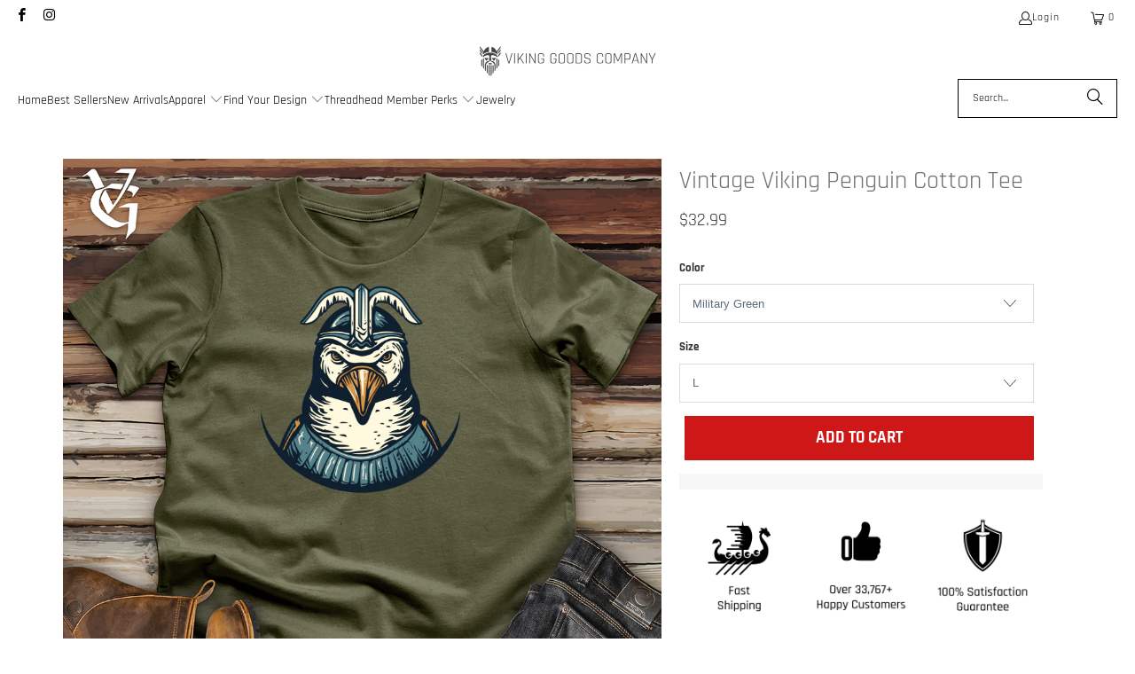

--- FILE ---
content_type: text/html; charset=utf-8
request_url: https://vikinggoods.com/products/vintage-viking-penguin-cotton-tee
body_size: 61691
content:
<!DOCTYPE html>
<html class="no-js no-touch" lang="en">
  <head>
    <meta charset="utf-8">
    <meta http-equiv="cleartype" content="on">
    <meta name="robots" content="index,follow">

    <!-- Mobile Specific Metas -->
    <meta name="HandheldFriendly" content="True">
    <meta name="MobileOptimized" content="320">
    <meta name="viewport" content="width=device-width,initial-scale=1">
    <meta name="theme-color" content="#ffffff">

    
    <title>
      Vintage Viking Penguin Cotton Tee: Unleash Your Inner Norse Warrior! - Viking Goods Company
    </title>

    
      <meta name="description" content="Channel your inner Norse seabird with our Vintage Viking Penguin Cotton Tee. Stand out from the crowd and embrace your quirkiness with this unique shirt. Get yours now and make a splash in the fashion world!"/>
    

    <link rel="preconnect" href="https://fonts.shopifycdn.com" />
    <link rel="preconnect" href="https://cdn.shopify.com" />
    <link rel="preconnect" href="https://cdn.shopifycloud.com" />

    <link rel="dns-prefetch" href="https://v.shopify.com" />
    <link rel="dns-prefetch" href="https://www.youtube.com" />
    <link rel="dns-prefetch" href="https://vimeo.com" />

    <link href="//vikinggoods.com/cdn/shop/t/35/assets/jquery.min.js?v=147293088974801289311767940442" as="script" rel="preload">

    <!-- Stylesheet for Fancybox library -->
    <link rel="stylesheet" href="//vikinggoods.com/cdn/shop/t/35/assets/fancybox.css?v=19278034316635137701767940442" type="text/css" media="all" defer>

    <!-- Stylesheets for Turbo -->
    <link href="//vikinggoods.com/cdn/shop/t/35/assets/styles.css?v=163165209927607696661767942821" rel="stylesheet" type="text/css" media="all" />

    <!-- Icons -->
    
      <link rel="shortcut icon" type="image/x-icon" href="//vikinggoods.com/cdn/shop/t/35/assets/favicon.png?v=148718616098839658131767940442">
    
    <link rel="canonical" href="https://vikinggoods.com/products/vintage-viking-penguin-cotton-tee"/>

    

    

    
      <script src="//vikinggoods.com/cdn/shop/t/35/assets/currencies.js?v=1648699478663843391767940442" defer></script>
    

    
    <script>
      window.PXUTheme = window.PXUTheme || {};
      window.PXUTheme.version = '9.5.1';
      window.PXUTheme.name = 'Turbo';
    </script>
    


    
<template id="price-ui"><span class="price " data-price></span><span class="compare-at-price" data-compare-at-price></span><span class="unit-pricing" data-unit-pricing></span></template>
    <template id="price-ui-badge"><div class="price-ui-badge__sticker price-ui-badge__sticker--">
    <span class="price-ui-badge__sticker-text" data-badge></span>
  </div></template>
    
    <template id="price-ui__price"><span class="money" data-price></span></template>
    <template id="price-ui__price-range"><span class="price-min" data-price-min><span class="money" data-price></span></span> - <span class="price-max" data-price-max><span class="money" data-price></span></span></template>
    <template id="price-ui__unit-pricing"><span class="unit-quantity" data-unit-quantity></span> | <span class="unit-price" data-unit-price><span class="money" data-price></span></span> / <span class="unit-measurement" data-unit-measurement></span></template>
    <template id="price-ui-badge__percent-savings-range">Save up to <span data-price-percent></span>%</template>
    <template id="price-ui-badge__percent-savings">Save <span data-price-percent></span>%</template>
    <template id="price-ui-badge__price-savings-range">Save up to <span class="money" data-price></span></template>
    <template id="price-ui-badge__price-savings">Save <span class="money" data-price></span></template>
    <template id="price-ui-badge__on-sale">Sale</template>
    <template id="price-ui-badge__sold-out">Sold out</template>
    <template id="price-ui-badge__in-stock">In stock</template>
    


    <script>
      
window.PXUTheme = window.PXUTheme || {};


window.PXUTheme.theme_settings = {};
window.PXUTheme.currency = {};
window.PXUTheme.routes = window.PXUTheme.routes || {};


window.PXUTheme.theme_settings.display_tos_checkbox = false;
window.PXUTheme.theme_settings.go_to_checkout = true;
window.PXUTheme.theme_settings.cart_action = "ajax";
window.PXUTheme.theme_settings.cart_shipping_calculator = false;


window.PXUTheme.theme_settings.collection_swatches = false;
window.PXUTheme.theme_settings.collection_secondary_image = false;


window.PXUTheme.currency.show_multiple_currencies = false;
window.PXUTheme.currency.shop_currency = "USD";
window.PXUTheme.currency.default_currency = "USD";
window.PXUTheme.currency.display_format = "money_format";
window.PXUTheme.currency.money_format = "${{amount}}";
window.PXUTheme.currency.money_format_no_currency = "${{amount}}";
window.PXUTheme.currency.money_format_currency = "${{amount}} USD";
window.PXUTheme.currency.native_multi_currency = true;
window.PXUTheme.currency.iso_code = "USD";
window.PXUTheme.currency.symbol = "$";


window.PXUTheme.theme_settings.display_inventory_left = false;
window.PXUTheme.theme_settings.inventory_threshold = 10;
window.PXUTheme.theme_settings.limit_quantity = false;


window.PXUTheme.theme_settings.menu_position = null;


window.PXUTheme.theme_settings.newsletter_popup = false;
window.PXUTheme.theme_settings.newsletter_popup_days = "14";
window.PXUTheme.theme_settings.newsletter_popup_mobile = false;
window.PXUTheme.theme_settings.newsletter_popup_seconds = 0;


window.PXUTheme.theme_settings.pagination_type = "load_more";


window.PXUTheme.theme_settings.enable_shopify_collection_badges = false;
window.PXUTheme.theme_settings.quick_shop_thumbnail_position = null;
window.PXUTheme.theme_settings.product_form_style = "select";
window.PXUTheme.theme_settings.sale_banner_enabled = false;
window.PXUTheme.theme_settings.display_savings = false;
window.PXUTheme.theme_settings.display_sold_out_price = false;
window.PXUTheme.theme_settings.free_text = "Free";
window.PXUTheme.theme_settings.video_looping = null;
window.PXUTheme.theme_settings.quick_shop_style = "popup";
window.PXUTheme.theme_settings.hover_enabled = false;


window.PXUTheme.routes.cart_url = "/cart";
window.PXUTheme.routes.cart_update_url = "/cart/update";
window.PXUTheme.routes.root_url = "/";
window.PXUTheme.routes.search_url = "/search";
window.PXUTheme.routes.all_products_collection_url = "/collections/all";
window.PXUTheme.routes.product_recommendations_url = "/recommendations/products";
window.PXUTheme.routes.predictive_search_url = "/search/suggest";


window.PXUTheme.theme_settings.image_loading_style = "blur-up";


window.PXUTheme.theme_settings.enable_autocomplete = true;


window.PXUTheme.theme_settings.page_dots_enabled = false;
window.PXUTheme.theme_settings.slideshow_arrow_size = "light";


window.PXUTheme.theme_settings.quick_shop_enabled = false;


window.PXUTheme.theme_settings.enable_back_to_top_button = false;


window.PXUTheme.translation = {};


window.PXUTheme.translation.agree_to_terms_warning = "You must agree with the terms and conditions to checkout.";
window.PXUTheme.translation.one_item_left = "item left";
window.PXUTheme.translation.items_left_text = "items left";
window.PXUTheme.translation.cart_savings_text = "Total Savings";
window.PXUTheme.translation.cart_discount_text = "Discount";
window.PXUTheme.translation.cart_subtotal_text = "Subtotal";
window.PXUTheme.translation.cart_remove_text = "Remove";
window.PXUTheme.translation.cart_free_text = "Free";


window.PXUTheme.translation.newsletter_success_text = "Thank you for joining our mailing list!";


window.PXUTheme.translation.notify_email = "Enter your email address...";
window.PXUTheme.translation.notify_email_value = "Translation missing: en.contact.fields.email";
window.PXUTheme.translation.notify_email_send = "Send";
window.PXUTheme.translation.notify_message_first = "Please notify me when ";
window.PXUTheme.translation.notify_message_last = " becomes available - ";
window.PXUTheme.translation.notify_success_text = "Thanks! We will notify you when this product becomes available!";


window.PXUTheme.translation.add_to_cart = "Add to Cart";
window.PXUTheme.translation.coming_soon_text = "Coming Soon";
window.PXUTheme.translation.sold_out_text = "Sold Out";
window.PXUTheme.translation.sale_text = "Sale";
window.PXUTheme.translation.savings_text = "You Save";
window.PXUTheme.translation.percent_off_text = "% off";
window.PXUTheme.translation.from_text = "from";
window.PXUTheme.translation.new_text = "New";
window.PXUTheme.translation.pre_order_text = "Pre-Order";
window.PXUTheme.translation.unavailable_text = "Unavailable";


window.PXUTheme.translation.all_results = "View all results";
window.PXUTheme.translation.no_results = "Sorry, no results!";


window.PXUTheme.media_queries = {};
window.PXUTheme.media_queries.small = window.matchMedia( "(max-width: 480px)" );
window.PXUTheme.media_queries.medium = window.matchMedia( "(max-width: 798px)" );
window.PXUTheme.media_queries.large = window.matchMedia( "(min-width: 799px)" );
window.PXUTheme.media_queries.larger = window.matchMedia( "(min-width: 960px)" );
window.PXUTheme.media_queries.xlarge = window.matchMedia( "(min-width: 1200px)" );
window.PXUTheme.media_queries.ie10 = window.matchMedia( "all and (-ms-high-contrast: none), (-ms-high-contrast: active)" );
window.PXUTheme.media_queries.tablet = window.matchMedia( "only screen and (min-width: 799px) and (max-width: 1024px)" );
window.PXUTheme.media_queries.mobile_and_tablet = window.matchMedia( "(max-width: 1024px)" );

    </script>

    

    
      <script src="//vikinggoods.com/cdn/shop/t/35/assets/instantclick.min.js?v=20092422000980684151767940442" data-no-instant defer></script>

      <script data-no-instant>
        window.addEventListener('DOMContentLoaded', function() {

          function inIframe() {
            try {
              return window.self !== window.top;
            } catch (e) {
              return true;
            }
          }

          if (!inIframe()){
            InstantClick.on('change', function() {

              $('head script[src*="shopify"]').each(function() {
                var script = document.createElement('script');
                script.type = 'text/javascript';
                script.src = $(this).attr('src');

                $('body').append(script);
              });

              $('body').removeClass('fancybox-active');
              $.fancybox.destroy();

              InstantClick.init();

            });
          }
        });
      </script>
    

    <script>
      
    </script><script>!function(){window.ZipifyPages=window.ZipifyPages||{},window.ZipifyPages.analytics={},window.ZipifyPages.currency="USD",window.ZipifyPages.shopDomain="viking-goods-company.myshopify.com",window.ZipifyPages.moneyFormat="\u003cspan class=money\u003e${{amount}}\u003c\/span\u003e",window.ZipifyPages.shopifyOptionsSelector=false,window.ZipifyPages.unitPriceEnabled=false,window.ZipifyPages.alternativeAnalyticsLoading=true,window.ZipifyPages.integrations="".split(","),window.ZipifyPages.crmUrl="https://crms.zipify.com",window.ZipifyPages.isPagesEntity=false,window.ZipifyPages.translations={soldOut:"Sold Out",unavailable:"Unavailable"},window.ZipifyPages.routes={root:"\/",cart:{index:"\/cart",add:"\/cart\/add",change:"\/cart\/change",clear:"\/cart\/clear",update:"\/cart\/update"}};window.ZipifyPages.eventsSubscriptions=[],window.ZipifyPages.on=function(i,a){window.ZipifyPages.eventsSubscriptions.push([i,a])}}();</script><script>(() => {
(()=>{class g{constructor(t={}){this.defaultConfig={sectionIds:[],rootMargin:"0px",onSectionViewed:()=>{},onSectionInteracted:()=>{},minViewTime:500,minVisiblePercentage:30,interactiveSelector:'a, button, input, select, textarea, [role="button"], [tabindex]:not([tabindex="-1"])'},this.config={...this.defaultConfig,...t},this.viewedSections=new Set,this.observer=null,this.viewTimers=new Map,this.init()}init(){document.readyState==="loading"?document.addEventListener("DOMContentLoaded",this.setup.bind(this)):this.setup()}setup(){this.setupObserver(),this.setupGlobalClickTracking()}setupObserver(){const t={root:null,rootMargin:this.config.rootMargin,threshold:[0,.1,.2,.3,.4,.5,.6,.7,.8,.9,1]};this.observer=new IntersectionObserver(e=>{e.forEach(i=>{this.calculateVisibility(i)?this.handleSectionVisible(i.target):this.handleSectionHidden(i.target)})},t),this.config.sectionIds.forEach(e=>{const i=document.getElementById(e);i&&this.observer.observe(i)})}calculateVisibility(t){const e=window.innerHeight,i=window.innerWidth,n=e*i,o=t.boundingClientRect,s=Math.max(0,o.top),c=Math.min(e,o.bottom),d=Math.max(0,o.left),a=Math.min(i,o.right),r=Math.max(0,c-s),l=Math.max(0,a-d)*r,m=n>0?l/n*100:0,h=o.width*o.height,p=h>0?l/h*100:0,S=m>=this.config.minVisiblePercentage,b=p>=80;return S||b}isSectionViewed(t){return this.viewedSections.has(Number(t))}setupGlobalClickTracking(){document.addEventListener("click",t=>{const e=this.findParentTrackedSection(t.target);if(e){const i=this.findInteractiveElement(t.target,e.el);i&&(this.isSectionViewed(e.id)||this.trackSectionView(e.id),this.trackSectionInteract(e.id,i,t))}})}findParentTrackedSection(t){let e=t;for(;e&&e!==document.body;){const i=e.id||e.dataset.zpSectionId,n=i?parseInt(i,10):null;if(n&&!isNaN(n)&&this.config.sectionIds.includes(n))return{el:e,id:n};e=e.parentElement}return null}findInteractiveElement(t,e){let i=t;for(;i&&i!==e;){if(i.matches(this.config.interactiveSelector))return i;i=i.parentElement}return null}trackSectionView(t){this.viewedSections.add(Number(t)),this.config.onSectionViewed(t)}trackSectionInteract(t,e,i){this.config.onSectionInteracted(t,e,i)}handleSectionVisible(t){const e=t.id,i=setTimeout(()=>{this.isSectionViewed(e)||this.trackSectionView(e)},this.config.minViewTime);this.viewTimers.set(e,i)}handleSectionHidden(t){const e=t.id;this.viewTimers.has(e)&&(clearTimeout(this.viewTimers.get(e)),this.viewTimers.delete(e))}addSection(t){if(!this.config.sectionIds.includes(t)){this.config.sectionIds.push(t);const e=document.getElementById(t);e&&this.observer&&this.observer.observe(e)}}}class f{constructor(){this.sectionTracker=new g({onSectionViewed:this.onSectionViewed.bind(this),onSectionInteracted:this.onSectionInteracted.bind(this)}),this.runningSplitTests=[]}getCookie(t){const e=document.cookie.match(new RegExp(`(?:^|; )${t}=([^;]*)`));return e?decodeURIComponent(e[1]):null}setCookie(t,e){let i=`${t}=${encodeURIComponent(e)}; path=/; SameSite=Lax`;location.protocol==="https:"&&(i+="; Secure");const n=new Date;n.setTime(n.getTime()+365*24*60*60*1e3),i+=`; expires=${n.toUTCString()}`,document.cookie=i}pickByWeight(t){const e=Object.entries(t).map(([o,s])=>[Number(o),s]),i=e.reduce((o,[,s])=>o+s,0);let n=Math.random()*i;for(const[o,s]of e){if(n<s)return o;n-=s}return e[e.length-1][0]}render(t){const e=t.blocks,i=t.test,n=i.id,o=`zpSectionSplitTest${n}`;let s=Number(this.getCookie(o));e.some(r=>r.id===s)||(s=this.pickByWeight(i.distribution),this.setCookie(o,s));const c=e.find(r=>r.id===s),d=`sectionSplitTest${c.id}`,a=document.querySelector(`template[data-id="${d}"]`);if(!a){console.error(`Template for split test ${c.id} not found`);return}document.currentScript.parentNode.insertBefore(a.content.cloneNode(!0),document.currentScript),this.runningSplitTests.push({id:n,block:c,templateId:d}),this.initTrackingForSection(c.id)}findSplitTestForSection(t){return this.runningSplitTests.find(e=>e.block.id===Number(t))}initTrackingForSection(t){this.sectionTracker.addSection(t)}onSectionViewed(t){this.trackEvent({sectionId:t,event:"zp_section_viewed"})}onSectionInteracted(t){this.trackEvent({sectionId:t,event:"zp_section_clicked"})}trackEvent({event:t,sectionId:e,payload:i={}}){const n=this.findSplitTestForSection(e);n&&window.Shopify.analytics.publish(t,{...i,sectionId:e,splitTestHash:n.id})}}window.ZipifyPages??={};window.ZipifyPages.SectionSplitTest=new f;})();

})()</script><script>window.performance && window.performance.mark && window.performance.mark('shopify.content_for_header.start');</script><meta name="google-site-verification" content="Cwbi3TYlloIZfp5-pYdV1RHZMBtWp4UE6TKGqSODPlg">
<meta name="google-site-verification" content="0wmfLrcProgzYHbG1oi0EzLGLd_Si0WxUIdQYJyogtQ">
<meta name="facebook-domain-verification" content="n7r9yy5ymuhpkxze9aedhrq5lndloi">
<meta name="facebook-domain-verification" content="33bd855lh134cxuyt43vhjcuk7dqk9">
<meta id="shopify-digital-wallet" name="shopify-digital-wallet" content="/57775784135/digital_wallets/dialog">
<meta name="shopify-checkout-api-token" content="fdc6be33590c98f749f3e92201cce97c">
<link rel="alternate" hreflang="x-default" href="https://vikinggoods.com/products/vintage-viking-penguin-cotton-tee">
<link rel="alternate" hreflang="en" href="https://vikinggoods.com/products/vintage-viking-penguin-cotton-tee">
<link rel="alternate" hreflang="en-GB" href="https://vikinggoods.com/en-gb/products/vintage-viking-penguin-cotton-tee">
<link rel="alternate" type="application/json+oembed" href="https://vikinggoods.com/products/vintage-viking-penguin-cotton-tee.oembed">
<script async="async" src="/checkouts/internal/preloads.js?locale=en-US"></script>
<link rel="preconnect" href="https://shop.app" crossorigin="anonymous">
<script async="async" src="https://shop.app/checkouts/internal/preloads.js?locale=en-US&shop_id=57775784135" crossorigin="anonymous"></script>
<script id="apple-pay-shop-capabilities" type="application/json">{"shopId":57775784135,"countryCode":"US","currencyCode":"USD","merchantCapabilities":["supports3DS"],"merchantId":"gid:\/\/shopify\/Shop\/57775784135","merchantName":"Viking Goods Company","requiredBillingContactFields":["postalAddress","email"],"requiredShippingContactFields":["postalAddress","email"],"shippingType":"shipping","supportedNetworks":["visa","masterCard","amex","discover","elo","jcb"],"total":{"type":"pending","label":"Viking Goods Company","amount":"1.00"},"shopifyPaymentsEnabled":true,"supportsSubscriptions":true}</script>
<script id="shopify-features" type="application/json">{"accessToken":"fdc6be33590c98f749f3e92201cce97c","betas":["rich-media-storefront-analytics"],"domain":"vikinggoods.com","predictiveSearch":true,"shopId":57775784135,"locale":"en"}</script>
<script>var Shopify = Shopify || {};
Shopify.shop = "viking-goods-company.myshopify.com";
Shopify.locale = "en";
Shopify.currency = {"active":"USD","rate":"1.0"};
Shopify.country = "US";
Shopify.theme = {"name":"Threadheads Trial (Dev 2)","id":158044586227,"schema_name":"Turbo","schema_version":"9.5.1","theme_store_id":null,"role":"main"};
Shopify.theme.handle = "null";
Shopify.theme.style = {"id":null,"handle":null};
Shopify.cdnHost = "vikinggoods.com/cdn";
Shopify.routes = Shopify.routes || {};
Shopify.routes.root = "/";</script>
<script type="module">!function(o){(o.Shopify=o.Shopify||{}).modules=!0}(window);</script>
<script>!function(o){function n(){var o=[];function n(){o.push(Array.prototype.slice.apply(arguments))}return n.q=o,n}var t=o.Shopify=o.Shopify||{};t.loadFeatures=n(),t.autoloadFeatures=n()}(window);</script>
<script>
  window.ShopifyPay = window.ShopifyPay || {};
  window.ShopifyPay.apiHost = "shop.app\/pay";
  window.ShopifyPay.redirectState = null;
</script>
<script id="shop-js-analytics" type="application/json">{"pageType":"product"}</script>
<script defer="defer" async type="module" src="//vikinggoods.com/cdn/shopifycloud/shop-js/modules/v2/client.init-shop-cart-sync_BT-GjEfc.en.esm.js"></script>
<script defer="defer" async type="module" src="//vikinggoods.com/cdn/shopifycloud/shop-js/modules/v2/chunk.common_D58fp_Oc.esm.js"></script>
<script defer="defer" async type="module" src="//vikinggoods.com/cdn/shopifycloud/shop-js/modules/v2/chunk.modal_xMitdFEc.esm.js"></script>
<script type="module">
  await import("//vikinggoods.com/cdn/shopifycloud/shop-js/modules/v2/client.init-shop-cart-sync_BT-GjEfc.en.esm.js");
await import("//vikinggoods.com/cdn/shopifycloud/shop-js/modules/v2/chunk.common_D58fp_Oc.esm.js");
await import("//vikinggoods.com/cdn/shopifycloud/shop-js/modules/v2/chunk.modal_xMitdFEc.esm.js");

  window.Shopify.SignInWithShop?.initShopCartSync?.({"fedCMEnabled":true,"windoidEnabled":true});

</script>
<script defer="defer" async type="module" src="//vikinggoods.com/cdn/shopifycloud/shop-js/modules/v2/client.payment-terms_Ci9AEqFq.en.esm.js"></script>
<script defer="defer" async type="module" src="//vikinggoods.com/cdn/shopifycloud/shop-js/modules/v2/chunk.common_D58fp_Oc.esm.js"></script>
<script defer="defer" async type="module" src="//vikinggoods.com/cdn/shopifycloud/shop-js/modules/v2/chunk.modal_xMitdFEc.esm.js"></script>
<script type="module">
  await import("//vikinggoods.com/cdn/shopifycloud/shop-js/modules/v2/client.payment-terms_Ci9AEqFq.en.esm.js");
await import("//vikinggoods.com/cdn/shopifycloud/shop-js/modules/v2/chunk.common_D58fp_Oc.esm.js");
await import("//vikinggoods.com/cdn/shopifycloud/shop-js/modules/v2/chunk.modal_xMitdFEc.esm.js");

  
</script>
<script>
  window.Shopify = window.Shopify || {};
  if (!window.Shopify.featureAssets) window.Shopify.featureAssets = {};
  window.Shopify.featureAssets['shop-js'] = {"shop-cart-sync":["modules/v2/client.shop-cart-sync_DZOKe7Ll.en.esm.js","modules/v2/chunk.common_D58fp_Oc.esm.js","modules/v2/chunk.modal_xMitdFEc.esm.js"],"init-fed-cm":["modules/v2/client.init-fed-cm_B6oLuCjv.en.esm.js","modules/v2/chunk.common_D58fp_Oc.esm.js","modules/v2/chunk.modal_xMitdFEc.esm.js"],"shop-cash-offers":["modules/v2/client.shop-cash-offers_D2sdYoxE.en.esm.js","modules/v2/chunk.common_D58fp_Oc.esm.js","modules/v2/chunk.modal_xMitdFEc.esm.js"],"shop-login-button":["modules/v2/client.shop-login-button_QeVjl5Y3.en.esm.js","modules/v2/chunk.common_D58fp_Oc.esm.js","modules/v2/chunk.modal_xMitdFEc.esm.js"],"pay-button":["modules/v2/client.pay-button_DXTOsIq6.en.esm.js","modules/v2/chunk.common_D58fp_Oc.esm.js","modules/v2/chunk.modal_xMitdFEc.esm.js"],"shop-button":["modules/v2/client.shop-button_DQZHx9pm.en.esm.js","modules/v2/chunk.common_D58fp_Oc.esm.js","modules/v2/chunk.modal_xMitdFEc.esm.js"],"avatar":["modules/v2/client.avatar_BTnouDA3.en.esm.js"],"init-windoid":["modules/v2/client.init-windoid_CR1B-cfM.en.esm.js","modules/v2/chunk.common_D58fp_Oc.esm.js","modules/v2/chunk.modal_xMitdFEc.esm.js"],"init-shop-for-new-customer-accounts":["modules/v2/client.init-shop-for-new-customer-accounts_C_vY_xzh.en.esm.js","modules/v2/client.shop-login-button_QeVjl5Y3.en.esm.js","modules/v2/chunk.common_D58fp_Oc.esm.js","modules/v2/chunk.modal_xMitdFEc.esm.js"],"init-shop-email-lookup-coordinator":["modules/v2/client.init-shop-email-lookup-coordinator_BI7n9ZSv.en.esm.js","modules/v2/chunk.common_D58fp_Oc.esm.js","modules/v2/chunk.modal_xMitdFEc.esm.js"],"init-shop-cart-sync":["modules/v2/client.init-shop-cart-sync_BT-GjEfc.en.esm.js","modules/v2/chunk.common_D58fp_Oc.esm.js","modules/v2/chunk.modal_xMitdFEc.esm.js"],"shop-toast-manager":["modules/v2/client.shop-toast-manager_DiYdP3xc.en.esm.js","modules/v2/chunk.common_D58fp_Oc.esm.js","modules/v2/chunk.modal_xMitdFEc.esm.js"],"init-customer-accounts":["modules/v2/client.init-customer-accounts_D9ZNqS-Q.en.esm.js","modules/v2/client.shop-login-button_QeVjl5Y3.en.esm.js","modules/v2/chunk.common_D58fp_Oc.esm.js","modules/v2/chunk.modal_xMitdFEc.esm.js"],"init-customer-accounts-sign-up":["modules/v2/client.init-customer-accounts-sign-up_iGw4briv.en.esm.js","modules/v2/client.shop-login-button_QeVjl5Y3.en.esm.js","modules/v2/chunk.common_D58fp_Oc.esm.js","modules/v2/chunk.modal_xMitdFEc.esm.js"],"shop-follow-button":["modules/v2/client.shop-follow-button_CqMgW2wH.en.esm.js","modules/v2/chunk.common_D58fp_Oc.esm.js","modules/v2/chunk.modal_xMitdFEc.esm.js"],"checkout-modal":["modules/v2/client.checkout-modal_xHeaAweL.en.esm.js","modules/v2/chunk.common_D58fp_Oc.esm.js","modules/v2/chunk.modal_xMitdFEc.esm.js"],"shop-login":["modules/v2/client.shop-login_D91U-Q7h.en.esm.js","modules/v2/chunk.common_D58fp_Oc.esm.js","modules/v2/chunk.modal_xMitdFEc.esm.js"],"lead-capture":["modules/v2/client.lead-capture_BJmE1dJe.en.esm.js","modules/v2/chunk.common_D58fp_Oc.esm.js","modules/v2/chunk.modal_xMitdFEc.esm.js"],"payment-terms":["modules/v2/client.payment-terms_Ci9AEqFq.en.esm.js","modules/v2/chunk.common_D58fp_Oc.esm.js","modules/v2/chunk.modal_xMitdFEc.esm.js"]};
</script>
<script>(function() {
  var isLoaded = false;
  function asyncLoad() {
    if (isLoaded) return;
    isLoaded = true;
    var urls = ["https:\/\/static.klaviyo.com\/onsite\/js\/klaviyo.js?company_id=UMR9wn\u0026shop=viking-goods-company.myshopify.com","https:\/\/static.klaviyo.com\/onsite\/js\/klaviyo.js?company_id=UMR9wn\u0026shop=viking-goods-company.myshopify.com","https:\/\/static.klaviyo.com\/onsite\/js\/klaviyo.js?company_id=UX5vDi\u0026shop=viking-goods-company.myshopify.com","https:\/\/static.klaviyo.com\/onsite\/js\/klaviyo.js?company_id=UX5vDi\u0026shop=viking-goods-company.myshopify.com","https:\/\/id-shop.govx.com\/app\/viking-goods-company.myshopify.com\/govx.js?shop=viking-goods-company.myshopify.com","https:\/\/loox.io\/widget\/V1-0f1eZY3\/loox.1655177213394.js?shop=viking-goods-company.myshopify.com","https:\/\/cdn.reamaze.com\/assets\/reamaze-loader.js?shop=viking-goods-company.myshopify.com","https:\/\/sbzstag.cirkleinc.com\/?shop=viking-goods-company.myshopify.com","https:\/\/cdn.hextom.com\/js\/freeshippingbar.js?shop=viking-goods-company.myshopify.com","https:\/\/sdk.postscript.io\/sdk-script-loader.bundle.js?shopId=502773\u0026shop=viking-goods-company.myshopify.com"];
    for (var i = 0; i < urls.length; i++) {
      var s = document.createElement('script');
      s.type = 'text/javascript';
      s.async = true;
      s.src = urls[i];
      var x = document.getElementsByTagName('script')[0];
      x.parentNode.insertBefore(s, x);
    }
  };
  if(window.attachEvent) {
    window.attachEvent('onload', asyncLoad);
  } else {
    window.addEventListener('load', asyncLoad, false);
  }
})();</script>
<script id="__st">var __st={"a":57775784135,"offset":-18000,"reqid":"98cdae7a-5702-47da-aa57-3d42f21d38a1-1769331247","pageurl":"vikinggoods.com\/products\/vintage-viking-penguin-cotton-tee","u":"af3f62556405","p":"product","rtyp":"product","rid":8168574648563};</script>
<script>window.ShopifyPaypalV4VisibilityTracking = true;</script>
<script id="captcha-bootstrap">!function(){'use strict';const t='contact',e='account',n='new_comment',o=[[t,t],['blogs',n],['comments',n],[t,'customer']],c=[[e,'customer_login'],[e,'guest_login'],[e,'recover_customer_password'],[e,'create_customer']],r=t=>t.map((([t,e])=>`form[action*='/${t}']:not([data-nocaptcha='true']) input[name='form_type'][value='${e}']`)).join(','),a=t=>()=>t?[...document.querySelectorAll(t)].map((t=>t.form)):[];function s(){const t=[...o],e=r(t);return a(e)}const i='password',u='form_key',d=['recaptcha-v3-token','g-recaptcha-response','h-captcha-response',i],f=()=>{try{return window.sessionStorage}catch{return}},m='__shopify_v',_=t=>t.elements[u];function p(t,e,n=!1){try{const o=window.sessionStorage,c=JSON.parse(o.getItem(e)),{data:r}=function(t){const{data:e,action:n}=t;return t[m]||n?{data:e,action:n}:{data:t,action:n}}(c);for(const[e,n]of Object.entries(r))t.elements[e]&&(t.elements[e].value=n);n&&o.removeItem(e)}catch(o){console.error('form repopulation failed',{error:o})}}const l='form_type',E='cptcha';function T(t){t.dataset[E]=!0}const w=window,h=w.document,L='Shopify',v='ce_forms',y='captcha';let A=!1;((t,e)=>{const n=(g='f06e6c50-85a8-45c8-87d0-21a2b65856fe',I='https://cdn.shopify.com/shopifycloud/storefront-forms-hcaptcha/ce_storefront_forms_captcha_hcaptcha.v1.5.2.iife.js',D={infoText:'Protected by hCaptcha',privacyText:'Privacy',termsText:'Terms'},(t,e,n)=>{const o=w[L][v],c=o.bindForm;if(c)return c(t,g,e,D).then(n);var r;o.q.push([[t,g,e,D],n]),r=I,A||(h.body.append(Object.assign(h.createElement('script'),{id:'captcha-provider',async:!0,src:r})),A=!0)});var g,I,D;w[L]=w[L]||{},w[L][v]=w[L][v]||{},w[L][v].q=[],w[L][y]=w[L][y]||{},w[L][y].protect=function(t,e){n(t,void 0,e),T(t)},Object.freeze(w[L][y]),function(t,e,n,w,h,L){const[v,y,A,g]=function(t,e,n){const i=e?o:[],u=t?c:[],d=[...i,...u],f=r(d),m=r(i),_=r(d.filter((([t,e])=>n.includes(e))));return[a(f),a(m),a(_),s()]}(w,h,L),I=t=>{const e=t.target;return e instanceof HTMLFormElement?e:e&&e.form},D=t=>v().includes(t);t.addEventListener('submit',(t=>{const e=I(t);if(!e)return;const n=D(e)&&!e.dataset.hcaptchaBound&&!e.dataset.recaptchaBound,o=_(e),c=g().includes(e)&&(!o||!o.value);(n||c)&&t.preventDefault(),c&&!n&&(function(t){try{if(!f())return;!function(t){const e=f();if(!e)return;const n=_(t);if(!n)return;const o=n.value;o&&e.removeItem(o)}(t);const e=Array.from(Array(32),(()=>Math.random().toString(36)[2])).join('');!function(t,e){_(t)||t.append(Object.assign(document.createElement('input'),{type:'hidden',name:u})),t.elements[u].value=e}(t,e),function(t,e){const n=f();if(!n)return;const o=[...t.querySelectorAll(`input[type='${i}']`)].map((({name:t})=>t)),c=[...d,...o],r={};for(const[a,s]of new FormData(t).entries())c.includes(a)||(r[a]=s);n.setItem(e,JSON.stringify({[m]:1,action:t.action,data:r}))}(t,e)}catch(e){console.error('failed to persist form',e)}}(e),e.submit())}));const S=(t,e)=>{t&&!t.dataset[E]&&(n(t,e.some((e=>e===t))),T(t))};for(const o of['focusin','change'])t.addEventListener(o,(t=>{const e=I(t);D(e)&&S(e,y())}));const B=e.get('form_key'),M=e.get(l),P=B&&M;t.addEventListener('DOMContentLoaded',(()=>{const t=y();if(P)for(const e of t)e.elements[l].value===M&&p(e,B);[...new Set([...A(),...v().filter((t=>'true'===t.dataset.shopifyCaptcha))])].forEach((e=>S(e,t)))}))}(h,new URLSearchParams(w.location.search),n,t,e,['guest_login'])})(!0,!0)}();</script>
<script integrity="sha256-4kQ18oKyAcykRKYeNunJcIwy7WH5gtpwJnB7kiuLZ1E=" data-source-attribution="shopify.loadfeatures" defer="defer" src="//vikinggoods.com/cdn/shopifycloud/storefront/assets/storefront/load_feature-a0a9edcb.js" crossorigin="anonymous"></script>
<script crossorigin="anonymous" defer="defer" src="//vikinggoods.com/cdn/shopifycloud/storefront/assets/shopify_pay/storefront-65b4c6d7.js?v=20250812"></script>
<script data-source-attribution="shopify.dynamic_checkout.dynamic.init">var Shopify=Shopify||{};Shopify.PaymentButton=Shopify.PaymentButton||{isStorefrontPortableWallets:!0,init:function(){window.Shopify.PaymentButton.init=function(){};var t=document.createElement("script");t.src="https://vikinggoods.com/cdn/shopifycloud/portable-wallets/latest/portable-wallets.en.js",t.type="module",document.head.appendChild(t)}};
</script>
<script data-source-attribution="shopify.dynamic_checkout.buyer_consent">
  function portableWalletsHideBuyerConsent(e){var t=document.getElementById("shopify-buyer-consent"),n=document.getElementById("shopify-subscription-policy-button");t&&n&&(t.classList.add("hidden"),t.setAttribute("aria-hidden","true"),n.removeEventListener("click",e))}function portableWalletsShowBuyerConsent(e){var t=document.getElementById("shopify-buyer-consent"),n=document.getElementById("shopify-subscription-policy-button");t&&n&&(t.classList.remove("hidden"),t.removeAttribute("aria-hidden"),n.addEventListener("click",e))}window.Shopify?.PaymentButton&&(window.Shopify.PaymentButton.hideBuyerConsent=portableWalletsHideBuyerConsent,window.Shopify.PaymentButton.showBuyerConsent=portableWalletsShowBuyerConsent);
</script>
<script data-source-attribution="shopify.dynamic_checkout.cart.bootstrap">document.addEventListener("DOMContentLoaded",(function(){function t(){return document.querySelector("shopify-accelerated-checkout-cart, shopify-accelerated-checkout")}if(t())Shopify.PaymentButton.init();else{new MutationObserver((function(e,n){t()&&(Shopify.PaymentButton.init(),n.disconnect())})).observe(document.body,{childList:!0,subtree:!0})}}));
</script>
<link id="shopify-accelerated-checkout-styles" rel="stylesheet" media="screen" href="https://vikinggoods.com/cdn/shopifycloud/portable-wallets/latest/accelerated-checkout-backwards-compat.css" crossorigin="anonymous">
<style id="shopify-accelerated-checkout-cart">
        #shopify-buyer-consent {
  margin-top: 1em;
  display: inline-block;
  width: 100%;
}

#shopify-buyer-consent.hidden {
  display: none;
}

#shopify-subscription-policy-button {
  background: none;
  border: none;
  padding: 0;
  text-decoration: underline;
  font-size: inherit;
  cursor: pointer;
}

#shopify-subscription-policy-button::before {
  box-shadow: none;
}

      </style>

<script>window.performance && window.performance.mark && window.performance.mark('shopify.content_for_header.end');</script>

    

<meta name="author" content="Viking Goods Company">
<meta property="og:url" content="https://vikinggoods.com/products/vintage-viking-penguin-cotton-tee">
<meta property="og:site_name" content="Viking Goods Company">




  <meta property="og:type" content="product">
  <meta property="og:title" content="Vintage Viking Penguin Cotton Tee">
  
    
      <meta property="og:image" content="https://vikinggoods.com/cdn/shop/products/viking-goods-military-green-l-vintage-viking-penguin-cotton-tee-1039373984_600x.png?v=1759502127">
      <meta property="og:image:secure_url" content="https://vikinggoods.com/cdn/shop/products/viking-goods-military-green-l-vintage-viking-penguin-cotton-tee-1039373984_600x.png?v=1759502127">
      
      <meta property="og:image:width" content="1000">
      <meta property="og:image:height" content="1000">
    
      <meta property="og:image" content="https://vikinggoods.com/cdn/shop/products/viking-goods-black-l-vintage-viking-penguin-cotton-tee-1039373985_600x.png?v=1750239355">
      <meta property="og:image:secure_url" content="https://vikinggoods.com/cdn/shop/products/viking-goods-black-l-vintage-viking-penguin-cotton-tee-1039373985_600x.png?v=1750239355">
      
      <meta property="og:image:width" content="1000">
      <meta property="og:image:height" content="1000">
    
      <meta property="og:image" content="https://vikinggoods.com/cdn/shop/products/viking-goods-dark-grey-l-vintage-viking-penguin-cotton-tee-1039373986_600x.png?v=1768353933">
      <meta property="og:image:secure_url" content="https://vikinggoods.com/cdn/shop/products/viking-goods-dark-grey-l-vintage-viking-penguin-cotton-tee-1039373986_600x.png?v=1768353933">
      
      <meta property="og:image:width" content="1000">
      <meta property="og:image:height" content="1000">
    
  
  <meta property="product:price:amount" content="32.99">
  <meta property="product:price:currency" content="USD">



  <meta property="og:description" content="Channel your inner Norse seabird with our Vintage Viking Penguin Cotton Tee. Stand out from the crowd and embrace your quirkiness with this unique shirt. Get yours now and make a splash in the fashion world!">




<meta name="twitter:card" content="summary">

  <meta name="twitter:title" content="Vintage Viking Penguin Cotton Tee">
  <meta name="twitter:description" content="Are you ready to channel your inner Norse seabird? Dive into our Vintage Viking Penguin Cotton Tee and prepare to make waves with your fashion choices. This isn&#39;t just any tee, folks.
It&#39;s a beacon of cool, a banner of quirk, and your new best friend. Sold only in our hip online store, this shirt is your golden ticket to being the most unique bird in the flock. Why just fit in when you can strut around like a penguin with a Viking helmet?
Embrace the odd, flaunt the fun, and get ready to raid the style scene with your bold, new look. Grab yours today and start your quirky conquest!">
  <meta name="twitter:image" content="https://vikinggoods.com/cdn/shop/products/viking-goods-military-green-l-vintage-viking-penguin-cotton-tee-1039373984_240x.png?v=1759502127">
  <meta name="twitter:image:width" content="240">
  <meta name="twitter:image:height" content="240">
  <meta name="twitter:image:alt" content="Viking Goods Vintage Viking Penguin Cotton Tee Military Green / L">



    
    
  


<script>
  document.addEventListener("DOMContentLoaded", function(event) {
    const style = document.getElementById('wsg-custom-style');
    if (typeof window.isWsgCustomer != "undefined" && isWsgCustomer) {
      style.innerHTML = `
        ${style.innerHTML} 
        /* A friend of hideWsg - this will _show_ only for wsg customers. Add class to an element to use */
        .showWsg {
          display: unset;
        }
        /* wholesale only CSS */
        .additional-checkout-buttons, .shopify-payment-button {
          display: none !important;
        }
        .wsg-proxy-container select {
          background-color: 
          ${
        document.querySelector('input').style.backgroundColor
          ? document.querySelector('input').style.backgroundColor
          : 'white'
        } !important;
        }
      `;
    } else {
      style.innerHTML = `
        ${style.innerHTML}
        /* Add CSS rules here for NOT wsg customers - great to hide elements from retail when we can't access the code driving the element */
        
      `;
    }

    if (typeof window.embedButtonBg !== undefined && typeof window.embedButtonText !== undefined && window.embedButtonBg !== window.embedButtonText) {
      style.innerHTML = `
        ${style.innerHTML}
        .wsg-button-fix {
          background: ${embedButtonBg} !important;
          border-color: ${embedButtonBg} !important;
          color: ${embedButtonText} !important;
        }
      `;
    }

    // =========================
    //         CUSTOM JS
    // ==========================
    if (document.querySelector(".wsg-proxy-container")) {
      initNodeObserver(wsgCustomJs);
    }
  })

  function wsgCustomJs() {

    // update button classes
    const button = document.querySelectorAll(".wsg-button-fix");
    let buttonClass = "xxButtonClassesHerexx";
    buttonClass = buttonClass.split(" ");
    for (let i = 0; i < button.length; i++) {
      button[i].classList.add(... buttonClass);
    }

    // wsgCustomJs window placeholder
    // update secondary btn color on proxy cart
    if (document.getElementById("wsg-checkout-one")) {
      const checkoutButton = document.getElementById("wsg-checkout-one");
      let wsgBtnColor = window.getComputedStyle(checkoutButton).backgroundColor;
      let wsgBtnBackground = "none";
      let wsgBtnBorder = "thin solid " + wsgBtnColor;
      let wsgBtnPadding = window.getComputedStyle(checkoutButton).padding;
      let spofBtn = document.querySelectorAll(".spof-btn");
      for (let i = 0; i < spofBtn.length; i++) {
        spofBtn[i].style.background = wsgBtnBackground;
        spofBtn[i].style.color = wsgBtnColor;
        spofBtn[i].style.border = wsgBtnBorder;
        spofBtn[i].style.padding = wsgBtnPadding;
      }
    }

    // update Quick Order Form label
    if (typeof window.embedSPOFLabel != "undefined" && embedSPOFLabel) {
      document.querySelectorAll(".spof-btn").forEach(function(spofBtn) {
        spofBtn.removeAttribute("data-translation-selector");
        spofBtn.innerHTML = embedSPOFLabel;
      });
    }
  }

  function initNodeObserver(onChangeNodeCallback) {

    // Select the node that will be observed for mutations
    const targetNode = document.querySelector(".wsg-proxy-container");

    // Options for the observer (which mutations to observe)
    const config = {
      attributes: true,
      childList: true,
      subtree: true
    };

    // Callback function to execute when mutations are observed
    const callback = function(mutationsList, observer) {
      for (const mutation of mutationsList) {
        if (mutation.type === 'childList') {
          onChangeNodeCallback();
          observer.disconnect();
        }
      }
    };

    // Create an observer instance linked to the callback function
    const observer = new MutationObserver(callback);

    // Start observing the target node for configured mutations
    observer.observe(targetNode, config);
  }
</script>


<style id="wsg-custom-style">
  /* A friend of hideWsg - this will _show_ only for wsg customers. Add class to an element to use */
  .showWsg {
    display: none;
  }
  /* Signup/login */
  #wsg-signup select,
  #wsg-signup input,
  #wsg-signup textarea {
    height: 46px;
    border: thin solid #d1d1d1;
    padding: 6px 10px;
  }
  #wsg-signup textarea {
    min-height: 100px;
  }
  .wsg-login-input {
    height: 46px;
    border: thin solid #d1d1d1;
    padding: 6px 10px;
  }
  #wsg-signup select {
  }
/*   Quick Order Form */
  .wsg-table td {
    border: none;
    min-width: 150px;
  }
  .wsg-table tr {
    border-bottom: thin solid #d1d1d1; 
    border-left: none;
  }
  .wsg-table input[type="number"] {
    border: thin solid #d1d1d1;
    padding: 5px 15px;
    min-height: 42px;
  }
  #wsg-spof-link a {
    text-decoration: inherit;
    color: inherit;
  }
  .wsg-proxy-container {
    margin-top: 0% !important;
  }
  @media screen and (max-width:768px){
    .wsg-proxy-container .wsg-table input[type="number"] {
        max-width: 80%; 
    }
    .wsg-center img {
      width: 50px !important;
    }
    .wsg-variant-price-area {
      min-width: 70px !important;
    }
  }
  /* Submit button */
  #wsg-cart-update{
    padding: 8px 10px;
    min-height: 45px;
    max-width: 100% !important;
  }
  .wsg-table {
    background: inherit !important;
  }
  .wsg-spof-container-main {
    background: inherit !important;
  }
  /* General fixes */
  .wsg-hide-prices {
    opacity: 0;
  }
  .wsg-ws-only .button {
    margin: 0;
  }
  #wsg-checkout-one {
    padding: .8em !important;
  }
</style>
  <link href="//vikinggoods.com/cdn/shop/t/35/assets/custom-style.css?v=165708646848462711001767966881" rel="stylesheet" type="text/css" media="all" />
<!-- BEGIN app block: shopify://apps/wholesale-gorilla/blocks/wsg-header/c48d0487-dff9-41a4-94c8-ec6173fe8b8d -->

   
  















  <!-- check for wsg customer - this now downcases to compare so we are no longer concerned about case matching in tags -->


      
      
      
      
      
      <!-- ajax data -->
      
        
          
        
      
      <script>
        console.log("Wsg-header release 5.22.24")
        // here we need to check if we on a previw theme and set the shop config from the metafield
        
const wsgShopConfigMetafields = {
            
          
            
          
            
          
            
              shopConfig : {"btnClasses":"","hideDomElements":[".hideWsg","body .mini-cart__item-price > span > span"],"wsgPriceSelectors":{"productPrice":[".modal_price .money"],"collectionPrices":[".product-details .price",".item-pricing"]},"autoInstall":false,"wsgAjax":true,"wsgMultiAjax":false,"wsgAjaxSettings":{"price":".header .mini-cart__item-price > span > span","linePrice":"","subtotal":".cart_subtotal .money","checkoutBtn":".cart_content button"},"wsgSwatch":"","wsgAccountPageSelector":".account-header","wsgVolumeTable":".shopify-product-form","excludedSections":[],"productSelectors":[".products-slider .flickity-slider > div",".product-list > div",".item-result.result--product"],"wsgQVSelector":[".quick-shop"],"fileList":[],"wsgVersion":6,"installing":true,"themeId":158044586227},
            
          
            
              shopConfig142059995379 : {"btnClasses":"global-button global-button--primary","hideDomElements":[".hideWsg"],"wsgPriceSelectors":{"productPrice":[".modal_price .money"],"collectionPrices":[".product-details .price",".item-pricing",".info .money"]},"autoInstall":false,"wsgAjax":true,"wsgMultiAjax":false,"wsgAjaxSettings":{"price":".header .mini-cart__item-price .money","linePrice":"","subtotal":".cart_subtotal .money","checkoutBtn":".cart_content button"},"wsgSwatch":"","wsgAccountPageSelector":".account-header","wsgVolumeTable":".shopify-product-form","excludedSections":[],"productSelectors":[".products-slider .flickity-slider > div",".product-list > div",".item-result.result--product"],"wsgQVSelector":[".quick-shop"],"wsgATCButtonsSelectors":[".purchase-details__buttons"],"fileList":[],"wsgVersion":6,"installing":false,"themeId":142059995379},
            
          
            
              shopConfig152773132531 : {"btnClasses":"global-button global-button--primary","hideDomElements":[".hideWsg"],"wsgPriceSelectors":{"productPrice":[".modal_price .money"],"collectionPrices":[".product-details .price",".item-pricing",".info .money"]},"autoInstall":false,"wsgAjax":true,"wsgMultiAjax":false,"wsgAjaxSettings":{"price":".header .mini-cart__item-price .money","linePrice":"","subtotal":".cart_subtotal .money","checkoutBtn":".cart_content button"},"wsgSwatch":"","wsgAccountPageSelector":".account-header","wsgVolumeTable":".shopify-product-form","excludedSections":[],"productSelectors":[".products-slider .flickity-slider > div",".product-list > div",".item-result.result--product"],"wsgQVSelector":[".quick-shop"],"wsgATCButtonsSelectors":[".purchase-details__buttons"],"fileList":[],"wsgVersion":6,"installing":false,"themeId":152773132531},
            
          
            
              shopConfig152893030643 : {"btnClasses":"global-button global-button--primary","hideDomElements":[".hideWsg"],"wsgPriceSelectors":{"productPrice":[".modal_price .money"],"collectionPrices":[".product-details .price",".item-pricing",".info .money"]},"autoInstall":false,"wsgAjax":true,"wsgMultiAjax":false,"wsgAjaxSettings":{"price":".header .mini-cart__item-price .money","linePrice":"","subtotal":".cart_subtotal .money","checkoutBtn":".cart_content button"},"wsgSwatch":"","wsgAccountPageSelector":".account-header","wsgVolumeTable":".shopify-product-form","excludedSections":[],"productSelectors":[".products-slider .flickity-slider > div",".product-list > div",".item-result.result--product"],"wsgQVSelector":[".quick-shop"],"wsgATCButtonsSelectors":[".purchase-details__buttons"],"fileList":[],"wsgVersion":6,"installing":false,"themeId":152893030643},
            
          
            
              shopConfig152893849843 : {"btnClasses":"global-button global-button--primary","hideDomElements":[".hideWsg"],"wsgPriceSelectors":{"productPrice":[".modal_price .money"],"collectionPrices":[".product-details .price",".item-pricing",".info .money"]},"autoInstall":false,"wsgAjax":true,"wsgMultiAjax":false,"wsgAjaxSettings":{"price":".header .mini-cart__item-price .money","linePrice":"","subtotal":".cart_subtotal .money","checkoutBtn":".cart_content button"},"wsgSwatch":"","wsgAccountPageSelector":".account-header","wsgVolumeTable":".shopify-product-form","excludedSections":[],"productSelectors":[".products-slider .flickity-slider > div",".product-list > div",".item-result.result--product"],"wsgQVSelector":[".quick-shop"],"wsgATCButtonsSelectors":[".purchase-details__buttons"],"fileList":[],"wsgVersion":6,"installing":false,"themeId":152893849843},
            
          
            
              shopConfig156957376755 : {"btnClasses":"","hideDomElements":[".hideWsg","body .mini-cart__item-price > span > span"],"wsgPriceSelectors":{"productPrice":[".modal_price .money"],"collectionPrices":[".product-details .price",".item-pricing"]},"autoInstall":false,"wsgAjax":true,"wsgMultiAjax":false,"wsgAjaxSettings":{"price":".header .mini-cart__item-price > span > span","linePrice":"","subtotal":".cart_subtotal .money","checkoutBtn":".cart_content button"},"wsgSwatch":"","wsgAccountPageSelector":".account-header","wsgVolumeTable":".shopify-product-form","excludedSections":[],"productSelectors":[".products-slider .flickity-slider > div",".product-list > div",".item-result.result--product"],"wsgQVSelector":[".quick-shop"],"fileList":[],"wsgVersion":6,"installing":true,"themeId":156957376755},
            
          
            
              shopConfig158009295091 : {"btnClasses":"","hideDomElements":[".hideWsg","body .mini-cart__item-price > span > span"],"wsgPriceSelectors":{"productPrice":[".modal_price .money"],"collectionPrices":[".product-details .price",".item-pricing"]},"autoInstall":false,"wsgAjax":true,"wsgMultiAjax":false,"wsgAjaxSettings":{"price":".header .mini-cart__item-price > span > span","linePrice":"","subtotal":".cart_subtotal .money","checkoutBtn":".cart_content button"},"wsgSwatch":"","wsgAccountPageSelector":".account-header","wsgVolumeTable":".shopify-product-form","excludedSections":[],"productSelectors":[".products-slider .flickity-slider > div",".product-list > div",".item-result.result--product"],"wsgQVSelector":[".quick-shop"],"fileList":[],"wsgVersion":6,"installing":true,"themeId":158009295091},
            
          
}
        let wsgShopConfig = {"btnClasses":"","hideDomElements":[".hideWsg","body .mini-cart__item-price > span > span"],"wsgPriceSelectors":{"productPrice":[".modal_price .money"],"collectionPrices":[".product-details .price",".item-pricing"]},"autoInstall":false,"wsgAjax":true,"wsgMultiAjax":false,"wsgAjaxSettings":{"price":".header .mini-cart__item-price > span > span","linePrice":"","subtotal":".cart_subtotal .money","checkoutBtn":".cart_content button"},"wsgSwatch":"","wsgAccountPageSelector":".account-header","wsgVolumeTable":".shopify-product-form","excludedSections":[],"productSelectors":[".products-slider .flickity-slider > div",".product-list > div",".item-result.result--product"],"wsgQVSelector":[".quick-shop"],"fileList":[],"wsgVersion":6,"installing":true,"themeId":158044586227};
        if (window.Shopify.theme.role !== 'main') {
          const wsgShopConfigUnpublishedTheme = wsgShopConfigMetafields[`shopConfig${window.Shopify.theme.id}`];
          if (wsgShopConfigUnpublishedTheme) {
            wsgShopConfig = wsgShopConfigUnpublishedTheme;
          }
        }
        // ==========================================
        //      Set global liquid variables
        // ==========================================
        // general variables 1220
        var wsgVersion = 6.0;
        var wsgActive = true;
        // the permanent domain of the shop
        var shopPermanentDomain = 'viking-goods-company.myshopify.com';
        const wsgShopOrigin = 'https://vikinggoods.com';
        const wsgThemeTemplate = 'product.Cotton-Tee';
        //customer
        var isWsgCustomer = 
          false
        ;
        var wsgCustomerTags = null
        var wsgCustomerId = null
        // execution variables
        var wsgRunCollection;
        var wsgCollectionObserver;
        var wsgRunProduct;
        var wsgRunAccount;
        var wsgRunCart;
        var wsgRunSinglePage;
        var wsgRunSignup;
        var wsgRunSignupV2;
        var runProxy;
        // wsgData
        var wsgData = {"hostedStore":{"branding":{"isShowLogo":true,"shopName":"Viking Goods Company"},"accountPage":{"title":"My Account"},"cartPage":{"description":"","title":"Your Cart"},"catalogPage":{"collections":[{"id":"gid://shopify/Collection/271773008071","title":"Bundle Builder Products","handle":"bundle-builder-products"},{"id":"gid://shopify/Collection/274853724359","title":"T-shirt Collection Sale!","handle":"t-shirt-collection-sale"},{"id":"gid://shopify/Collection/275963314375","title":"Contest Only Special Offer!","handle":"contest-only-special-offer"},{"id":"gid://shopify/Collection/280370544839","title":"$16 Tee sale! code: 16TEE","handle":"16-tee-sale-get-2-tees-for-16-each-with-code-vg16"},{"id":"gid://shopify/Collection/282712572103","title":"Hoodies","handle":"hoodie-collection-sale"},{"id":"gid://shopify/Collection/282712604871","title":"Crewneck Collection","handle":"crewneck-collection-sale"},{"id":"gid://shopify/Collection/282712637639","title":"T-Shirt Collection Sale!","handle":"t-shirt-collection-sale-1"},{"id":"gid://shopify/Collection/393834397939","title":"Baseball Tee Collection Sale!","handle":"baseball-tee-collection-sale"},{"id":"gid://shopify/Collection/393921167603","title":"Tee Collection Sale!","handle":"collection-closing-sale"},{"id":"gid://shopify/Collection/394185834739","title":"Beanie Collection Sale!","handle":"beanies"},{"id":"gid://shopify/Collection/395635327219","title":"2 Shirts For Just $32! code: VG32","handle":"2-tees-for-just-32"},{"id":"gid://shopify/Collection/395762204915","title":"Valhalla Collection Sale!","handle":"valhalla-collection-sale"},{"id":"gid://shopify/Collection/395805032691","title":"Viking Valhalla Sale!","handle":"viking-valhalla-sale"},{"id":"gid://shopify/Collection/395862868211","title":"Odin Collection Closing Sale!","handle":"odin-collection-closing-sale"},{"id":"gid://shopify/Collection/395964973299","title":"Tee Collection Sale!","handle":"tee-collection-sale"},{"id":"gid://shopify/Collection/395965825267","title":"T-Shirt Collection Sale!","handle":"t-shirt-collection-sale-2"},{"id":"gid://shopify/Collection/396123898099","title":"Valhalla Viking Sale!","handle":"valhalla-viking-sale-1"},{"id":"gid://shopify/Collection/396228854003","title":"Collection Closing Sale!","handle":"collection-closing-sale-1"},{"id":"gid://shopify/Collection/396243894515","title":"Stickers","handle":"stickers"},{"id":"gid://shopify/Collection/396266995955","title":"Viking Gear Sale!","handle":"viking-gear-sale"},{"id":"gid://shopify/Collection/396377850099","title":"New Collection Sale!","handle":"new-collection-sale"},{"id":"gid://shopify/Collection/396618268915","title":"$17 Tee Sale!","handle":"17-tee-sale"},{"id":"gid://shopify/Collection/396620136691","title":"3 FREE stickers with any tee!","handle":"free-sticker"},{"id":"gid://shopify/Collection/397027016947","title":"5 FREE stickers with any tee!","handle":"5-free-stickers-with-any-tee"},{"id":"gid://shopify/Collection/397245284595","title":"FREE Dog Tag With Any Tee!","handle":"free-necklace-with-any-tee"},{"id":"gid://shopify/Collection/397245874419","title":"10 FREE Stickers with any 3 tees","handle":"10-free-stickers-with-any-3-tees"},{"id":"gid://shopify/Collection/397246071027","title":"7 FREE stickers with any 2 tees!","handle":"7-free-stickers-with-any-2-tees"},{"id":"gid://shopify/Collection/397399752947","title":"10 FREE Stickers with any 3 tees","handle":"ten-free-stickers-with-any-3-tees"},{"id":"gid://shopify/Collection/397400637683","title":"5 FREE stickers with any tee!","handle":"five-free-stickers-with-any-tee"},{"id":"gid://shopify/Collection/397625557235","title":"Collection Sale!","handle":"collection-sale"},{"id":"gid://shopify/Collection/398781186291","title":"Viking Goods Collection Closing Sale","handle":"vg-closing-sale"},{"id":"gid://shopify/Collection/399167848691","title":"$10 Tee Sale!","handle":"10-tee-sale"},{"id":"gid://shopify/Collection/400232743155","title":"Initial Viking Goods Collection","handle":"initial-viking-goods-collection"},{"id":"gid://shopify/Collection/401024483571","title":"Tank Tops","handle":"tank-tops"},{"id":"gid://shopify/Collection/402195742963","title":"Best Selling Tees!","handle":"new-arrivals-1"},{"id":"gid://shopify/Collection/402252628211","title":"Tee Collection Sale!","handle":"t-collection"},{"id":"gid://shopify/Collection/402455298291","title":"Tie-Dye Tees","handle":"tie-dye-tees"},{"id":"gid://shopify/Collection/402905432307","title":"$16 Tee Sale!","handle":"new-arrivals-16"},{"id":"gid://shopify/Collection/403340919027","title":"Ravens of Odin - Heathered","handle":"ravens-of-odin-heathered"},{"id":"gid://shopify/Collection/403340984563","title":"Norse Pride - Heathered","handle":"norse-pride-heathered"},{"id":"gid://shopify/Collection/403341017331","title":"Viking in the Wild - Heathered","handle":"viking-in-the-wild-heathered"},{"id":"gid://shopify/Collection/403341082867","title":"Funny Fits - Heathered","handle":"funny-fits-heathered"},{"id":"gid://shopify/Collection/403341115635","title":"Seafaring Viking - Heathered","handle":"seafaring-viking-heathered"},{"id":"gid://shopify/Collection/403341148403","title":"High-End Heathered Tees","handle":"high-end-heathered-tees"},{"id":"gid://shopify/Collection/403349471475","title":"T-Shirts","handle":"t-shirts"},{"id":"gid://shopify/Collection/403349569779","title":"Ravens of Odin - Tie-Dye Tees","handle":"ravens-of-odin-tie-dye-tees"},{"id":"gid://shopify/Collection/403349602547","title":"Norse Pride - Tie-Dye Tees","handle":"norse-pride-tie-dye-tees"},{"id":"gid://shopify/Collection/403349635315","title":"Viking in the Wild - Tie-Dye Tees","handle":"viking-in-the-wild-tie-dye-tees"},{"id":"gid://shopify/Collection/403349700851","title":"Funny Fits - Tie-Dye Tees","handle":"funny-fits-tie-dye-tees"},{"id":"gid://shopify/Collection/403349733619","title":"Seafaring Viking - Tie-Dye Tees","handle":"seafaring-viking-tie-dye-tees"},{"id":"gid://shopify/Collection/403349864691","title":"Ravens of Odin","handle":"ravens-of-odin"},{"id":"gid://shopify/Collection/403349897459","title":"Norse Pride","handle":"norse-pride"},{"id":"gid://shopify/Collection/403349930227","title":"Viking in the Wild","handle":"viking-in-the-wild"},{"id":"gid://shopify/Collection/403349962995","title":"Funny Fits","handle":"funny-fits"},{"id":"gid://shopify/Collection/403350028531","title":"Seafaring Viking","handle":"seafaring-viking"},{"id":"gid://shopify/Collection/403448070387","title":"4th of July Sale!","handle":"4th-of-july-sale"},{"id":"gid://shopify/Collection/403543785715","title":"T-Shirt Collection Sale!","handle":"t-shirt-collection-sale-3"},{"id":"gid://shopify/Collection/403543982323","title":"Exclusive Tee Collection Sale!","handle":"exclusive-tee-collection-sale"},{"id":"gid://shopify/Collection/403798950131","title":"Tee Collection Sale!","handle":"teecollectionsale"},{"id":"gid://shopify/Collection/403931005171","title":"Limited Time Collection Sale!","handle":"limited-time-collection-sale"},{"id":"gid://shopify/Collection/404010402035","title":"Heathered Tee Collection Sale!","handle":"heathered-tee-collection-sale"},{"id":"gid://shopify/Collection/404043661555","title":"VG Collection Closing Sale!","handle":"vg-collection-closing-sale"},{"id":"gid://shopify/Collection/404294140147","title":"Sale - Collection Closing!","handle":"sale-collection-closing"},{"id":"gid://shopify/Collection/404437467379","title":"Collection Closeout Sale","handle":"collection-closeout-sale"},{"id":"gid://shopify/Collection/404708458739","title":"New Tee Drop - Flash Sale","handle":"new-tee-drop-flash-sale"},{"id":"gid://shopify/Collection/404717928691","title":"Collection Closing Sale!","handle":"collection-closing-sale-2"},{"id":"gid://shopify/Collection/404989182195","title":"Collection Closing - Coming Soon!","handle":"collection-closing-coming-soon"},{"id":"gid://shopify/Collection/404989870323","title":"Collection CLOSING!","handle":"collection-closing"},{"id":"gid://shopify/Collection/405218885875","title":"Summer Collection Closing Sale!","handle":"summer-collection-closing-sale"},{"id":"gid://shopify/Collection/405220622579","title":"Collection SALE!","handle":"collection-sale-1"},{"id":"gid://shopify/Collection/405222228211","title":"T-Shirt Collection Sale!","handle":"t-shirt-collection-sale-4"},{"id":"gid://shopify/Collection/405567373555","title":"Giveaway Only Special Offer!","handle":"giveaway-only-special-offer-1"},{"id":"gid://shopify/Collection/405596635379","title":"Collection Closeout Sale","handle":"collection-closeout-sale-1"},{"id":"gid://shopify/Collection/405597028595","title":"A Collection Closing Sale!","handle":"a-collection-closing-sale"},{"id":"gid://shopify/Collection/405634711795","title":"Collection Closing","handle":"collection-closing-1"},{"id":"gid://shopify/Collection/405748285683","title":"Battle Tested - Heathered","handle":"battle-tested-heathered"},{"id":"gid://shopify/Collection/405748318451","title":"Celtic Crusaders - Heathered","handle":"celtic-crusaders"},{"id":"gid://shopify/Collection/406088253683","title":"Closing Collection Sale","handle":"closing-collection-sale"},{"id":"gid://shopify/Collection/406089367795","title":"T-Shirt Collection Sale!","handle":"t-shirt-collection-sale-5"},{"id":"gid://shopify/Collection/406142189811","title":"Bella Canvas Cotton Tees","handle":"classic-cotton-tees"},{"id":"gid://shopify/Collection/406144221427","title":"100% Cotton Tees Sale","handle":"100-cotton-tees-sale"},{"id":"gid://shopify/Collection/406353543411","title":"Old Mens Club Collection","handle":"old-mens-club-collection"},{"id":"gid://shopify/Collection/406582690035","title":"Closing Collection Sale!","handle":"closing-collection-sale-1"},{"id":"gid://shopify/Collection/406709436659","title":"15% off Sale!","handle":"15-off-sale"},{"id":"gid://shopify/Collection/406734864627","title":"New Releases!","handle":"new-releases"},{"id":"gid://shopify/Collection/406860562675","title":"New Collection Sale","handle":"new-t-shirt-collection"},{"id":"gid://shopify/Collection/406980591859","title":"T-shirt Collection Sale","handle":"t-shirt-collection-sale-6"},{"id":"gid://shopify/Collection/407178379507","title":"Labor Day Sale!","handle":"labor-day-sale"},{"id":"gid://shopify/Collection/407258923251","title":"Fall Designs Sale!","handle":"fall-designs-sale"},{"id":"gid://shopify/Collection/407492165875","title":"Fall Collection Sale!","handle":"fall-collection-sale"},{"id":"gid://shopify/Collection/407492231411","title":"Halloween Collection Sale!","handle":"halloween-collection-sale"},{"id":"gid://shopify/Collection/407493116147","title":"15% off Sale!","handle":"15-off-sale-1"},{"id":"gid://shopify/Collection/407516184819","title":"Vip Collection Sale!","handle":"vip-weekly-deal"},{"id":"gid://shopify/Collection/407828463859","title":"Autumn Sale","handle":"autumn-sale"},{"id":"gid://shopify/Collection/407852515571","title":"Long Sleeves","handle":"long-sleeves"},{"id":"gid://shopify/Collection/407857725683","title":"Fall Sale!","handle":"fall-sale"},{"id":"gid://shopify/Collection/407858118899","title":"Viking Fall Sale","handle":"viking-fall-sale"},{"id":"gid://shopify/Collection/408063967475","title":"Fall Cotton Tee Sale","handle":"fall-cotton-tee-sale"},{"id":"gid://shopify/Collection/408165482739","title":"Fall Viking Tee Sale!","handle":"fall-viking-tee-sale"},{"id":"gid://shopify/Collection/408165712115","title":"Viking Fall Tee Sale!","handle":"viking-fall-tee-sale"},{"id":"gid://shopify/Collection/408166203635","title":"Viking Fall Collection Sale!","handle":"viking-fall-collection-sale"},{"id":"gid://shopify/Collection/408235442419","title":"Fall Viking Sale!","handle":"fall-viking-sale"},{"id":"gid://shopify/Collection/408363335923","title":"Viking Fall Shirt Sale","handle":"viking-fall-shirt-sale"},{"id":"gid://shopify/Collection/408879562995","title":"The Viking Fall Sale!","handle":"the-viking-fall-sale"},{"id":"gid://shopify/Collection/408921964787","title":"New Fall Releases","handle":"new-fall-releases"},{"id":"gid://shopify/Collection/409135120627","title":"Vikings In Autumn Collection","handle":"vikings-in-autumn-collection"},{"id":"gid://shopify/Collection/409137217779","title":"Nordic Autumn Collection","handle":"nordic-autumn-collection"},{"id":"gid://shopify/Collection/409176178931","title":"Christmas Ornaments","handle":"christmas-ornaments"},{"id":"gid://shopify/Collection/409346506995","title":"Halloween Collection Closing!","handle":"halloween-collection-closing"},{"id":"gid://shopify/Collection/409673269491","title":"Baby Onesies","handle":"baby-onesies"},{"id":"gid://shopify/Collection/409950454003","title":"Christmas Tee Sale!","handle":"christmas-tee-sale"},{"id":"gid://shopify/Collection/410069139699","title":"Viking Holiday Collection","handle":"viking-holiday-collection"},{"id":"gid://shopify/Collection/410110689523","title":"Viking Holiday Sale","handle":"viking-holiday-sale"},{"id":"gid://shopify/Collection/410129760499","title":"Viking Holiday Tee Sale","handle":"viking-holiday-tee-sale"},{"id":"gid://shopify/Collection/410162692339","title":"Holiday Viking Sale!","handle":"holiday-viking-sale"},{"id":"gid://shopify/Collection/410180878579","title":"Holiday Tee Sale!","handle":"holiday-tee-sale"},{"id":"gid://shopify/Collection/410204504307","title":"Holiday Tee Collection Sale","handle":"holiday-tee-collection-sale"},{"id":"gid://shopify/Collection/410223902963","title":"Holiday Shirt Collection Sale","handle":"holiday-shirt-collection-sale"},{"id":"gid://shopify/Collection/410288947443","title":"Holiday Tee Collection Sale","handle":"holiday-tee-collection-sale-1"},{"id":"gid://shopify/Collection/410305691891","title":"Holiday Viking Tee Sale!","handle":"holiday-viking-tee-sale"},{"id":"gid://shopify/Collection/410354909427","title":"Midweight Hooded Sweatshirts","handle":"midweight-hooded-sweatshirts"},{"id":"gid://shopify/Collection/410438795507","title":"The Holiday Tee Sale!","handle":"the-holiday-tee-sale"},{"id":"gid://shopify/Collection/410527400179","title":"Ugly Sweater Collection","handle":"ugly-sweater-collection"},{"id":"gid://shopify/Collection/410527432947","title":"Midweight Crewneck Sweatshirts","handle":"midweight-crewneck-sweatshirts"},{"id":"gid://shopify/Collection/410645627123","title":"Black Friday Sale!","handle":"black-friday-sale"},{"id":"gid://shopify/Collection/410649755891","title":"Black Friday New","handle":"black-friday-new"},{"id":"gid://shopify/Collection/410657620211","title":"Black Friday Long Sleeves","handle":"black-friday-long-sleeves"},{"id":"gid://shopify/Collection/410675937523","title":"Holiday Tee Sale!","handle":"holiday-tee-sale-1"},{"id":"gid://shopify/Collection/410676035827","title":"Holiday Tee Collection Sale!","handle":"holiday-tee-collection-sale-2"},{"id":"gid://shopify/Collection/410734625011","title":"VIking Tee Sale","handle":"viking-tee-sale"},{"id":"gid://shopify/Collection/410760970483","title":"Beanies","handle":"hats"},{"id":"gid://shopify/Collection/410761101555","title":"Trucker Hats","handle":"trucker-hats"},{"id":"gid://shopify/Collection/410780795123","title":"Viking Shirt Sale!","handle":"viking-shirt-sale"},{"id":"gid://shopify/Collection/410806518003","title":"Viking Goods Tee Sale!","handle":"viking-goods-tee-sale"},{"id":"gid://shopify/Collection/410875920627","title":"Viking Goods Shirt Sale","handle":"viking-goods-shirt-sale"},{"id":"gid://shopify/Collection/410875986163","title":"Viking Goods Collection Sale!","handle":"viking-goods-collection-sale"},{"id":"gid://shopify/Collection/410975535347","title":"VG Shirt Sale!","handle":"vg-shirt-sale"},{"id":"gid://shopify/Collection/410975830259","title":"VG Tee Sale!","handle":"vg-tee-sale"},{"id":"gid://shopify/Collection/411093565683","title":"Viking Goods Tee Sale!","handle":"v-g-tee-sale"},{"id":"gid://shopify/Collection/411151171827","title":"Viking Design Sale!","handle":"viking-design-sale"},{"id":"gid://shopify/Collection/411162837235","title":"Viking Tee Sale!","handle":"vikingg-tee-sale"},{"id":"gid://shopify/Collection/411237318899","title":"Vintage VG - Double Sided Cotton Tees","handle":"vintage-vg-double-sided-cotton-tees"},{"id":"gid://shopify/Collection/411239809267","title":"Viking Tee Sale!","handle":"vg-tee-collection"},{"id":"gid://shopify/Collection/411284275443","title":"VG Tee Sale!","handle":"vg-t-sale"},{"id":"gid://shopify/Collection/411296071923","title":"Spring Collection","handle":"spring-collection"},{"id":"gid://shopify/Collection/411313209587","title":"Shirt Collection Sale!","handle":"shirt-collection-sale"},{"id":"gid://shopify/Collection/411313701107","title":"Tee Collection Sale!","handle":"tee-collection-sale-1"},{"id":"gid://shopify/Collection/411337916659","title":"Tee Collection Sale!","handle":"teea-collection-sale"},{"id":"gid://shopify/Collection/411402305779","title":"T-Shirt Collection Sale!","handle":"t-shirt-collection-sale-7"},{"id":"gid://shopify/Collection/411427078387","title":"VG T-Shirt Sale!","handle":"vg-t-shirt-sale"},{"id":"gid://shopify/Collection/412399042803","title":"New Year, New Tees Sale!","handle":"new-year-new-tees-sale"},{"id":"gid://shopify/Collection/413122887923","title":"Wild Winter Collection","handle":"wild-winter-collection"},{"id":"gid://shopify/Collection/413207593203","title":"Birthday Sale!","handle":"birthday-sale"},{"id":"gid://shopify/Collection/413209788659","title":"Viking Goods Tee Collection Sale!","handle":"viking-goods-tee-collection-sale"},{"id":"gid://shopify/Collection/413219127539","title":"Wolf Collection","handle":"wolf-collection"},{"id":"gid://shopify/Collection/413219160307","title":"Bear Collection","handle":"bear-collection"},{"id":"gid://shopify/Collection/413219193075","title":"Dragon Collection","handle":"dragon-collection"},{"id":"gid://shopify/Collection/413219225843","title":"Raven Collection","handle":"raven-collection"},{"id":"gid://shopify/Collection/413224009971","title":"Viking Goods Shirt Collection Sale!","handle":"viking-goods-shirt-collection-sale"},{"id":"gid://shopify/Collection/413242589427","title":"Crewneck Sweatshirts (Hidden Collection for Bulk Discounts)","handle":"crewneck-sweatshirts-hidden-collection-for-bulk-discounts"},{"id":"gid://shopify/Collection/413242622195","title":"Long Sleeve Shirts (Hidden Collection for Bulk Discounts)","handle":"cotton-long-sleeve-hidden-collection-for-bulk-discounts"},{"id":"gid://shopify/Collection/413242720499","title":"Hoodies (Hidden Collection for Bulk Discounts)","handle":"hoodies-hidden-collection-for-bulk-discounts"},{"id":"gid://shopify/Collection/413242818803","title":"Bella Canvas Tees (Hidden Collection for Bulk Discounts)","handle":"bella-canvas-tees-hidden-collection-for-bulk-discounts"},{"id":"gid://shopify/Collection/413243015411","title":"Bella Canvas Tee (double sided) (Hidden Collection for Bulk Discounts)","handle":"tees-hidden-collection-for-bulk-discounts"},{"id":"gid://shopify/Collection/413289447667","title":"Owl Collection","handle":"owl-collection"},{"id":"gid://shopify/Collection/413295214835","title":"VG Raven Collection","handle":"vg-raven-collection"},{"id":"gid://shopify/Collection/413335257331","title":"Giveaway Only Special Offer","handle":"giveaway-only-special-offer"},{"id":"gid://shopify/Collection/413336174835","title":"Viking Raven Collection","handle":"viking-raven-collection"},{"id":"gid://shopify/Collection/413369401587","title":"VG Shirt Collection Sale","handle":"vg-shirt-collection-sale"},{"id":"gid://shopify/Collection/413369434355","title":"New Tee Collection Sale","handle":"new-tee-collection-sale"},{"id":"gid://shopify/Collection/413452140787","title":"Tree Of Life Collection","handle":"tree-of-life-collection"},{"id":"gid://shopify/Collection/413465739507","title":"St. Patty's Collection","handle":"st-paddies-collection"},{"id":"gid://shopify/Collection/413472096499","title":"VG Tee Sale 2-2","handle":"2-2-vg-tees"},{"id":"gid://shopify/Collection/413472915699","title":"Viking Goods Tee Sale 2-2","handle":"viking-goods-tee-sale-2-2"},{"id":"gid://shopify/Collection/413509845235","title":"Sea Creatures","handle":"sea-creatures"},{"id":"gid://shopify/Collection/413510631667","title":"Fox Collection","handle":"fox-collection"},{"id":"gid://shopify/Collection/413535633651","title":"VG Tee Sale 2-5","handle":"vg-tee-sale-2-5"},{"id":"gid://shopify/Collection/413535699187","title":"VG Shirt Sale 2-5","handle":"vg-shirt-sale-2-5"},{"id":"gid://shopify/Collection/413540188403","title":"VG Mystery Tee","handle":"vg-mystery-tee"},{"id":"gid://shopify/Collection/413546610931","title":"Lynx Collection","handle":"lynx-collection"},{"id":"gid://shopify/Collection/413556637939","title":"VG Tee Sale 2-7","handle":"vg-tee-sale-2-7"},{"id":"gid://shopify/Collection/413569450227","title":"VG Tee Sale 2-8","handle":"vg-tee-sale-2-8"},{"id":"gid://shopify/Collection/413584261363","title":"VG Tee Sale 2-9","handle":"vg-tee-sale-2-9"},{"id":"gid://shopify/Collection/413599072499","title":"Viking Goods Mystery Tee","handle":"viking-goods-mystery-tee"},{"id":"gid://shopify/Collection/413664805107","title":"VG Sweatshirts","handle":"vg-sweatshirts"},{"id":"gid://shopify/Collection/413711204595","title":"VG Tee Sale 2-18","handle":"vg-tee-sale-2-18"},{"id":"gid://shopify/Collection/413759930611","title":"VG tee sale 2-21","handle":"vg-tee-sale-2-21"},{"id":"gid://shopify/Collection/413806199027","title":"Viking Goods Best Selling Products","handle":"viking-goods-best-selling-products"},{"id":"gid://shopify/Collection/413820715251","title":"VG Tees 2-24","handle":"vg-tees-224"},{"id":"gid://shopify/Collection/413826646259","title":"best selling 02/24 tees","handle":"best-selling-02-24-tees"},{"id":"gid://shopify/Collection/413880418547","title":"VG tees","handle":"vg-tees"},{"id":"gid://shopify/Collection/413893755123","title":"03/01","handle":"03-01"},{"id":"gid://shopify/Collection/413900243187","title":"VG Tees 3-3","handle":"vg-tees-3-3"},{"id":"gid://shopify/Collection/413903651059","title":"Dinosaur Collection","handle":"dinosaur-collection"},{"id":"gid://shopify/Collection/414142038259","title":"vg 3-21","handle":"vg-3-21"},{"id":"gid://shopify/Collection/414150263027","title":"3/17","handle":"3-17"},{"id":"gid://shopify/Collection/414237950195","title":"best VG tees","handle":"best-vg-tees"},{"id":"gid://shopify/Collection/414242734323","title":"Frog Collection","handle":"frog-collection"},{"id":"gid://shopify/Collection/414242767091","title":"Raccoon Collection","handle":"raccoon-collection"},{"id":"gid://shopify/Collection/414242799859","title":"Gator Collection","handle":"gator-collection"},{"id":"gid://shopify/Collection/414242832627","title":"Squirrel Collection","handle":"squirrel-collection"},{"id":"gid://shopify/Collection/414472110323","title":"vg 4/10","handle":"vg-4-10"},{"id":"gid://shopify/Collection/414521295091","title":"April Tees","handle":"april-tees"},{"id":"gid://shopify/Collection/414522114291","title":"VG April","handle":"vg-april"},{"id":"gid://shopify/Collection/414672093427","title":"America Collection","handle":"america-collection"},{"id":"gid://shopify/Collection/414779867379","title":"Hidden Collection Mystery Tee Discount","handle":"hidden-collection-mystery-tee-discount"},{"id":"gid://shopify/Collection/414798414067","title":"VG Summer Collection","handle":"vg-summer-collection"},{"id":"gid://shopify/Collection/414817878259","title":"Octopus Collection","handle":"octopus"},{"id":"gid://shopify/Collection/414947180787","title":"Cow Collection","handle":"cow-collection"},{"id":"gid://shopify/Collection/414947246323","title":"Chicken Collection","handle":"chicken-collection"},{"id":"gid://shopify/Collection/415045353715","title":"New Vg Arrivals","handle":"new-vg-arrivals"},{"id":"gid://shopify/Collection/415176261875","title":"june","handle":"june"},{"id":"gid://shopify/Collection/415176294643","title":"VG June","handle":"vg-june"},{"id":"gid://shopify/Collection/415199330547","title":"VG June Best Sellers","handle":"vg-june-best-sellers"},{"id":"gid://shopify/Collection/415342788851","title":"Sloth Collection","handle":"sloth-collection"},{"id":"gid://shopify/Collection/415365955827","title":"Chris AI","handle":"chris-ai"},{"id":"gid://shopify/Collection/415451906291","title":"AI Chris","handle":"ai-chris"},{"id":"gid://shopify/Collection/415470780659","title":"Pig Collection","handle":"pig-collection"},{"id":"gid://shopify/Collection/415470813427","title":"Badger Collection","handle":"badger-collection"},{"id":"gid://shopify/Collection/415513772275","title":"7-7","handle":"7-7"},{"id":"gid://shopify/Collection/415547359475","title":"VG July","handle":"vg-july"},{"id":"gid://shopify/Collection/415663423731","title":"Heavy Cotton Tees","handle":"heavy-cotton-tees"},{"id":"gid://shopify/Collection/415699501299","title":"July AI","handle":"july-ai"},{"id":"gid://shopify/Collection/415699599603","title":"new july","handle":"new-july"},{"id":"gid://shopify/Collection/415712968947","title":"Youth Tees","handle":"youth-tees"},{"id":"gid://shopify/Collection/415724634355","title":"Toddler Tees","handle":"toddler-tees"},{"id":"gid://shopify/Collection/415777390835","title":"aiJuly","handle":"aijuly"},{"id":"gid://shopify/Collection/415777456371","title":"VG tees","handle":"vg-tees-1"},{"id":"gid://shopify/Collection/415784337651","title":"Softstyle V-Necks","handle":"v-necks-1"},{"id":"gid://shopify/Collection/415784501491","title":"Pigment-Dyed Crewneck Sweatshirts","handle":"pigment-dyed-crewneck-sweatshirts"},{"id":"gid://shopify/Collection/415784567027","title":"Giraffe Collection","handle":"giraffe-collection"},{"id":"gid://shopify/Collection/415784632563","title":"Hedgehog Collection","handle":"hedgehog-collection"},{"id":"gid://shopify/Collection/415784665331","title":"Elephant Collection","handle":"elephant-collection"},{"id":"gid://shopify/Collection/415784698099","title":"Cheetah Collection","handle":"cheetah-collection"},{"id":"gid://shopify/Collection/415784730867","title":"Tiger Collection","handle":"tiger-collection"},{"id":"gid://shopify/Collection/416029638899","title":"08/30/23","handle":"08-30-23"},{"id":"gid://shopify/Collection/416030097651","title":"AUGNEW","handle":"augnew"},{"id":"gid://shopify/Collection/416030163187","title":"VG August Tees","handle":"vg-august-tees"},{"id":"gid://shopify/Collection/416035995891","title":"8-31-2023","handle":"8-31-2023"},{"id":"gid://shopify/Collection/416070697203","title":"Sept New","handle":"sept-new"},{"id":"gid://shopify/Collection/416091275507","title":"Crabby Punster","handle":"crabby-punster"},{"id":"gid://shopify/Collection/416092651763","title":"4-9-2023","handle":"4-9-2023"},{"id":"gid://shopify/Collection/416173785331","title":"vg sept tees","handle":"vg-sept-tees"},{"id":"gid://shopify/Collection/416173818099","title":"SEPTNEW","handle":"septnew"},{"id":"gid://shopify/Collection/416173916403","title":"new sept tees","handle":"new-sept-tees"},{"id":"gid://shopify/Collection/416235585779","title":"9-6-2023","handle":"9-6-2023"},{"id":"gid://shopify/Collection/416245317875","title":"7-9-2023","handle":"7-9-2023"},{"id":"gid://shopify/Collection/416274481395","title":"ads","handle":"ads"},{"id":"gid://shopify/Collection/416274579699","title":"VG Sept","handle":"vg-sept"},{"id":"gid://shopify/Collection/416300794099","title":"9-13-2023","handle":"9-13-2023"},{"id":"gid://shopify/Collection/416303415539","title":"Mystical Collection","handle":"mystical-collection"},{"id":"gid://shopify/Collection/416309608691","title":"NEW long sleeves","handle":"new-long-sleeves"},{"id":"gid://shopify/Collection/416318488819","title":"Football Collection","handle":"football-collection"},{"id":"gid://shopify/Collection/416325632243","title":"9-15-2023","handle":"9-15-2023"},{"id":"gid://shopify/Collection/416356008179","title":"9-19-2023","handle":"9-19-2023"},{"id":"gid://shopify/Collection/416359842035","title":"EasyGift All Products","handle":"easygift-all-products"},{"id":"gid://shopify/Collection/416375767283","title":"vg 9-21","handle":"vg-9-21"},{"id":"gid://shopify/Collection/416379437299","title":"9-21-2023","handle":"9-21-2023"},{"id":"gid://shopify/Collection/416412369139","title":"All Tees","handle":"all-tees"},{"id":"gid://shopify/Collection/416439369971","title":"NEW premium heavy cotton tees","handle":"new-premium-heavy-cotton-tees"},{"id":"gid://shopify/Collection/416458440947","title":"Socks","handle":"socks"},{"id":"gid://shopify/Collection/416514212083","title":"oct ai","handle":"oct-ai"},{"id":"gid://shopify/Collection/416514310387","title":"vg oct","handle":"vg-oct"},{"id":"gid://shopify/Collection/416580927731","title":"Front/Back Prints","handle":"front-back-tees"},{"id":"gid://shopify/Collection/416641057011","title":"10-9-2023","handle":"10-9-2023"},{"id":"gid://shopify/Collection/416775405811","title":"Softstyle Tees","handle":"softstyle-tees"},{"id":"gid://shopify/Collection/416792412403","title":"vg-oct","handle":"vg-oct-1"},{"id":"gid://shopify/Collection/416854311155","title":"New Arrivals","handle":"new-arrivals"},{"id":"gid://shopify/Collection/417155285235","title":"VG Funny Fits","handle":"funny-fits-1"},{"id":"gid://shopify/Collection/417470972147","title":"softstyle g2","handle":"softstyle-g2"},{"id":"gid://shopify/Collection/418261532915","title":"softstyle new arrivals","handle":"softstyle-new-arrivals"},{"id":"gid://shopify/Collection/418744402163","title":"Trucker Caps","handle":"trucker-caps"},{"id":"gid://shopify/Collection/418744434931","title":"Snapback Caps","handle":"snapback-caps"},{"id":"gid://shopify/Collection/418774581491","title":"bf new","handle":"bf-new"},{"id":"gid://shopify/Collection/418774647027","title":"bf best","handle":"bf-best"},{"id":"gid://shopify/Collection/419062907123","title":"Snapback Rope Hats","handle":"snapback-rope-hats"},{"id":"gid://shopify/Collection/419230843123","title":"Golf Balls","handle":"golf-balls"},{"id":"gid://shopify/Collection/419267477747","title":"Polos","handle":"polos"},{"id":"gid://shopify/Collection/419267510515","title":"Long Sleeve Polos","handle":"long-sleeve-polos"},{"id":"gid://shopify/Collection/419937386739","title":"Softstyle Longsleeves","handle":"softstyle-longsleeves"},{"id":"gid://shopify/Collection/420384702707","title":"Rhino Collection","handle":"rhino-collection"},{"id":"gid://shopify/Collection/420385063155","title":"Cat Collection","handle":"cat-collection"},{"id":"gid://shopify/Collection/420385718515","title":"Turtle Collection","handle":"turtle-collection"},{"id":"gid://shopify/Collection/420385751283","title":"Squid Collection","handle":"squid-collection"},{"id":"gid://shopify/Collection/420385784051","title":"Shark Collection","handle":"shark-collection"},{"id":"gid://shopify/Collection/420385849587","title":"Dolphin Collection","handle":"dolphin-collection"},{"id":"gid://shopify/Collection/420385882355","title":"Whale Collection","handle":"whale-collection"},{"id":"gid://shopify/Collection/420473110771","title":"Dog Collection","handle":"dog-collection"},{"id":"gid://shopify/Collection/420474781939","title":"Photography Collection","handle":"photography-collection"},{"id":"gid://shopify/Collection/420474814707","title":"First Responder Collection","handle":"first-responder-collection"},{"id":"gid://shopify/Collection/421114282227","title":"Otter Collection","handle":"otter-collection"},{"id":"gid://shopify/Collection/421114314995","title":"Mongoose Collection","handle":"mongoose-collection"},{"id":"gid://shopify/Collection/421114380531","title":"Walrus Collection","handle":"walrus-collection"},{"id":"gid://shopify/Collection/421119295731","title":"Bee Collection","handle":"bee-collection"},{"id":"gid://shopify/Collection/421119426803","title":"Snail","handle":"snail"},{"id":"gid://shopify/Collection/421119525107","title":"Grasshopper Collection","handle":"grasshopper-collection"},{"id":"gid://shopify/Collection/421119590643","title":"Goat Collection","handle":"goat-collection"},{"id":"gid://shopify/Collection/421119623411","title":"Alpaca Collection","handle":"alpaca-collection"},{"id":"gid://shopify/Collection/421119688947","title":"Horse Collection","handle":"horse-collection"},{"id":"gid://shopify/Collection/421119885555","title":"Sheep Collection","handle":"sheep"},{"id":"gid://shopify/Collection/421120114931","title":"Sea Gull Collection","handle":"sea-gull"},{"id":"gid://shopify/Collection/421120147699","title":"Eagle Collection","handle":"eagle-collection"},{"id":"gid://shopify/Collection/421120639219","title":"Snake Collection","handle":"snake-collection"},{"id":"gid://shopify/Collection/421120737523","title":"Fish Collection","handle":"fish-collection"},{"id":"gid://shopify/Collection/421122310387","title":"Softstyle Best Sellers","handle":"softstyle-best-sellers"},{"id":"gid://shopify/Collection/421125554419","title":"Moose Collection","handle":"moose-collection"},{"id":"gid://shopify/Collection/421125718259","title":"Kangaroo Collection","handle":"kangaroo-collection"},{"id":"gid://shopify/Collection/421126570227","title":"Main Collection New Arrivals","handle":"main-collection-new-arrivals"},{"id":"gid://shopify/Collection/421126602995","title":"Wacky Collection","handle":"wacky-collection"},{"id":"gid://shopify/Collection/421133517043","title":"Panda Collection","handle":"panda-collection"},{"id":"gid://shopify/Collection/421164548339","title":"Sasquatch Collection","handle":"sasquatch-collection"},{"id":"gid://shopify/Collection/421164974323","title":"Hippo Collection","handle":"hippo-collection"},{"id":"gid://shopify/Collection/421165400307","title":"Duck Collection","handle":"duck-collection"},{"id":"gid://shopify/Collection/421165465843","title":"Goose Collection","handle":"goose-collection"},{"id":"gid://shopify/Collection/421165760755","title":"Camelion Collection","handle":"camelion-collection"},{"id":"gid://shopify/Collection/421165859059","title":"Frenchie Collection","handle":"frenchie-collection"},{"id":"gid://shopify/Collection/421165891827","title":"Golden Retriever Collection","handle":"golden-retriever-collection"},{"id":"gid://shopify/Collection/421165957363","title":"Corgi Collection","handle":"corgi-collection"},{"id":"gid://shopify/Collection/421166252275","title":"Bulldog Collection","handle":"bulldog-collection"},{"id":"gid://shopify/Collection/421166350579","title":"Doodle Collection","handle":"doodle-collection"},{"id":"gid://shopify/Collection/421166481651","title":"Black Shepherd Collection","handle":"black-shepherd-collection"},{"id":"gid://shopify/Collection/421166678259","title":"Swan Collection","handle":"swan-collection"},{"id":"gid://shopify/Collection/421167530227","title":"Lion Collection","handle":"lion-collection"},{"id":"gid://shopify/Collection/421504254195","title":"Emu Collection","handle":"emu-collection"},{"id":"gid://shopify/Collection/421504352499","title":"Camel Collection","handle":"camel-collection"},{"id":"gid://shopify/Collection/421504385267","title":"Echidna Collection","handle":"echidna-collection"},{"id":"gid://shopify/Collection/421504418035","title":"Dove Collection","handle":"dove-collection"},{"id":"gid://shopify/Collection/421504516339","title":"Hyena Collection","handle":"hyena-collection"},{"id":"gid://shopify/Collection/421504581875","title":"Rabbit Collection","handle":"rabbit-collection"},{"id":"gid://shopify/Collection/421504614643","title":"Peacock Collection","handle":"peacock-collection"},{"id":"gid://shopify/Collection/421504680179","title":"Hawk Collection","handle":"hawk-collection"},{"id":"gid://shopify/Collection/421504745715","title":"Jellyfish Collection","handle":"jellyfish-collection"},{"id":"gid://shopify/Collection/421504811251","title":"Ostrich Collection","handle":"ostrich-collection"},{"id":"gid://shopify/Collection/421504844019","title":"Flamingo Collection","handle":"flamingo-collection"},{"id":"gid://shopify/Collection/421504876787","title":"Seahorse Collection","handle":"seahorse-collection"},{"id":"gid://shopify/Collection/421555306739","title":"Skunk Collection","handle":"skunk-collection"},{"id":"gid://shopify/Collection/421555339507","title":"Shrimp Collection","handle":"shrimp-collection"},{"id":"gid://shopify/Collection/421555372275","title":"Finch Collection","handle":"finch-collection"},{"id":"gid://shopify/Collection/421555405043","title":"Pelican Collection","handle":"pelican-collection"},{"id":"gid://shopify/Collection/421555470579","title":"Lobster Collection","handle":"lobster-collection"},{"id":"gid://shopify/Collection/421555503347","title":"Hummingbird Collection","handle":"hummingbird-collection"},{"id":"gid://shopify/Collection/421555568883","title":"Crab Collection","handle":"crab-collection"},{"id":"gid://shopify/Collection/421596561651","title":"Quail Collection","handle":"quail-collection"},{"id":"gid://shopify/Collection/421596627187","title":"Crane Collection","handle":"crane-collection"},{"id":"gid://shopify/Collection/421597053171","title":"Robin Collection","handle":"robin-collection"},{"id":"gid://shopify/Collection/421597118707","title":"Starfish Collection","handle":"starfish-collection"},{"id":"gid://shopify/Collection/421597184243","title":"Caterpillar Collection","handle":"caterpillar-collection"},{"id":"gid://shopify/Collection/421597315315","title":"Beetle Collection","handle":"beetle-collection"},{"id":"gid://shopify/Collection/421597577459","title":"Stork Collection","handle":"stork-collection"},{"id":"gid://shopify/Collection/421654954227","title":"new arrivals","handle":"new-arrivals-2"},{"id":"gid://shopify/Collection/421655511283","title":"new arrivals","handle":"new-arrivals-g2"},{"id":"gid://shopify/Collection/421669404915","title":"Woodpecker Collection","handle":"woodpecker-collection"},{"id":"gid://shopify/Collection/421669470451","title":"Platypus Collection","handle":"platypus-collection"},{"id":"gid://shopify/Collection/421669503219","title":"Moth Collection","handle":"moth-collection"},{"id":"gid://shopify/Collection/422083526899","title":"New Viking Collection","handle":"new-viking-collection"},{"id":"gid://shopify/Collection/422339150067","title":"Travel Mugs","handle":"travel-mugs"},{"id":"gid://shopify/Collection/422339215603","title":"Tumblers","handle":"tumblers"},{"id":"gid://shopify/Collection/422369951987","title":"Posters","handle":"posters"},{"id":"gid://shopify/Collection/422465569011","title":"main new arrivals","handle":"main-new-arrivals"},{"id":"gid://shopify/Collection/422787940595","title":"weekly designs","handle":"weekly-designs"},{"id":"gid://shopify/Collection/424342126835","title":"Gay Animals","handle":"gay-animals"},{"id":"gid://shopify/Collection/424408842483","title":"New Quirky Tees","handle":"new-quirky-tees"},{"id":"gid://shopify/Collection/424802156787","title":"new quirky","handle":"new-quirky"},{"id":"gid://shopify/Collection/424997650675","title":"$0 Errors","handle":"0-errors"},{"id":"gid://shopify/Collection/425009250547","title":"$18.99 Tee Sale!","handle":"free-tee-collection"},{"id":"gid://shopify/Collection/425014296819","title":"FREE tee with purchase!","handle":"free-tee-with-purchase"},{"id":"gid://shopify/Collection/425063973107","title":"2024 Sale","handle":"2024-sale"},{"id":"gid://shopify/Collection/425080914163","title":"24+","handle":"24"},{"id":"gid://shopify/Collection/425414525171","title":"2024 Quirky Tees","handle":"2024-quirky-tees"},{"id":"gid://shopify/Collection/425567355123","title":"3-15","handle":"3-15"},{"id":"gid://shopify/Collection/425913221363","title":"2024 Spring Sale","handle":"2024-spring-sale"},{"id":"gid://shopify/Collection/425975644403","title":"Spring New Arrivals","handle":"spring-new-arrivals"},{"id":"gid://shopify/Collection/427115970803","title":"Closing Designs","handle":"closing-designs"},{"id":"gid://shopify/Collection/428554223859","title":"$19 tee sale!","handle":"19-tee-sale"},{"id":"gid://shopify/Collection/428980470003","title":"National Beverage Day","handle":"national-beverage-day"},{"id":"gid://shopify/Collection/429048430835","title":"Bella Canvas Cotton Tees","handle":"bella-canvas-cotton-tees"},{"id":"gid://shopify/Collection/429056229619","title":"best selling cotton tees","handle":"best-selling-cotton-tees"},{"id":"gid://shopify/Collection/429855867123","title":"5-20","handle":"5-20"},{"id":"gid://shopify/Collection/430137802995","title":"Jewelry","handle":"jewelry"},{"id":"gid://shopify/Collection/430165950707","title":"New Jewelry","handle":"new-jewelry"},{"id":"gid://shopify/Collection/430195638515","title":"Jewelry Pre Sale","handle":"jewelry-pre-sale"},{"id":"gid://shopify/Collection/431786361075","title":"FREE tee with purchase new","handle":"free-tee-with-purchase-new"},{"id":"gid://shopify/Collection/432100442355","title":"New Designs 07/02","handle":"new-designs-07-02"},{"id":"gid://shopify/Collection/432454664435","title":"new quirky","handle":"new-quirky-1"},{"id":"gid://shopify/Collection/432996745459","title":"Quirky Collection","handle":"quirky-collection"},{"id":"gid://shopify/Collection/433254400243","title":"All Products","handle":"all-products"},{"id":"gid://shopify/Collection/433921360115","title":"Daily Deal","handle":"daily-deal"},{"id":"gid://shopify/Collection/434113675507","title":"Octopus Longsleeves","handle":"octopus-longsleeves"},{"id":"gid://shopify/Collection/434113806579","title":"Octopus Hoodies","handle":"octopus-hoodies"},{"id":"gid://shopify/Collection/434113872115","title":"Octopus Toddler Tees","handle":"octopus-toddler-tees"},{"id":"gid://shopify/Collection/434113970419","title":"Octopus Heavyweight Cotton Tees","handle":"octopus-heavyweight-cotton-tees"},{"id":"gid://shopify/Collection/434298781939","title":"Ocean Animals","handle":"ocean-animals"},{"id":"gid://shopify/Collection/434470748403","title":"New2424","handle":"new2424"},{"id":"gid://shopify/Collection/434610176243","title":"Farm Animals","handle":"farm-animals"},{"id":"gid://shopify/Collection/434610766067","title":"Woodland Animals","handle":"woodland-animals"},{"id":"gid://shopify/Collection/434610831603","title":"Mythical Creatures","handle":"mythical-creatures"},{"id":"gid://shopify/Collection/434610897139","title":"Reptile Animals","handle":"reptile-animals"},{"id":"gid://shopify/Collection/435256426739","title":"Guitar","handle":"guitar"},{"id":"gid://shopify/Collection/435256492275","title":"Piano","handle":"piano"},{"id":"gid://shopify/Collection/435256525043","title":"Drums","handle":"drums"},{"id":"gid://shopify/Collection/435256819955","title":"Scooter","handle":"scooter"},{"id":"gid://shopify/Collection/435256852723","title":"Bike","handle":"bike"},{"id":"gid://shopify/Collection/435257049331","title":"Skater","handle":"skater"},{"id":"gid://shopify/Collection/435540951283","title":"New September Tees","handle":"new-september-tees"},{"id":"gid://shopify/Collection/435728679155","title":"Product Recommendations","handle":"product-recommendations"},{"id":"gid://shopify/Collection/436261585139","title":"9/5 Collection Drop","handle":"9-5-collection-drop"},{"id":"gid://shopify/Collection/436402389235","title":"New Sept Tees","handle":"new-sept-tees-1"},{"id":"gid://shopify/Collection/436577108211","title":"Free Long Sleeve With Purchase!","handle":"free-long-sleeve-with-purchase"},{"id":"gid://shopify/Collection/437308588275","title":"Special Order","handle":"special-order"},{"id":"gid://shopify/Collection/437320909043","title":"weekly collection","handle":"weekly-collection"},{"id":"gid://shopify/Collection/437431828723","title":"9-22","handle":"9-22"},{"id":"gid://shopify/Collection/438031057139","title":"Deal Of The Day","handle":"deal-of-the-day"},{"id":"gid://shopify/Collection/438375710963","title":"Christmas Collection","handle":"christmas-collection"},{"id":"gid://shopify/Collection/440052056307","title":"free tee with purchase soft","handle":"free-tee-with-purchase-soft"},{"id":"gid://shopify/Collection/440144560371","title":"new softstyle","handle":"new-softstyle"},{"id":"gid://shopify/Collection/440348606707","title":"softstyle 11-18","handle":"softstyle-11-18"},{"id":"gid://shopify/Collection/440710430963","title":"Black Friday Collection","handle":"black-friday-collection"},{"id":"gid://shopify/Collection/441602212083","title":"Capybara","handle":"capybara"},{"id":"gid://shopify/Collection/442340999411","title":"free hat with purchase","handle":"free-hat-with-purchase"},{"id":"gid://shopify/Collection/442563264755","title":"Jan 2025 Tees","handle":"jan-2025-tees"},{"id":"gid://shopify/Collection/442648658163","title":"Valentines Day Collection","handle":"valentines-day-collections"},{"id":"gid://shopify/Collection/444874359027","title":"Funny Animals","handle":"funny-animals"},{"id":"gid://shopify/Collection/445056876787","title":"2 free mystery tees new","handle":"2-free-mystery-tees-new"},{"id":"gid://shopify/Collection/445057237235","title":"2 free mystery tees","handle":"2-free-mystery-tees"},{"id":"gid://shopify/Collection/446647337203","title":"$19 tee sale","handle":"19-tee-sale-1"}],"hideSoldOut":false,"imageAspectRatio":"adaptToImage","numberOfColumns":4,"productsPerPage":12},"spofPage":{"description":"","title":"Quick Order Form"},"colorSettings":{"background":"#FFFFFF","primaryColor":"#000000","secondaryColor":"#FFFFFF","textColor":"#000000"},"footer":{"privacyPolicy":false,"termsOfService":false},"bannerText":"You are logged in to your wholesale account"},"translations":{"custom":false,"enable":false,"language":"english","translateBasedOnMarket":true},"shop_preferences":{"cart":{"note":{"description":"<p><br></p>","isRequired":false},"poNumber":{"isRequired":false,"isShow":false},"termsAndConditions":{"isEnable":false,"text":""}},"exclusionsAndLocksSettings":{"hidePrices":{"link":"","loginToViewPrices":false,"replacementText":"","loginToViewPricesStatus":"enabled"}},"transitions":{"installedTransitions":false,"showTransitions":false},"retailPrice":{"enable":true,"label":"","lowerOpacity":true,"strikethrough":true},"autoBackorder":false,"checkInventory":true,"customWholesaleDiscountLabel":"Threadheads Discount","draftNotification":true,"exclusions":[],"hideExclusions":true,"includeTaxInPriceRule":false,"lockedPages":[],"marketSetting":false,"minOrder":-1,"showShipPartial":false,"tagsOverrideExclusions":[{"customerTag":"appstle_subscription_active_customer","productTag":"threadheads","visibility":"exclusiveAccess","_id":"68c9736710b71a0f0d008cc1"}],"taxLabel":"","taxRate":-1,"retailExclusionsStatus":"enabled"},"page_styles":{"btnClasses":"","proxyMargin":0,"shipMargin":50},"volume_discounts":{"quantity_discounts":{"collections":[],"products":[]},"settings":{"product_price_table":{},"custom_messages":{"custom_banner":{"banner_default":true,"banner_input":"Spend {{$}}, receive {{%}} off of your order."},"custom_success":{"success_default":true,"success_input":"Congratulations! You received {{%}} off of your order!"}}},"discounts":[],"enabled":true},"shipping_rates":{"handlingFee":{"amount":-1,"label":"","max":-1,"min":-1,"percent":-1,"type":"flat"},"itemReservationOnInternational":{"isEnabledCustomReservationTime":false,"isReserveInventory":false,"reserveInventoryDays":60},"internationalMsg":{"message":"Because you are outside of our home country we will calculate your shipping and send you an invoice shortly.","title":"Thank you for your order!"},"localPickup":{"fee":-1,"instructions":"","isEnabled":false,"locations":[],"minOrderPrice":0,"pickupTime":""},"localDelivery":{"isEnabled":true,"minOrderPrice":0},"autoApplyLowestRate":true,"customShippingRateLabel":"","deliveryTime":"","fixedPercent":-1,"flatRate":-1,"freeShippingMin":-1,"ignoreAll":false,"ignoreCarrierRates":false,"ignoreShopifyFreeRates":false,"isIncludeLocalDeliveryInLowestRate":true,"redirectInternational":false,"useShopifyDefault":true},"single_page":{"collapseCollections":true,"isHideSPOFbtn":true,"isShowInventoryInfo":true,"isShowSku":true,"linkInCart":true,"menuAction":"exclude","message":"","spofButtonText":"Quick Order Form"},"net_orders":{"netRedirect":{"autoEmail":false,"message":"","title":"Thank you for your order!"},"autoPending":false,"defaultPaymentTermsTemplateId":"","enabled":false,"isEnabledCustomReservationTime":false,"isReserveInventory":false,"netTag":"","netTags":[],"reserveInventoryDays":60},"customer":{"signup":{"autoInvite":false,"autoTags":[],"taxExempt":false},"accountMessage":"<p><br></p>","accountPendingTitle":"Account Created!","loginMessage":"Log in to your wholesale account here.","redirectMessage":"<p>Keep an eye on your email. As soon as we verify your account we will send you an email with a link to set up your password and start shopping.</p>"},"quantity":{"cart":{},"collections":[],"migratedToCurrent":false,"products":[]},"activeTags":["vgsub","appstle_subscription_active_customer","wsgTestTag"],"hideDrafts":[],"server_link":"https://www.wholesalegorilla.app/shop_assets/wsg-index.js","tier":"premium","isPauseShop":false,"installStatus":"hosted"}
        var wsgTier = 'premium'
        // AJAX variables
        var wsgRunAjax;
        var wsgAjaxCart;
        // product variables
        var wsgCollectionsList = [{"id":433254400243,"handle":"all-products","title":"All Products","updated_at":"2026-01-24T07:11:01-05:00","body_html":"","published_at":"2025-06-24T19:54:28-04:00","sort_order":"best-selling","template_suffix":"","disjunctive":false,"rules":[{"column":"variant_price","relation":"greater_than","condition":"20.00"}],"published_scope":"web"},{"id":429056229619,"handle":"best-selling-cotton-tees","title":"best selling cotton tees","updated_at":"2026-01-24T07:11:01-05:00","body_html":"","published_at":"2024-05-08T18:01:44-04:00","sort_order":"best-selling","template_suffix":"","disjunctive":false,"rules":[{"column":"type","relation":"equals","condition":"Cotton Tee"}],"published_scope":"web"}]
        var wsgProdData = {"id":8168574648563,"title":"Vintage Viking Penguin Cotton Tee","handle":"vintage-viking-penguin-cotton-tee","description":"\u003cp\u003eAre you ready to channel your inner Norse seabird? Dive into our Vintage Viking Penguin Cotton Tee and prepare to make waves with your fashion choices. This isn't just any tee, folks.\u003c\/p\u003e\n\u003cp\u003eIt's a beacon of cool, a banner of quirk, and your new best friend. Sold only in our hip online store, this shirt is your golden ticket to being the most unique bird in the flock. Why just fit in when you can strut around like a penguin with a Viking helmet?\u003c\/p\u003e\n\u003cp\u003eEmbrace the odd, flaunt the fun, and get ready to raid the style scene with your bold, new look. Grab yours today and start your quirky conquest!\u003c\/p\u003e","published_at":"2023-11-30T10:55:03-05:00","created_at":"2023-11-28T23:45:56-05:00","vendor":"Viking Goods","type":"Cotton Tee","tags":["b495","FE-ShopifyOnly","penguin"],"price":3299,"price_min":3299,"price_max":3799,"available":true,"price_varies":true,"compare_at_price":null,"compare_at_price_min":0,"compare_at_price_max":0,"compare_at_price_varies":false,"variants":[{"id":44099892412659,"title":"Military Green \/ L","option1":"Military Green","option2":"L","option3":null,"sku":"FESO_41c68fe0-7f03-4462-bf81-b1ac18d95f08_6997919031","requires_shipping":true,"taxable":true,"featured_image":{"id":39903665717491,"product_id":8168574648563,"position":1,"created_at":"2023-11-28T23:46:08-05:00","updated_at":"2025-10-03T10:35:27-04:00","alt":"Viking Goods Vintage Viking Penguin Cotton Tee Military Green \/ L","width":1000,"height":1000,"src":"\/\/vikinggoods.com\/cdn\/shop\/products\/viking-goods-military-green-l-vintage-viking-penguin-cotton-tee-1039373984.png?v=1759502127","variant_ids":[44099892412659,44099892445427,44099892478195,44099892510963,44099892543731,44099892576499,44099892609267,44099892642035]},"available":true,"name":"Vintage Viking Penguin Cotton Tee - Military Green \/ L","public_title":"Military Green \/ L","options":["Military Green","L"],"price":3299,"weight":119,"compare_at_price":null,"inventory_management":null,"barcode":null,"featured_media":{"alt":"Viking Goods Vintage Viking Penguin Cotton Tee Military Green \/ L","id":32569631703283,"position":1,"preview_image":{"aspect_ratio":1.0,"height":1000,"width":1000,"src":"\/\/vikinggoods.com\/cdn\/shop\/products\/viking-goods-military-green-l-vintage-viking-penguin-cotton-tee-1039373984.png?v=1759502127"}},"requires_selling_plan":false,"selling_plan_allocations":[]},{"id":44099892445427,"title":"Military Green \/ XS","option1":"Military Green","option2":"XS","option3":null,"sku":"FESO_41c68fe0-7f03-4462-bf81-b1ac18d95f08_8891552127","requires_shipping":true,"taxable":true,"featured_image":{"id":39903665717491,"product_id":8168574648563,"position":1,"created_at":"2023-11-28T23:46:08-05:00","updated_at":"2025-10-03T10:35:27-04:00","alt":"Viking Goods Vintage Viking Penguin Cotton Tee Military Green \/ L","width":1000,"height":1000,"src":"\/\/vikinggoods.com\/cdn\/shop\/products\/viking-goods-military-green-l-vintage-viking-penguin-cotton-tee-1039373984.png?v=1759502127","variant_ids":[44099892412659,44099892445427,44099892478195,44099892510963,44099892543731,44099892576499,44099892609267,44099892642035]},"available":true,"name":"Vintage Viking Penguin Cotton Tee - Military Green \/ XS","public_title":"Military Green \/ XS","options":["Military Green","XS"],"price":3299,"weight":119,"compare_at_price":null,"inventory_management":null,"barcode":null,"featured_media":{"alt":"Viking Goods Vintage Viking Penguin Cotton Tee Military Green \/ L","id":32569631703283,"position":1,"preview_image":{"aspect_ratio":1.0,"height":1000,"width":1000,"src":"\/\/vikinggoods.com\/cdn\/shop\/products\/viking-goods-military-green-l-vintage-viking-penguin-cotton-tee-1039373984.png?v=1759502127"}},"requires_selling_plan":false,"selling_plan_allocations":[]},{"id":44099892478195,"title":"Military Green \/ S","option1":"Military Green","option2":"S","option3":null,"sku":"FESO_41c68fe0-7f03-4462-bf81-b1ac18d95f08_8524894507","requires_shipping":true,"taxable":true,"featured_image":{"id":39903665717491,"product_id":8168574648563,"position":1,"created_at":"2023-11-28T23:46:08-05:00","updated_at":"2025-10-03T10:35:27-04:00","alt":"Viking Goods Vintage Viking Penguin Cotton Tee Military Green \/ L","width":1000,"height":1000,"src":"\/\/vikinggoods.com\/cdn\/shop\/products\/viking-goods-military-green-l-vintage-viking-penguin-cotton-tee-1039373984.png?v=1759502127","variant_ids":[44099892412659,44099892445427,44099892478195,44099892510963,44099892543731,44099892576499,44099892609267,44099892642035]},"available":true,"name":"Vintage Viking Penguin Cotton Tee - Military Green \/ S","public_title":"Military Green \/ S","options":["Military Green","S"],"price":3299,"weight":119,"compare_at_price":null,"inventory_management":null,"barcode":null,"featured_media":{"alt":"Viking Goods Vintage Viking Penguin Cotton Tee Military Green \/ L","id":32569631703283,"position":1,"preview_image":{"aspect_ratio":1.0,"height":1000,"width":1000,"src":"\/\/vikinggoods.com\/cdn\/shop\/products\/viking-goods-military-green-l-vintage-viking-penguin-cotton-tee-1039373984.png?v=1759502127"}},"requires_selling_plan":false,"selling_plan_allocations":[]},{"id":44099892510963,"title":"Military Green \/ M","option1":"Military Green","option2":"M","option3":null,"sku":"FESO_41c68fe0-7f03-4462-bf81-b1ac18d95f08_9922774582","requires_shipping":true,"taxable":true,"featured_image":{"id":39903665717491,"product_id":8168574648563,"position":1,"created_at":"2023-11-28T23:46:08-05:00","updated_at":"2025-10-03T10:35:27-04:00","alt":"Viking Goods Vintage Viking Penguin Cotton Tee Military Green \/ L","width":1000,"height":1000,"src":"\/\/vikinggoods.com\/cdn\/shop\/products\/viking-goods-military-green-l-vintage-viking-penguin-cotton-tee-1039373984.png?v=1759502127","variant_ids":[44099892412659,44099892445427,44099892478195,44099892510963,44099892543731,44099892576499,44099892609267,44099892642035]},"available":true,"name":"Vintage Viking Penguin Cotton Tee - Military Green \/ M","public_title":"Military Green \/ M","options":["Military Green","M"],"price":3299,"weight":119,"compare_at_price":null,"inventory_management":null,"barcode":"732200366","featured_media":{"alt":"Viking Goods Vintage Viking Penguin Cotton Tee Military Green \/ L","id":32569631703283,"position":1,"preview_image":{"aspect_ratio":1.0,"height":1000,"width":1000,"src":"\/\/vikinggoods.com\/cdn\/shop\/products\/viking-goods-military-green-l-vintage-viking-penguin-cotton-tee-1039373984.png?v=1759502127"}},"requires_selling_plan":false,"selling_plan_allocations":[]},{"id":44099892543731,"title":"Military Green \/ XL","option1":"Military Green","option2":"XL","option3":null,"sku":"FESO_41c68fe0-7f03-4462-bf81-b1ac18d95f08_6575910172","requires_shipping":true,"taxable":true,"featured_image":{"id":39903665717491,"product_id":8168574648563,"position":1,"created_at":"2023-11-28T23:46:08-05:00","updated_at":"2025-10-03T10:35:27-04:00","alt":"Viking Goods Vintage Viking Penguin Cotton Tee Military Green \/ L","width":1000,"height":1000,"src":"\/\/vikinggoods.com\/cdn\/shop\/products\/viking-goods-military-green-l-vintage-viking-penguin-cotton-tee-1039373984.png?v=1759502127","variant_ids":[44099892412659,44099892445427,44099892478195,44099892510963,44099892543731,44099892576499,44099892609267,44099892642035]},"available":true,"name":"Vintage Viking Penguin Cotton Tee - Military Green \/ XL","public_title":"Military Green \/ XL","options":["Military Green","XL"],"price":3299,"weight":119,"compare_at_price":null,"inventory_management":null,"barcode":null,"featured_media":{"alt":"Viking Goods Vintage Viking Penguin Cotton Tee Military Green \/ L","id":32569631703283,"position":1,"preview_image":{"aspect_ratio":1.0,"height":1000,"width":1000,"src":"\/\/vikinggoods.com\/cdn\/shop\/products\/viking-goods-military-green-l-vintage-viking-penguin-cotton-tee-1039373984.png?v=1759502127"}},"requires_selling_plan":false,"selling_plan_allocations":[]},{"id":44099892576499,"title":"Military Green \/ 2XL","option1":"Military Green","option2":"2XL","option3":null,"sku":"FESO_41c68fe0-7f03-4462-bf81-b1ac18d95f08_1383511516","requires_shipping":true,"taxable":true,"featured_image":{"id":39903665717491,"product_id":8168574648563,"position":1,"created_at":"2023-11-28T23:46:08-05:00","updated_at":"2025-10-03T10:35:27-04:00","alt":"Viking Goods Vintage Viking Penguin Cotton Tee Military Green \/ L","width":1000,"height":1000,"src":"\/\/vikinggoods.com\/cdn\/shop\/products\/viking-goods-military-green-l-vintage-viking-penguin-cotton-tee-1039373984.png?v=1759502127","variant_ids":[44099892412659,44099892445427,44099892478195,44099892510963,44099892543731,44099892576499,44099892609267,44099892642035]},"available":true,"name":"Vintage Viking Penguin Cotton Tee - Military Green \/ 2XL","public_title":"Military Green \/ 2XL","options":["Military Green","2XL"],"price":3599,"weight":179,"compare_at_price":null,"inventory_management":null,"barcode":null,"featured_media":{"alt":"Viking Goods Vintage Viking Penguin Cotton Tee Military Green \/ L","id":32569631703283,"position":1,"preview_image":{"aspect_ratio":1.0,"height":1000,"width":1000,"src":"\/\/vikinggoods.com\/cdn\/shop\/products\/viking-goods-military-green-l-vintage-viking-penguin-cotton-tee-1039373984.png?v=1759502127"}},"requires_selling_plan":false,"selling_plan_allocations":[]},{"id":44099892609267,"title":"Military Green \/ 3XL","option1":"Military Green","option2":"3XL","option3":null,"sku":"FESO_41c68fe0-7f03-4462-bf81-b1ac18d95f08_1339493008","requires_shipping":true,"taxable":true,"featured_image":{"id":39903665717491,"product_id":8168574648563,"position":1,"created_at":"2023-11-28T23:46:08-05:00","updated_at":"2025-10-03T10:35:27-04:00","alt":"Viking Goods Vintage Viking Penguin Cotton Tee Military Green \/ L","width":1000,"height":1000,"src":"\/\/vikinggoods.com\/cdn\/shop\/products\/viking-goods-military-green-l-vintage-viking-penguin-cotton-tee-1039373984.png?v=1759502127","variant_ids":[44099892412659,44099892445427,44099892478195,44099892510963,44099892543731,44099892576499,44099892609267,44099892642035]},"available":true,"name":"Vintage Viking Penguin Cotton Tee - Military Green \/ 3XL","public_title":"Military Green \/ 3XL","options":["Military Green","3XL"],"price":3699,"weight":238,"compare_at_price":null,"inventory_management":null,"barcode":null,"featured_media":{"alt":"Viking Goods Vintage Viking Penguin Cotton Tee Military Green \/ L","id":32569631703283,"position":1,"preview_image":{"aspect_ratio":1.0,"height":1000,"width":1000,"src":"\/\/vikinggoods.com\/cdn\/shop\/products\/viking-goods-military-green-l-vintage-viking-penguin-cotton-tee-1039373984.png?v=1759502127"}},"requires_selling_plan":false,"selling_plan_allocations":[]},{"id":44099892642035,"title":"Military Green \/ 4XL","option1":"Military Green","option2":"4XL","option3":null,"sku":"FESO_41c68fe0-7f03-4462-bf81-b1ac18d95f08_1300657508","requires_shipping":true,"taxable":true,"featured_image":{"id":39903665717491,"product_id":8168574648563,"position":1,"created_at":"2023-11-28T23:46:08-05:00","updated_at":"2025-10-03T10:35:27-04:00","alt":"Viking Goods Vintage Viking Penguin Cotton Tee Military Green \/ L","width":1000,"height":1000,"src":"\/\/vikinggoods.com\/cdn\/shop\/products\/viking-goods-military-green-l-vintage-viking-penguin-cotton-tee-1039373984.png?v=1759502127","variant_ids":[44099892412659,44099892445427,44099892478195,44099892510963,44099892543731,44099892576499,44099892609267,44099892642035]},"available":true,"name":"Vintage Viking Penguin Cotton Tee - Military Green \/ 4XL","public_title":"Military Green \/ 4XL","options":["Military Green","4XL"],"price":3799,"weight":298,"compare_at_price":null,"inventory_management":null,"barcode":null,"featured_media":{"alt":"Viking Goods Vintage Viking Penguin Cotton Tee Military Green \/ L","id":32569631703283,"position":1,"preview_image":{"aspect_ratio":1.0,"height":1000,"width":1000,"src":"\/\/vikinggoods.com\/cdn\/shop\/products\/viking-goods-military-green-l-vintage-viking-penguin-cotton-tee-1039373984.png?v=1759502127"}},"requires_selling_plan":false,"selling_plan_allocations":[]},{"id":44099891888371,"title":"Black \/ L","option1":"Black","option2":"L","option3":null,"sku":"FESO_41c68fe0-7f03-4462-bf81-b1ac18d95f08_6478567691","requires_shipping":true,"taxable":true,"featured_image":{"id":39903665651955,"product_id":8168574648563,"position":2,"created_at":"2023-11-28T23:46:08-05:00","updated_at":"2025-06-18T05:35:55-04:00","alt":"Viking Goods Vintage Viking Penguin Cotton Tee Black \/ L","width":1000,"height":1000,"src":"\/\/vikinggoods.com\/cdn\/shop\/products\/viking-goods-black-l-vintage-viking-penguin-cotton-tee-1039373985.png?v=1750239355","variant_ids":[44099891888371,44099891921139,44099891953907,44099891986675,44099892019443,44099892052211,44099892084979,44099892117747]},"available":true,"name":"Vintage Viking Penguin Cotton Tee - Black \/ L","public_title":"Black \/ L","options":["Black","L"],"price":3299,"weight":119,"compare_at_price":null,"inventory_management":null,"barcode":null,"featured_media":{"alt":"Viking Goods Vintage Viking Penguin Cotton Tee Black \/ L","id":32569631637747,"position":2,"preview_image":{"aspect_ratio":1.0,"height":1000,"width":1000,"src":"\/\/vikinggoods.com\/cdn\/shop\/products\/viking-goods-black-l-vintage-viking-penguin-cotton-tee-1039373985.png?v=1750239355"}},"requires_selling_plan":false,"selling_plan_allocations":[]},{"id":44099891921139,"title":"Black \/ XS","option1":"Black","option2":"XS","option3":null,"sku":"FESO_41c68fe0-7f03-4462-bf81-b1ac18d95f08_4108920148","requires_shipping":true,"taxable":true,"featured_image":{"id":39903665651955,"product_id":8168574648563,"position":2,"created_at":"2023-11-28T23:46:08-05:00","updated_at":"2025-06-18T05:35:55-04:00","alt":"Viking Goods Vintage Viking Penguin Cotton Tee Black \/ L","width":1000,"height":1000,"src":"\/\/vikinggoods.com\/cdn\/shop\/products\/viking-goods-black-l-vintage-viking-penguin-cotton-tee-1039373985.png?v=1750239355","variant_ids":[44099891888371,44099891921139,44099891953907,44099891986675,44099892019443,44099892052211,44099892084979,44099892117747]},"available":true,"name":"Vintage Viking Penguin Cotton Tee - Black \/ XS","public_title":"Black \/ XS","options":["Black","XS"],"price":3299,"weight":119,"compare_at_price":null,"inventory_management":null,"barcode":null,"featured_media":{"alt":"Viking Goods Vintage Viking Penguin Cotton Tee Black \/ L","id":32569631637747,"position":2,"preview_image":{"aspect_ratio":1.0,"height":1000,"width":1000,"src":"\/\/vikinggoods.com\/cdn\/shop\/products\/viking-goods-black-l-vintage-viking-penguin-cotton-tee-1039373985.png?v=1750239355"}},"requires_selling_plan":false,"selling_plan_allocations":[]},{"id":44099891953907,"title":"Black \/ S","option1":"Black","option2":"S","option3":null,"sku":"FESO_41c68fe0-7f03-4462-bf81-b1ac18d95f08_1476455386","requires_shipping":true,"taxable":true,"featured_image":{"id":39903665651955,"product_id":8168574648563,"position":2,"created_at":"2023-11-28T23:46:08-05:00","updated_at":"2025-06-18T05:35:55-04:00","alt":"Viking Goods Vintage Viking Penguin Cotton Tee Black \/ L","width":1000,"height":1000,"src":"\/\/vikinggoods.com\/cdn\/shop\/products\/viking-goods-black-l-vintage-viking-penguin-cotton-tee-1039373985.png?v=1750239355","variant_ids":[44099891888371,44099891921139,44099891953907,44099891986675,44099892019443,44099892052211,44099892084979,44099892117747]},"available":true,"name":"Vintage Viking Penguin Cotton Tee - Black \/ S","public_title":"Black \/ S","options":["Black","S"],"price":3299,"weight":119,"compare_at_price":null,"inventory_management":null,"barcode":"732207943","featured_media":{"alt":"Viking Goods Vintage Viking Penguin Cotton Tee Black \/ L","id":32569631637747,"position":2,"preview_image":{"aspect_ratio":1.0,"height":1000,"width":1000,"src":"\/\/vikinggoods.com\/cdn\/shop\/products\/viking-goods-black-l-vintage-viking-penguin-cotton-tee-1039373985.png?v=1750239355"}},"requires_selling_plan":false,"selling_plan_allocations":[]},{"id":44099891986675,"title":"Black \/ M","option1":"Black","option2":"M","option3":null,"sku":"FESO_41c68fe0-7f03-4462-bf81-b1ac18d95f08_5189391136","requires_shipping":true,"taxable":true,"featured_image":{"id":39903665651955,"product_id":8168574648563,"position":2,"created_at":"2023-11-28T23:46:08-05:00","updated_at":"2025-06-18T05:35:55-04:00","alt":"Viking Goods Vintage Viking Penguin Cotton Tee Black \/ L","width":1000,"height":1000,"src":"\/\/vikinggoods.com\/cdn\/shop\/products\/viking-goods-black-l-vintage-viking-penguin-cotton-tee-1039373985.png?v=1750239355","variant_ids":[44099891888371,44099891921139,44099891953907,44099891986675,44099892019443,44099892052211,44099892084979,44099892117747]},"available":true,"name":"Vintage Viking Penguin Cotton Tee - Black \/ M","public_title":"Black \/ M","options":["Black","M"],"price":3299,"weight":119,"compare_at_price":null,"inventory_management":null,"barcode":"732209797","featured_media":{"alt":"Viking Goods Vintage Viking Penguin Cotton Tee Black \/ L","id":32569631637747,"position":2,"preview_image":{"aspect_ratio":1.0,"height":1000,"width":1000,"src":"\/\/vikinggoods.com\/cdn\/shop\/products\/viking-goods-black-l-vintage-viking-penguin-cotton-tee-1039373985.png?v=1750239355"}},"requires_selling_plan":false,"selling_plan_allocations":[]},{"id":44099892019443,"title":"Black \/ XL","option1":"Black","option2":"XL","option3":null,"sku":"FESO_41c68fe0-7f03-4462-bf81-b1ac18d95f08_3038435174","requires_shipping":true,"taxable":true,"featured_image":{"id":39903665651955,"product_id":8168574648563,"position":2,"created_at":"2023-11-28T23:46:08-05:00","updated_at":"2025-06-18T05:35:55-04:00","alt":"Viking Goods Vintage Viking Penguin Cotton Tee Black \/ L","width":1000,"height":1000,"src":"\/\/vikinggoods.com\/cdn\/shop\/products\/viking-goods-black-l-vintage-viking-penguin-cotton-tee-1039373985.png?v=1750239355","variant_ids":[44099891888371,44099891921139,44099891953907,44099891986675,44099892019443,44099892052211,44099892084979,44099892117747]},"available":true,"name":"Vintage Viking Penguin Cotton Tee - Black \/ XL","public_title":"Black \/ XL","options":["Black","XL"],"price":3299,"weight":119,"compare_at_price":null,"inventory_management":null,"barcode":"732207934","featured_media":{"alt":"Viking Goods Vintage Viking Penguin Cotton Tee Black \/ L","id":32569631637747,"position":2,"preview_image":{"aspect_ratio":1.0,"height":1000,"width":1000,"src":"\/\/vikinggoods.com\/cdn\/shop\/products\/viking-goods-black-l-vintage-viking-penguin-cotton-tee-1039373985.png?v=1750239355"}},"requires_selling_plan":false,"selling_plan_allocations":[]},{"id":44099892052211,"title":"Black \/ 2XL","option1":"Black","option2":"2XL","option3":null,"sku":"FESO_41c68fe0-7f03-4462-bf81-b1ac18d95f08_1691586581","requires_shipping":true,"taxable":true,"featured_image":{"id":39903665651955,"product_id":8168574648563,"position":2,"created_at":"2023-11-28T23:46:08-05:00","updated_at":"2025-06-18T05:35:55-04:00","alt":"Viking Goods Vintage Viking Penguin Cotton Tee Black \/ L","width":1000,"height":1000,"src":"\/\/vikinggoods.com\/cdn\/shop\/products\/viking-goods-black-l-vintage-viking-penguin-cotton-tee-1039373985.png?v=1750239355","variant_ids":[44099891888371,44099891921139,44099891953907,44099891986675,44099892019443,44099892052211,44099892084979,44099892117747]},"available":true,"name":"Vintage Viking Penguin Cotton Tee - Black \/ 2XL","public_title":"Black \/ 2XL","options":["Black","2XL"],"price":3599,"weight":179,"compare_at_price":null,"inventory_management":null,"barcode":null,"featured_media":{"alt":"Viking Goods Vintage Viking Penguin Cotton Tee Black \/ L","id":32569631637747,"position":2,"preview_image":{"aspect_ratio":1.0,"height":1000,"width":1000,"src":"\/\/vikinggoods.com\/cdn\/shop\/products\/viking-goods-black-l-vintage-viking-penguin-cotton-tee-1039373985.png?v=1750239355"}},"requires_selling_plan":false,"selling_plan_allocations":[]},{"id":44099892084979,"title":"Black \/ 3XL","option1":"Black","option2":"3XL","option3":null,"sku":"FESO_41c68fe0-7f03-4462-bf81-b1ac18d95f08_2535510826","requires_shipping":true,"taxable":true,"featured_image":{"id":39903665651955,"product_id":8168574648563,"position":2,"created_at":"2023-11-28T23:46:08-05:00","updated_at":"2025-06-18T05:35:55-04:00","alt":"Viking Goods Vintage Viking Penguin Cotton Tee Black \/ L","width":1000,"height":1000,"src":"\/\/vikinggoods.com\/cdn\/shop\/products\/viking-goods-black-l-vintage-viking-penguin-cotton-tee-1039373985.png?v=1750239355","variant_ids":[44099891888371,44099891921139,44099891953907,44099891986675,44099892019443,44099892052211,44099892084979,44099892117747]},"available":true,"name":"Vintage Viking Penguin Cotton Tee - Black \/ 3XL","public_title":"Black \/ 3XL","options":["Black","3XL"],"price":3699,"weight":238,"compare_at_price":null,"inventory_management":null,"barcode":"732200509","featured_media":{"alt":"Viking Goods Vintage Viking Penguin Cotton Tee Black \/ L","id":32569631637747,"position":2,"preview_image":{"aspect_ratio":1.0,"height":1000,"width":1000,"src":"\/\/vikinggoods.com\/cdn\/shop\/products\/viking-goods-black-l-vintage-viking-penguin-cotton-tee-1039373985.png?v=1750239355"}},"requires_selling_plan":false,"selling_plan_allocations":[]},{"id":44099892117747,"title":"Black \/ 4XL","option1":"Black","option2":"4XL","option3":null,"sku":"FESO_41c68fe0-7f03-4462-bf81-b1ac18d95f08_4786512793","requires_shipping":true,"taxable":true,"featured_image":{"id":39903665651955,"product_id":8168574648563,"position":2,"created_at":"2023-11-28T23:46:08-05:00","updated_at":"2025-06-18T05:35:55-04:00","alt":"Viking Goods Vintage Viking Penguin Cotton Tee Black \/ L","width":1000,"height":1000,"src":"\/\/vikinggoods.com\/cdn\/shop\/products\/viking-goods-black-l-vintage-viking-penguin-cotton-tee-1039373985.png?v=1750239355","variant_ids":[44099891888371,44099891921139,44099891953907,44099891986675,44099892019443,44099892052211,44099892084979,44099892117747]},"available":true,"name":"Vintage Viking Penguin Cotton Tee - Black \/ 4XL","public_title":"Black \/ 4XL","options":["Black","4XL"],"price":3799,"weight":298,"compare_at_price":null,"inventory_management":null,"barcode":"732208016","featured_media":{"alt":"Viking Goods Vintage Viking Penguin Cotton Tee Black \/ L","id":32569631637747,"position":2,"preview_image":{"aspect_ratio":1.0,"height":1000,"width":1000,"src":"\/\/vikinggoods.com\/cdn\/shop\/products\/viking-goods-black-l-vintage-viking-penguin-cotton-tee-1039373985.png?v=1750239355"}},"requires_selling_plan":false,"selling_plan_allocations":[]},{"id":44099892150515,"title":"Dark Grey \/ L","option1":"Dark Grey","option2":"L","option3":null,"sku":"FESO_41c68fe0-7f03-4462-bf81-b1ac18d95f08_2230280862","requires_shipping":true,"taxable":true,"featured_image":{"id":39903665684723,"product_id":8168574648563,"position":3,"created_at":"2023-11-28T23:46:08-05:00","updated_at":"2026-01-13T20:25:33-05:00","alt":"Viking Goods Vintage Viking Penguin Cotton Tee Dark Grey \/ L","width":1000,"height":1000,"src":"\/\/vikinggoods.com\/cdn\/shop\/products\/viking-goods-dark-grey-l-vintage-viking-penguin-cotton-tee-1039373986.png?v=1768353933","variant_ids":[44099892150515,44099892183283,44099892216051,44099892248819,44099892281587,44099892314355,44099892347123,44099892379891]},"available":true,"name":"Vintage Viking Penguin Cotton Tee - Dark Grey \/ L","public_title":"Dark Grey \/ L","options":["Dark Grey","L"],"price":3299,"weight":119,"compare_at_price":null,"inventory_management":null,"barcode":null,"featured_media":{"alt":"Viking Goods Vintage Viking Penguin Cotton Tee Dark Grey \/ L","id":32569631670515,"position":3,"preview_image":{"aspect_ratio":1.0,"height":1000,"width":1000,"src":"\/\/vikinggoods.com\/cdn\/shop\/products\/viking-goods-dark-grey-l-vintage-viking-penguin-cotton-tee-1039373986.png?v=1768353933"}},"requires_selling_plan":false,"selling_plan_allocations":[]},{"id":44099892183283,"title":"Dark Grey \/ XS","option1":"Dark Grey","option2":"XS","option3":null,"sku":"FESO_41c68fe0-7f03-4462-bf81-b1ac18d95f08_4454487177","requires_shipping":true,"taxable":true,"featured_image":{"id":39903665684723,"product_id":8168574648563,"position":3,"created_at":"2023-11-28T23:46:08-05:00","updated_at":"2026-01-13T20:25:33-05:00","alt":"Viking Goods Vintage Viking Penguin Cotton Tee Dark Grey \/ L","width":1000,"height":1000,"src":"\/\/vikinggoods.com\/cdn\/shop\/products\/viking-goods-dark-grey-l-vintage-viking-penguin-cotton-tee-1039373986.png?v=1768353933","variant_ids":[44099892150515,44099892183283,44099892216051,44099892248819,44099892281587,44099892314355,44099892347123,44099892379891]},"available":true,"name":"Vintage Viking Penguin Cotton Tee - Dark Grey \/ XS","public_title":"Dark Grey \/ XS","options":["Dark Grey","XS"],"price":3299,"weight":119,"compare_at_price":null,"inventory_management":null,"barcode":null,"featured_media":{"alt":"Viking Goods Vintage Viking Penguin Cotton Tee Dark Grey \/ L","id":32569631670515,"position":3,"preview_image":{"aspect_ratio":1.0,"height":1000,"width":1000,"src":"\/\/vikinggoods.com\/cdn\/shop\/products\/viking-goods-dark-grey-l-vintage-viking-penguin-cotton-tee-1039373986.png?v=1768353933"}},"requires_selling_plan":false,"selling_plan_allocations":[]},{"id":44099892216051,"title":"Dark Grey \/ S","option1":"Dark Grey","option2":"S","option3":null,"sku":"FESO_41c68fe0-7f03-4462-bf81-b1ac18d95f08_4527824419","requires_shipping":true,"taxable":true,"featured_image":{"id":39903665684723,"product_id":8168574648563,"position":3,"created_at":"2023-11-28T23:46:08-05:00","updated_at":"2026-01-13T20:25:33-05:00","alt":"Viking Goods Vintage Viking Penguin Cotton Tee Dark Grey \/ L","width":1000,"height":1000,"src":"\/\/vikinggoods.com\/cdn\/shop\/products\/viking-goods-dark-grey-l-vintage-viking-penguin-cotton-tee-1039373986.png?v=1768353933","variant_ids":[44099892150515,44099892183283,44099892216051,44099892248819,44099892281587,44099892314355,44099892347123,44099892379891]},"available":true,"name":"Vintage Viking Penguin Cotton Tee - Dark Grey \/ S","public_title":"Dark Grey \/ S","options":["Dark Grey","S"],"price":3299,"weight":119,"compare_at_price":null,"inventory_management":null,"barcode":null,"featured_media":{"alt":"Viking Goods Vintage Viking Penguin Cotton Tee Dark Grey \/ L","id":32569631670515,"position":3,"preview_image":{"aspect_ratio":1.0,"height":1000,"width":1000,"src":"\/\/vikinggoods.com\/cdn\/shop\/products\/viking-goods-dark-grey-l-vintage-viking-penguin-cotton-tee-1039373986.png?v=1768353933"}},"requires_selling_plan":false,"selling_plan_allocations":[]},{"id":44099892248819,"title":"Dark Grey \/ M","option1":"Dark Grey","option2":"M","option3":null,"sku":"FESO_41c68fe0-7f03-4462-bf81-b1ac18d95f08_4283088906","requires_shipping":true,"taxable":true,"featured_image":{"id":39903665684723,"product_id":8168574648563,"position":3,"created_at":"2023-11-28T23:46:08-05:00","updated_at":"2026-01-13T20:25:33-05:00","alt":"Viking Goods Vintage Viking Penguin Cotton Tee Dark Grey \/ L","width":1000,"height":1000,"src":"\/\/vikinggoods.com\/cdn\/shop\/products\/viking-goods-dark-grey-l-vintage-viking-penguin-cotton-tee-1039373986.png?v=1768353933","variant_ids":[44099892150515,44099892183283,44099892216051,44099892248819,44099892281587,44099892314355,44099892347123,44099892379891]},"available":true,"name":"Vintage Viking Penguin Cotton Tee - Dark Grey \/ M","public_title":"Dark Grey \/ M","options":["Dark Grey","M"],"price":3299,"weight":119,"compare_at_price":null,"inventory_management":null,"barcode":null,"featured_media":{"alt":"Viking Goods Vintage Viking Penguin Cotton Tee Dark Grey \/ L","id":32569631670515,"position":3,"preview_image":{"aspect_ratio":1.0,"height":1000,"width":1000,"src":"\/\/vikinggoods.com\/cdn\/shop\/products\/viking-goods-dark-grey-l-vintage-viking-penguin-cotton-tee-1039373986.png?v=1768353933"}},"requires_selling_plan":false,"selling_plan_allocations":[]},{"id":44099892281587,"title":"Dark Grey \/ XL","option1":"Dark Grey","option2":"XL","option3":null,"sku":"FESO_41c68fe0-7f03-4462-bf81-b1ac18d95f08_5184758709","requires_shipping":true,"taxable":true,"featured_image":{"id":39903665684723,"product_id":8168574648563,"position":3,"created_at":"2023-11-28T23:46:08-05:00","updated_at":"2026-01-13T20:25:33-05:00","alt":"Viking Goods Vintage Viking Penguin Cotton Tee Dark Grey \/ L","width":1000,"height":1000,"src":"\/\/vikinggoods.com\/cdn\/shop\/products\/viking-goods-dark-grey-l-vintage-viking-penguin-cotton-tee-1039373986.png?v=1768353933","variant_ids":[44099892150515,44099892183283,44099892216051,44099892248819,44099892281587,44099892314355,44099892347123,44099892379891]},"available":true,"name":"Vintage Viking Penguin Cotton Tee - Dark Grey \/ XL","public_title":"Dark Grey \/ XL","options":["Dark Grey","XL"],"price":3299,"weight":119,"compare_at_price":null,"inventory_management":null,"barcode":null,"featured_media":{"alt":"Viking Goods Vintage Viking Penguin Cotton Tee Dark Grey \/ L","id":32569631670515,"position":3,"preview_image":{"aspect_ratio":1.0,"height":1000,"width":1000,"src":"\/\/vikinggoods.com\/cdn\/shop\/products\/viking-goods-dark-grey-l-vintage-viking-penguin-cotton-tee-1039373986.png?v=1768353933"}},"requires_selling_plan":false,"selling_plan_allocations":[]},{"id":44099892314355,"title":"Dark Grey \/ 2XL","option1":"Dark Grey","option2":"2XL","option3":null,"sku":"FESO_41c68fe0-7f03-4462-bf81-b1ac18d95f08_4316427072","requires_shipping":true,"taxable":true,"featured_image":{"id":39903665684723,"product_id":8168574648563,"position":3,"created_at":"2023-11-28T23:46:08-05:00","updated_at":"2026-01-13T20:25:33-05:00","alt":"Viking Goods Vintage Viking Penguin Cotton Tee Dark Grey \/ L","width":1000,"height":1000,"src":"\/\/vikinggoods.com\/cdn\/shop\/products\/viking-goods-dark-grey-l-vintage-viking-penguin-cotton-tee-1039373986.png?v=1768353933","variant_ids":[44099892150515,44099892183283,44099892216051,44099892248819,44099892281587,44099892314355,44099892347123,44099892379891]},"available":true,"name":"Vintage Viking Penguin Cotton Tee - Dark Grey \/ 2XL","public_title":"Dark Grey \/ 2XL","options":["Dark Grey","2XL"],"price":3599,"weight":179,"compare_at_price":null,"inventory_management":null,"barcode":"732209870","featured_media":{"alt":"Viking Goods Vintage Viking Penguin Cotton Tee Dark Grey \/ L","id":32569631670515,"position":3,"preview_image":{"aspect_ratio":1.0,"height":1000,"width":1000,"src":"\/\/vikinggoods.com\/cdn\/shop\/products\/viking-goods-dark-grey-l-vintage-viking-penguin-cotton-tee-1039373986.png?v=1768353933"}},"requires_selling_plan":false,"selling_plan_allocations":[]},{"id":44099892347123,"title":"Dark Grey \/ 3XL","option1":"Dark Grey","option2":"3XL","option3":null,"sku":"FESO_41c68fe0-7f03-4462-bf81-b1ac18d95f08_3428252244","requires_shipping":true,"taxable":true,"featured_image":{"id":39903665684723,"product_id":8168574648563,"position":3,"created_at":"2023-11-28T23:46:08-05:00","updated_at":"2026-01-13T20:25:33-05:00","alt":"Viking Goods Vintage Viking Penguin Cotton Tee Dark Grey \/ L","width":1000,"height":1000,"src":"\/\/vikinggoods.com\/cdn\/shop\/products\/viking-goods-dark-grey-l-vintage-viking-penguin-cotton-tee-1039373986.png?v=1768353933","variant_ids":[44099892150515,44099892183283,44099892216051,44099892248819,44099892281587,44099892314355,44099892347123,44099892379891]},"available":true,"name":"Vintage Viking Penguin Cotton Tee - Dark Grey \/ 3XL","public_title":"Dark Grey \/ 3XL","options":["Dark Grey","3XL"],"price":3699,"weight":238,"compare_at_price":null,"inventory_management":null,"barcode":null,"featured_media":{"alt":"Viking Goods Vintage Viking Penguin Cotton Tee Dark Grey \/ L","id":32569631670515,"position":3,"preview_image":{"aspect_ratio":1.0,"height":1000,"width":1000,"src":"\/\/vikinggoods.com\/cdn\/shop\/products\/viking-goods-dark-grey-l-vintage-viking-penguin-cotton-tee-1039373986.png?v=1768353933"}},"requires_selling_plan":false,"selling_plan_allocations":[]},{"id":44099892379891,"title":"Dark Grey \/ 4XL","option1":"Dark Grey","option2":"4XL","option3":null,"sku":"FESO_41c68fe0-7f03-4462-bf81-b1ac18d95f08_6291290838","requires_shipping":true,"taxable":true,"featured_image":{"id":39903665684723,"product_id":8168574648563,"position":3,"created_at":"2023-11-28T23:46:08-05:00","updated_at":"2026-01-13T20:25:33-05:00","alt":"Viking Goods Vintage Viking Penguin Cotton Tee Dark Grey \/ L","width":1000,"height":1000,"src":"\/\/vikinggoods.com\/cdn\/shop\/products\/viking-goods-dark-grey-l-vintage-viking-penguin-cotton-tee-1039373986.png?v=1768353933","variant_ids":[44099892150515,44099892183283,44099892216051,44099892248819,44099892281587,44099892314355,44099892347123,44099892379891]},"available":true,"name":"Vintage Viking Penguin Cotton Tee - Dark Grey \/ 4XL","public_title":"Dark Grey \/ 4XL","options":["Dark Grey","4XL"],"price":3799,"weight":298,"compare_at_price":null,"inventory_management":null,"barcode":"732209903","featured_media":{"alt":"Viking Goods Vintage Viking Penguin Cotton Tee Dark Grey \/ L","id":32569631670515,"position":3,"preview_image":{"aspect_ratio":1.0,"height":1000,"width":1000,"src":"\/\/vikinggoods.com\/cdn\/shop\/products\/viking-goods-dark-grey-l-vintage-viking-penguin-cotton-tee-1039373986.png?v=1768353933"}},"requires_selling_plan":false,"selling_plan_allocations":[]},{"id":44099892674803,"title":"Navy \/ L","option1":"Navy","option2":"L","option3":null,"sku":"FESO_41c68fe0-7f03-4462-bf81-b1ac18d95f08_9272709137","requires_shipping":true,"taxable":true,"featured_image":{"id":39903665750259,"product_id":8168574648563,"position":4,"created_at":"2023-11-28T23:46:08-05:00","updated_at":"2026-01-20T13:37:46-05:00","alt":"Viking Goods Vintage Viking Penguin Cotton Tee Navy \/ L","width":1000,"height":1000,"src":"\/\/vikinggoods.com\/cdn\/shop\/products\/viking-goods-navy-l-vintage-viking-penguin-cotton-tee-1039373987.png?v=1768934266","variant_ids":[44099892674803,44099892707571,44099892740339,44099892773107,44099892805875,44099892838643,44099892871411,44099892904179]},"available":true,"name":"Vintage Viking Penguin Cotton Tee - Navy \/ L","public_title":"Navy \/ L","options":["Navy","L"],"price":3299,"weight":119,"compare_at_price":null,"inventory_management":null,"barcode":null,"featured_media":{"alt":"Viking Goods Vintage Viking Penguin Cotton Tee Navy \/ L","id":32569631736051,"position":4,"preview_image":{"aspect_ratio":1.0,"height":1000,"width":1000,"src":"\/\/vikinggoods.com\/cdn\/shop\/products\/viking-goods-navy-l-vintage-viking-penguin-cotton-tee-1039373987.png?v=1768934266"}},"requires_selling_plan":false,"selling_plan_allocations":[]},{"id":44099892707571,"title":"Navy \/ XS","option1":"Navy","option2":"XS","option3":null,"sku":"FESO_41c68fe0-7f03-4462-bf81-b1ac18d95f08_7997156218","requires_shipping":true,"taxable":true,"featured_image":{"id":39903665750259,"product_id":8168574648563,"position":4,"created_at":"2023-11-28T23:46:08-05:00","updated_at":"2026-01-20T13:37:46-05:00","alt":"Viking Goods Vintage Viking Penguin Cotton Tee Navy \/ L","width":1000,"height":1000,"src":"\/\/vikinggoods.com\/cdn\/shop\/products\/viking-goods-navy-l-vintage-viking-penguin-cotton-tee-1039373987.png?v=1768934266","variant_ids":[44099892674803,44099892707571,44099892740339,44099892773107,44099892805875,44099892838643,44099892871411,44099892904179]},"available":true,"name":"Vintage Viking Penguin Cotton Tee - Navy \/ XS","public_title":"Navy \/ XS","options":["Navy","XS"],"price":3299,"weight":119,"compare_at_price":null,"inventory_management":null,"barcode":"732209960","featured_media":{"alt":"Viking Goods Vintage Viking Penguin Cotton Tee Navy \/ L","id":32569631736051,"position":4,"preview_image":{"aspect_ratio":1.0,"height":1000,"width":1000,"src":"\/\/vikinggoods.com\/cdn\/shop\/products\/viking-goods-navy-l-vintage-viking-penguin-cotton-tee-1039373987.png?v=1768934266"}},"requires_selling_plan":false,"selling_plan_allocations":[]},{"id":44099892740339,"title":"Navy \/ S","option1":"Navy","option2":"S","option3":null,"sku":"FESO_41c68fe0-7f03-4462-bf81-b1ac18d95f08_7293551852","requires_shipping":true,"taxable":true,"featured_image":{"id":39903665750259,"product_id":8168574648563,"position":4,"created_at":"2023-11-28T23:46:08-05:00","updated_at":"2026-01-20T13:37:46-05:00","alt":"Viking Goods Vintage Viking Penguin Cotton Tee Navy \/ L","width":1000,"height":1000,"src":"\/\/vikinggoods.com\/cdn\/shop\/products\/viking-goods-navy-l-vintage-viking-penguin-cotton-tee-1039373987.png?v=1768934266","variant_ids":[44099892674803,44099892707571,44099892740339,44099892773107,44099892805875,44099892838643,44099892871411,44099892904179]},"available":true,"name":"Vintage Viking Penguin Cotton Tee - Navy \/ S","public_title":"Navy \/ S","options":["Navy","S"],"price":3299,"weight":119,"compare_at_price":null,"inventory_management":null,"barcode":null,"featured_media":{"alt":"Viking Goods Vintage Viking Penguin Cotton Tee Navy \/ L","id":32569631736051,"position":4,"preview_image":{"aspect_ratio":1.0,"height":1000,"width":1000,"src":"\/\/vikinggoods.com\/cdn\/shop\/products\/viking-goods-navy-l-vintage-viking-penguin-cotton-tee-1039373987.png?v=1768934266"}},"requires_selling_plan":false,"selling_plan_allocations":[]},{"id":44099892773107,"title":"Navy \/ M","option1":"Navy","option2":"M","option3":null,"sku":"FESO_41c68fe0-7f03-4462-bf81-b1ac18d95f08_5365755539","requires_shipping":true,"taxable":true,"featured_image":{"id":39903665750259,"product_id":8168574648563,"position":4,"created_at":"2023-11-28T23:46:08-05:00","updated_at":"2026-01-20T13:37:46-05:00","alt":"Viking Goods Vintage Viking Penguin Cotton Tee Navy \/ L","width":1000,"height":1000,"src":"\/\/vikinggoods.com\/cdn\/shop\/products\/viking-goods-navy-l-vintage-viking-penguin-cotton-tee-1039373987.png?v=1768934266","variant_ids":[44099892674803,44099892707571,44099892740339,44099892773107,44099892805875,44099892838643,44099892871411,44099892904179]},"available":true,"name":"Vintage Viking Penguin Cotton Tee - Navy \/ M","public_title":"Navy \/ M","options":["Navy","M"],"price":3299,"weight":119,"compare_at_price":null,"inventory_management":null,"barcode":null,"featured_media":{"alt":"Viking Goods Vintage Viking Penguin Cotton Tee Navy \/ L","id":32569631736051,"position":4,"preview_image":{"aspect_ratio":1.0,"height":1000,"width":1000,"src":"\/\/vikinggoods.com\/cdn\/shop\/products\/viking-goods-navy-l-vintage-viking-penguin-cotton-tee-1039373987.png?v=1768934266"}},"requires_selling_plan":false,"selling_plan_allocations":[]},{"id":44099892805875,"title":"Navy \/ XL","option1":"Navy","option2":"XL","option3":null,"sku":"FESO_41c68fe0-7f03-4462-bf81-b1ac18d95f08_3221959889","requires_shipping":true,"taxable":true,"featured_image":{"id":39903665750259,"product_id":8168574648563,"position":4,"created_at":"2023-11-28T23:46:08-05:00","updated_at":"2026-01-20T13:37:46-05:00","alt":"Viking Goods Vintage Viking Penguin Cotton Tee Navy \/ L","width":1000,"height":1000,"src":"\/\/vikinggoods.com\/cdn\/shop\/products\/viking-goods-navy-l-vintage-viking-penguin-cotton-tee-1039373987.png?v=1768934266","variant_ids":[44099892674803,44099892707571,44099892740339,44099892773107,44099892805875,44099892838643,44099892871411,44099892904179]},"available":true,"name":"Vintage Viking Penguin Cotton Tee - Navy \/ XL","public_title":"Navy \/ XL","options":["Navy","XL"],"price":3299,"weight":119,"compare_at_price":null,"inventory_management":null,"barcode":"732200714","featured_media":{"alt":"Viking Goods Vintage Viking Penguin Cotton Tee Navy \/ L","id":32569631736051,"position":4,"preview_image":{"aspect_ratio":1.0,"height":1000,"width":1000,"src":"\/\/vikinggoods.com\/cdn\/shop\/products\/viking-goods-navy-l-vintage-viking-penguin-cotton-tee-1039373987.png?v=1768934266"}},"requires_selling_plan":false,"selling_plan_allocations":[]},{"id":44099892838643,"title":"Navy \/ 2XL","option1":"Navy","option2":"2XL","option3":null,"sku":"FESO_41c68fe0-7f03-4462-bf81-b1ac18d95f08_5700003008","requires_shipping":true,"taxable":true,"featured_image":{"id":39903665750259,"product_id":8168574648563,"position":4,"created_at":"2023-11-28T23:46:08-05:00","updated_at":"2026-01-20T13:37:46-05:00","alt":"Viking Goods Vintage Viking Penguin Cotton Tee Navy \/ L","width":1000,"height":1000,"src":"\/\/vikinggoods.com\/cdn\/shop\/products\/viking-goods-navy-l-vintage-viking-penguin-cotton-tee-1039373987.png?v=1768934266","variant_ids":[44099892674803,44099892707571,44099892740339,44099892773107,44099892805875,44099892838643,44099892871411,44099892904179]},"available":true,"name":"Vintage Viking Penguin Cotton Tee - Navy \/ 2XL","public_title":"Navy \/ 2XL","options":["Navy","2XL"],"price":3599,"weight":179,"compare_at_price":null,"inventory_management":null,"barcode":"732208162","featured_media":{"alt":"Viking Goods Vintage Viking Penguin Cotton Tee Navy \/ L","id":32569631736051,"position":4,"preview_image":{"aspect_ratio":1.0,"height":1000,"width":1000,"src":"\/\/vikinggoods.com\/cdn\/shop\/products\/viking-goods-navy-l-vintage-viking-penguin-cotton-tee-1039373987.png?v=1768934266"}},"requires_selling_plan":false,"selling_plan_allocations":[]},{"id":44099892871411,"title":"Navy \/ 3XL","option1":"Navy","option2":"3XL","option3":null,"sku":"FESO_41c68fe0-7f03-4462-bf81-b1ac18d95f08_5382020434","requires_shipping":true,"taxable":true,"featured_image":{"id":39903665750259,"product_id":8168574648563,"position":4,"created_at":"2023-11-28T23:46:08-05:00","updated_at":"2026-01-20T13:37:46-05:00","alt":"Viking Goods Vintage Viking Penguin Cotton Tee Navy \/ L","width":1000,"height":1000,"src":"\/\/vikinggoods.com\/cdn\/shop\/products\/viking-goods-navy-l-vintage-viking-penguin-cotton-tee-1039373987.png?v=1768934266","variant_ids":[44099892674803,44099892707571,44099892740339,44099892773107,44099892805875,44099892838643,44099892871411,44099892904179]},"available":true,"name":"Vintage Viking Penguin Cotton Tee - Navy \/ 3XL","public_title":"Navy \/ 3XL","options":["Navy","3XL"],"price":3699,"weight":238,"compare_at_price":null,"inventory_management":null,"barcode":null,"featured_media":{"alt":"Viking Goods Vintage Viking Penguin Cotton Tee Navy \/ L","id":32569631736051,"position":4,"preview_image":{"aspect_ratio":1.0,"height":1000,"width":1000,"src":"\/\/vikinggoods.com\/cdn\/shop\/products\/viking-goods-navy-l-vintage-viking-penguin-cotton-tee-1039373987.png?v=1768934266"}},"requires_selling_plan":false,"selling_plan_allocations":[]},{"id":44099892904179,"title":"Navy \/ 4XL","option1":"Navy","option2":"4XL","option3":null,"sku":"FESO_41c68fe0-7f03-4462-bf81-b1ac18d95f08_2843859415","requires_shipping":true,"taxable":true,"featured_image":{"id":39903665750259,"product_id":8168574648563,"position":4,"created_at":"2023-11-28T23:46:08-05:00","updated_at":"2026-01-20T13:37:46-05:00","alt":"Viking Goods Vintage Viking Penguin Cotton Tee Navy \/ L","width":1000,"height":1000,"src":"\/\/vikinggoods.com\/cdn\/shop\/products\/viking-goods-navy-l-vintage-viking-penguin-cotton-tee-1039373987.png?v=1768934266","variant_ids":[44099892674803,44099892707571,44099892740339,44099892773107,44099892805875,44099892838643,44099892871411,44099892904179]},"available":true,"name":"Vintage Viking Penguin Cotton Tee - Navy \/ 4XL","public_title":"Navy \/ 4XL","options":["Navy","4XL"],"price":3799,"weight":298,"compare_at_price":null,"inventory_management":null,"barcode":"732209959","featured_media":{"alt":"Viking Goods Vintage Viking Penguin Cotton Tee Navy \/ L","id":32569631736051,"position":4,"preview_image":{"aspect_ratio":1.0,"height":1000,"width":1000,"src":"\/\/vikinggoods.com\/cdn\/shop\/products\/viking-goods-navy-l-vintage-viking-penguin-cotton-tee-1039373987.png?v=1768934266"}},"requires_selling_plan":false,"selling_plan_allocations":[]},{"id":44099892936947,"title":"Steel Blue \/ L","option1":"Steel Blue","option2":"L","option3":null,"sku":"FESO_41c68fe0-7f03-4462-bf81-b1ac18d95f08_7280005100","requires_shipping":true,"taxable":true,"featured_image":{"id":39903665783027,"product_id":8168574648563,"position":5,"created_at":"2023-11-28T23:46:08-05:00","updated_at":"2026-01-20T13:32:30-05:00","alt":"Viking Goods Vintage Viking Penguin Cotton Tee Steel Blue \/ L","width":1000,"height":1000,"src":"\/\/vikinggoods.com\/cdn\/shop\/products\/viking-goods-steel-blue-l-vintage-viking-penguin-cotton-tee-1039373988.png?v=1768933950","variant_ids":[44099892936947,44099892969715,44099893002483,44099893035251,44099893068019,44099893100787,44099893133555,44099893166323]},"available":true,"name":"Vintage Viking Penguin Cotton Tee - Steel Blue \/ L","public_title":"Steel Blue \/ L","options":["Steel Blue","L"],"price":3299,"weight":119,"compare_at_price":null,"inventory_management":null,"barcode":null,"featured_media":{"alt":"Viking Goods Vintage Viking Penguin Cotton Tee Steel Blue \/ L","id":32569631768819,"position":5,"preview_image":{"aspect_ratio":1.0,"height":1000,"width":1000,"src":"\/\/vikinggoods.com\/cdn\/shop\/products\/viking-goods-steel-blue-l-vintage-viking-penguin-cotton-tee-1039373988.png?v=1768933950"}},"requires_selling_plan":false,"selling_plan_allocations":[]},{"id":44099892969715,"title":"Steel Blue \/ XS","option1":"Steel Blue","option2":"XS","option3":null,"sku":"FESO_41c68fe0-7f03-4462-bf81-b1ac18d95f08_4959617851","requires_shipping":true,"taxable":true,"featured_image":{"id":39903665783027,"product_id":8168574648563,"position":5,"created_at":"2023-11-28T23:46:08-05:00","updated_at":"2026-01-20T13:32:30-05:00","alt":"Viking Goods Vintage Viking Penguin Cotton Tee Steel Blue \/ L","width":1000,"height":1000,"src":"\/\/vikinggoods.com\/cdn\/shop\/products\/viking-goods-steel-blue-l-vintage-viking-penguin-cotton-tee-1039373988.png?v=1768933950","variant_ids":[44099892936947,44099892969715,44099893002483,44099893035251,44099893068019,44099893100787,44099893133555,44099893166323]},"available":true,"name":"Vintage Viking Penguin Cotton Tee - Steel Blue \/ XS","public_title":"Steel Blue \/ XS","options":["Steel Blue","XS"],"price":3299,"weight":119,"compare_at_price":null,"inventory_management":null,"barcode":null,"featured_media":{"alt":"Viking Goods Vintage Viking Penguin Cotton Tee Steel Blue \/ L","id":32569631768819,"position":5,"preview_image":{"aspect_ratio":1.0,"height":1000,"width":1000,"src":"\/\/vikinggoods.com\/cdn\/shop\/products\/viking-goods-steel-blue-l-vintage-viking-penguin-cotton-tee-1039373988.png?v=1768933950"}},"requires_selling_plan":false,"selling_plan_allocations":[]},{"id":44099893002483,"title":"Steel Blue \/ S","option1":"Steel Blue","option2":"S","option3":null,"sku":"FESO_41c68fe0-7f03-4462-bf81-b1ac18d95f08_8760451707","requires_shipping":true,"taxable":true,"featured_image":{"id":39903665783027,"product_id":8168574648563,"position":5,"created_at":"2023-11-28T23:46:08-05:00","updated_at":"2026-01-20T13:32:30-05:00","alt":"Viking Goods Vintage Viking Penguin Cotton Tee Steel Blue \/ L","width":1000,"height":1000,"src":"\/\/vikinggoods.com\/cdn\/shop\/products\/viking-goods-steel-blue-l-vintage-viking-penguin-cotton-tee-1039373988.png?v=1768933950","variant_ids":[44099892936947,44099892969715,44099893002483,44099893035251,44099893068019,44099893100787,44099893133555,44099893166323]},"available":true,"name":"Vintage Viking Penguin Cotton Tee - Steel Blue \/ S","public_title":"Steel Blue \/ S","options":["Steel Blue","S"],"price":3299,"weight":119,"compare_at_price":null,"inventory_management":null,"barcode":null,"featured_media":{"alt":"Viking Goods Vintage Viking Penguin Cotton Tee Steel Blue \/ L","id":32569631768819,"position":5,"preview_image":{"aspect_ratio":1.0,"height":1000,"width":1000,"src":"\/\/vikinggoods.com\/cdn\/shop\/products\/viking-goods-steel-blue-l-vintage-viking-penguin-cotton-tee-1039373988.png?v=1768933950"}},"requires_selling_plan":false,"selling_plan_allocations":[]},{"id":44099893035251,"title":"Steel Blue \/ M","option1":"Steel Blue","option2":"M","option3":null,"sku":"FESO_41c68fe0-7f03-4462-bf81-b1ac18d95f08_1095160796","requires_shipping":true,"taxable":true,"featured_image":{"id":39903665783027,"product_id":8168574648563,"position":5,"created_at":"2023-11-28T23:46:08-05:00","updated_at":"2026-01-20T13:32:30-05:00","alt":"Viking Goods Vintage Viking Penguin Cotton Tee Steel Blue \/ L","width":1000,"height":1000,"src":"\/\/vikinggoods.com\/cdn\/shop\/products\/viking-goods-steel-blue-l-vintage-viking-penguin-cotton-tee-1039373988.png?v=1768933950","variant_ids":[44099892936947,44099892969715,44099893002483,44099893035251,44099893068019,44099893100787,44099893133555,44099893166323]},"available":true,"name":"Vintage Viking Penguin Cotton Tee - Steel Blue \/ M","public_title":"Steel Blue \/ M","options":["Steel Blue","M"],"price":3299,"weight":119,"compare_at_price":null,"inventory_management":null,"barcode":"732191052","featured_media":{"alt":"Viking Goods Vintage Viking Penguin Cotton Tee Steel Blue \/ L","id":32569631768819,"position":5,"preview_image":{"aspect_ratio":1.0,"height":1000,"width":1000,"src":"\/\/vikinggoods.com\/cdn\/shop\/products\/viking-goods-steel-blue-l-vintage-viking-penguin-cotton-tee-1039373988.png?v=1768933950"}},"requires_selling_plan":false,"selling_plan_allocations":[]},{"id":44099893068019,"title":"Steel Blue \/ XL","option1":"Steel Blue","option2":"XL","option3":null,"sku":"FESO_41c68fe0-7f03-4462-bf81-b1ac18d95f08_5304138063","requires_shipping":true,"taxable":true,"featured_image":{"id":39903665783027,"product_id":8168574648563,"position":5,"created_at":"2023-11-28T23:46:08-05:00","updated_at":"2026-01-20T13:32:30-05:00","alt":"Viking Goods Vintage Viking Penguin Cotton Tee Steel Blue \/ L","width":1000,"height":1000,"src":"\/\/vikinggoods.com\/cdn\/shop\/products\/viking-goods-steel-blue-l-vintage-viking-penguin-cotton-tee-1039373988.png?v=1768933950","variant_ids":[44099892936947,44099892969715,44099893002483,44099893035251,44099893068019,44099893100787,44099893133555,44099893166323]},"available":true,"name":"Vintage Viking Penguin Cotton Tee - Steel Blue \/ XL","public_title":"Steel Blue \/ XL","options":["Steel Blue","XL"],"price":3299,"weight":119,"compare_at_price":null,"inventory_management":null,"barcode":null,"featured_media":{"alt":"Viking Goods Vintage Viking Penguin Cotton Tee Steel Blue \/ L","id":32569631768819,"position":5,"preview_image":{"aspect_ratio":1.0,"height":1000,"width":1000,"src":"\/\/vikinggoods.com\/cdn\/shop\/products\/viking-goods-steel-blue-l-vintage-viking-penguin-cotton-tee-1039373988.png?v=1768933950"}},"requires_selling_plan":false,"selling_plan_allocations":[]},{"id":44099893100787,"title":"Steel Blue \/ 2XL","option1":"Steel Blue","option2":"2XL","option3":null,"sku":"FESO_41c68fe0-7f03-4462-bf81-b1ac18d95f08_5714992265","requires_shipping":true,"taxable":true,"featured_image":{"id":39903665783027,"product_id":8168574648563,"position":5,"created_at":"2023-11-28T23:46:08-05:00","updated_at":"2026-01-20T13:32:30-05:00","alt":"Viking Goods Vintage Viking Penguin Cotton Tee Steel Blue \/ L","width":1000,"height":1000,"src":"\/\/vikinggoods.com\/cdn\/shop\/products\/viking-goods-steel-blue-l-vintage-viking-penguin-cotton-tee-1039373988.png?v=1768933950","variant_ids":[44099892936947,44099892969715,44099893002483,44099893035251,44099893068019,44099893100787,44099893133555,44099893166323]},"available":true,"name":"Vintage Viking Penguin Cotton Tee - Steel Blue \/ 2XL","public_title":"Steel Blue \/ 2XL","options":["Steel Blue","2XL"],"price":3599,"weight":179,"compare_at_price":null,"inventory_management":null,"barcode":null,"featured_media":{"alt":"Viking Goods Vintage Viking Penguin Cotton Tee Steel Blue \/ L","id":32569631768819,"position":5,"preview_image":{"aspect_ratio":1.0,"height":1000,"width":1000,"src":"\/\/vikinggoods.com\/cdn\/shop\/products\/viking-goods-steel-blue-l-vintage-viking-penguin-cotton-tee-1039373988.png?v=1768933950"}},"requires_selling_plan":false,"selling_plan_allocations":[]},{"id":44099893133555,"title":"Steel Blue \/ 3XL","option1":"Steel Blue","option2":"3XL","option3":null,"sku":"FESO_41c68fe0-7f03-4462-bf81-b1ac18d95f08_6934816185","requires_shipping":true,"taxable":true,"featured_image":{"id":39903665783027,"product_id":8168574648563,"position":5,"created_at":"2023-11-28T23:46:08-05:00","updated_at":"2026-01-20T13:32:30-05:00","alt":"Viking Goods Vintage Viking Penguin Cotton Tee Steel Blue \/ L","width":1000,"height":1000,"src":"\/\/vikinggoods.com\/cdn\/shop\/products\/viking-goods-steel-blue-l-vintage-viking-penguin-cotton-tee-1039373988.png?v=1768933950","variant_ids":[44099892936947,44099892969715,44099893002483,44099893035251,44099893068019,44099893100787,44099893133555,44099893166323]},"available":true,"name":"Vintage Viking Penguin Cotton Tee - Steel Blue \/ 3XL","public_title":"Steel Blue \/ 3XL","options":["Steel Blue","3XL"],"price":3699,"weight":238,"compare_at_price":null,"inventory_management":null,"barcode":null,"featured_media":{"alt":"Viking Goods Vintage Viking Penguin Cotton Tee Steel Blue \/ L","id":32569631768819,"position":5,"preview_image":{"aspect_ratio":1.0,"height":1000,"width":1000,"src":"\/\/vikinggoods.com\/cdn\/shop\/products\/viking-goods-steel-blue-l-vintage-viking-penguin-cotton-tee-1039373988.png?v=1768933950"}},"requires_selling_plan":false,"selling_plan_allocations":[]},{"id":44099893166323,"title":"Steel Blue \/ 4XL","option1":"Steel Blue","option2":"4XL","option3":null,"sku":"FESO_41c68fe0-7f03-4462-bf81-b1ac18d95f08_2028849631","requires_shipping":true,"taxable":true,"featured_image":{"id":39903665783027,"product_id":8168574648563,"position":5,"created_at":"2023-11-28T23:46:08-05:00","updated_at":"2026-01-20T13:32:30-05:00","alt":"Viking Goods Vintage Viking Penguin Cotton Tee Steel Blue \/ L","width":1000,"height":1000,"src":"\/\/vikinggoods.com\/cdn\/shop\/products\/viking-goods-steel-blue-l-vintage-viking-penguin-cotton-tee-1039373988.png?v=1768933950","variant_ids":[44099892936947,44099892969715,44099893002483,44099893035251,44099893068019,44099893100787,44099893133555,44099893166323]},"available":true,"name":"Vintage Viking Penguin Cotton Tee - Steel Blue \/ 4XL","public_title":"Steel Blue \/ 4XL","options":["Steel Blue","4XL"],"price":3799,"weight":298,"compare_at_price":null,"inventory_management":null,"barcode":null,"featured_media":{"alt":"Viking Goods Vintage Viking Penguin Cotton Tee Steel Blue \/ L","id":32569631768819,"position":5,"preview_image":{"aspect_ratio":1.0,"height":1000,"width":1000,"src":"\/\/vikinggoods.com\/cdn\/shop\/products\/viking-goods-steel-blue-l-vintage-viking-penguin-cotton-tee-1039373988.png?v=1768933950"}},"requires_selling_plan":false,"selling_plan_allocations":[]},{"id":44099893199091,"title":"Deep Teal \/ L","option1":"Deep Teal","option2":"L","option3":null,"sku":"FESO_41c68fe0-7f03-4462-bf81-b1ac18d95f08_9907921395","requires_shipping":true,"taxable":true,"featured_image":{"id":39903665815795,"product_id":8168574648563,"position":6,"created_at":"2023-11-28T23:46:08-05:00","updated_at":"2026-01-13T20:25:52-05:00","alt":"Viking Goods Vintage Viking Penguin Cotton Tee Deep Teal \/ L","width":1000,"height":1000,"src":"\/\/vikinggoods.com\/cdn\/shop\/products\/viking-goods-deep-teal-l-vintage-viking-penguin-cotton-tee-1039373989.png?v=1768353952","variant_ids":[44099893199091,44099893231859,44099893264627,44099893297395,44099893330163,44099893362931,44099893395699,44099893428467]},"available":true,"name":"Vintage Viking Penguin Cotton Tee - Deep Teal \/ L","public_title":"Deep Teal \/ L","options":["Deep Teal","L"],"price":3299,"weight":119,"compare_at_price":null,"inventory_management":null,"barcode":null,"featured_media":{"alt":"Viking Goods Vintage Viking Penguin Cotton Tee Deep Teal \/ L","id":32569631801587,"position":6,"preview_image":{"aspect_ratio":1.0,"height":1000,"width":1000,"src":"\/\/vikinggoods.com\/cdn\/shop\/products\/viking-goods-deep-teal-l-vintage-viking-penguin-cotton-tee-1039373989.png?v=1768353952"}},"requires_selling_plan":false,"selling_plan_allocations":[]},{"id":44099893231859,"title":"Deep Teal \/ XS","option1":"Deep Teal","option2":"XS","option3":null,"sku":"FESO_41c68fe0-7f03-4462-bf81-b1ac18d95f08_4344669321","requires_shipping":true,"taxable":true,"featured_image":{"id":39903665815795,"product_id":8168574648563,"position":6,"created_at":"2023-11-28T23:46:08-05:00","updated_at":"2026-01-13T20:25:52-05:00","alt":"Viking Goods Vintage Viking Penguin Cotton Tee Deep Teal \/ L","width":1000,"height":1000,"src":"\/\/vikinggoods.com\/cdn\/shop\/products\/viking-goods-deep-teal-l-vintage-viking-penguin-cotton-tee-1039373989.png?v=1768353952","variant_ids":[44099893199091,44099893231859,44099893264627,44099893297395,44099893330163,44099893362931,44099893395699,44099893428467]},"available":true,"name":"Vintage Viking Penguin Cotton Tee - Deep Teal \/ XS","public_title":"Deep Teal \/ XS","options":["Deep Teal","XS"],"price":3299,"weight":119,"compare_at_price":null,"inventory_management":null,"barcode":null,"featured_media":{"alt":"Viking Goods Vintage Viking Penguin Cotton Tee Deep Teal \/ L","id":32569631801587,"position":6,"preview_image":{"aspect_ratio":1.0,"height":1000,"width":1000,"src":"\/\/vikinggoods.com\/cdn\/shop\/products\/viking-goods-deep-teal-l-vintage-viking-penguin-cotton-tee-1039373989.png?v=1768353952"}},"requires_selling_plan":false,"selling_plan_allocations":[]},{"id":44099893264627,"title":"Deep Teal \/ S","option1":"Deep Teal","option2":"S","option3":null,"sku":"FESO_41c68fe0-7f03-4462-bf81-b1ac18d95f08_1061151326","requires_shipping":true,"taxable":true,"featured_image":{"id":39903665815795,"product_id":8168574648563,"position":6,"created_at":"2023-11-28T23:46:08-05:00","updated_at":"2026-01-13T20:25:52-05:00","alt":"Viking Goods Vintage Viking Penguin Cotton Tee Deep Teal \/ L","width":1000,"height":1000,"src":"\/\/vikinggoods.com\/cdn\/shop\/products\/viking-goods-deep-teal-l-vintage-viking-penguin-cotton-tee-1039373989.png?v=1768353952","variant_ids":[44099893199091,44099893231859,44099893264627,44099893297395,44099893330163,44099893362931,44099893395699,44099893428467]},"available":true,"name":"Vintage Viking Penguin Cotton Tee - Deep Teal \/ S","public_title":"Deep Teal \/ S","options":["Deep Teal","S"],"price":3299,"weight":119,"compare_at_price":null,"inventory_management":null,"barcode":"732203826","featured_media":{"alt":"Viking Goods Vintage Viking Penguin Cotton Tee Deep Teal \/ L","id":32569631801587,"position":6,"preview_image":{"aspect_ratio":1.0,"height":1000,"width":1000,"src":"\/\/vikinggoods.com\/cdn\/shop\/products\/viking-goods-deep-teal-l-vintage-viking-penguin-cotton-tee-1039373989.png?v=1768353952"}},"requires_selling_plan":false,"selling_plan_allocations":[]},{"id":44099893297395,"title":"Deep Teal \/ M","option1":"Deep Teal","option2":"M","option3":null,"sku":"FESO_41c68fe0-7f03-4462-bf81-b1ac18d95f08_1033520552","requires_shipping":true,"taxable":true,"featured_image":{"id":39903665815795,"product_id":8168574648563,"position":6,"created_at":"2023-11-28T23:46:08-05:00","updated_at":"2026-01-13T20:25:52-05:00","alt":"Viking Goods Vintage Viking Penguin Cotton Tee Deep Teal \/ L","width":1000,"height":1000,"src":"\/\/vikinggoods.com\/cdn\/shop\/products\/viking-goods-deep-teal-l-vintage-viking-penguin-cotton-tee-1039373989.png?v=1768353952","variant_ids":[44099893199091,44099893231859,44099893264627,44099893297395,44099893330163,44099893362931,44099893395699,44099893428467]},"available":true,"name":"Vintage Viking Penguin Cotton Tee - Deep Teal \/ M","public_title":"Deep Teal \/ M","options":["Deep Teal","M"],"price":3299,"weight":119,"compare_at_price":null,"inventory_management":null,"barcode":null,"featured_media":{"alt":"Viking Goods Vintage Viking Penguin Cotton Tee Deep Teal \/ L","id":32569631801587,"position":6,"preview_image":{"aspect_ratio":1.0,"height":1000,"width":1000,"src":"\/\/vikinggoods.com\/cdn\/shop\/products\/viking-goods-deep-teal-l-vintage-viking-penguin-cotton-tee-1039373989.png?v=1768353952"}},"requires_selling_plan":false,"selling_plan_allocations":[]},{"id":44099893330163,"title":"Deep Teal \/ XL","option1":"Deep Teal","option2":"XL","option3":null,"sku":"FESO_41c68fe0-7f03-4462-bf81-b1ac18d95f08_7114731608","requires_shipping":true,"taxable":true,"featured_image":{"id":39903665815795,"product_id":8168574648563,"position":6,"created_at":"2023-11-28T23:46:08-05:00","updated_at":"2026-01-13T20:25:52-05:00","alt":"Viking Goods Vintage Viking Penguin Cotton Tee Deep Teal \/ L","width":1000,"height":1000,"src":"\/\/vikinggoods.com\/cdn\/shop\/products\/viking-goods-deep-teal-l-vintage-viking-penguin-cotton-tee-1039373989.png?v=1768353952","variant_ids":[44099893199091,44099893231859,44099893264627,44099893297395,44099893330163,44099893362931,44099893395699,44099893428467]},"available":true,"name":"Vintage Viking Penguin Cotton Tee - Deep Teal \/ XL","public_title":"Deep Teal \/ XL","options":["Deep Teal","XL"],"price":3299,"weight":119,"compare_at_price":null,"inventory_management":null,"barcode":"732211649","featured_media":{"alt":"Viking Goods Vintage Viking Penguin Cotton Tee Deep Teal \/ L","id":32569631801587,"position":6,"preview_image":{"aspect_ratio":1.0,"height":1000,"width":1000,"src":"\/\/vikinggoods.com\/cdn\/shop\/products\/viking-goods-deep-teal-l-vintage-viking-penguin-cotton-tee-1039373989.png?v=1768353952"}},"requires_selling_plan":false,"selling_plan_allocations":[]},{"id":44099893362931,"title":"Deep Teal \/ 2XL","option1":"Deep Teal","option2":"2XL","option3":null,"sku":"FESO_41c68fe0-7f03-4462-bf81-b1ac18d95f08_6181051783","requires_shipping":true,"taxable":true,"featured_image":{"id":39903665815795,"product_id":8168574648563,"position":6,"created_at":"2023-11-28T23:46:08-05:00","updated_at":"2026-01-13T20:25:52-05:00","alt":"Viking Goods Vintage Viking Penguin Cotton Tee Deep Teal \/ L","width":1000,"height":1000,"src":"\/\/vikinggoods.com\/cdn\/shop\/products\/viking-goods-deep-teal-l-vintage-viking-penguin-cotton-tee-1039373989.png?v=1768353952","variant_ids":[44099893199091,44099893231859,44099893264627,44099893297395,44099893330163,44099893362931,44099893395699,44099893428467]},"available":true,"name":"Vintage Viking Penguin Cotton Tee - Deep Teal \/ 2XL","public_title":"Deep Teal \/ 2XL","options":["Deep Teal","2XL"],"price":3599,"weight":179,"compare_at_price":null,"inventory_management":null,"barcode":null,"featured_media":{"alt":"Viking Goods Vintage Viking Penguin Cotton Tee Deep Teal \/ L","id":32569631801587,"position":6,"preview_image":{"aspect_ratio":1.0,"height":1000,"width":1000,"src":"\/\/vikinggoods.com\/cdn\/shop\/products\/viking-goods-deep-teal-l-vintage-viking-penguin-cotton-tee-1039373989.png?v=1768353952"}},"requires_selling_plan":false,"selling_plan_allocations":[]},{"id":44099893395699,"title":"Deep Teal \/ 3XL","option1":"Deep Teal","option2":"3XL","option3":null,"sku":"FESO_41c68fe0-7f03-4462-bf81-b1ac18d95f08_2676814397","requires_shipping":true,"taxable":true,"featured_image":{"id":39903665815795,"product_id":8168574648563,"position":6,"created_at":"2023-11-28T23:46:08-05:00","updated_at":"2026-01-13T20:25:52-05:00","alt":"Viking Goods Vintage Viking Penguin Cotton Tee Deep Teal \/ L","width":1000,"height":1000,"src":"\/\/vikinggoods.com\/cdn\/shop\/products\/viking-goods-deep-teal-l-vintage-viking-penguin-cotton-tee-1039373989.png?v=1768353952","variant_ids":[44099893199091,44099893231859,44099893264627,44099893297395,44099893330163,44099893362931,44099893395699,44099893428467]},"available":true,"name":"Vintage Viking Penguin Cotton Tee - Deep Teal \/ 3XL","public_title":"Deep Teal \/ 3XL","options":["Deep Teal","3XL"],"price":3699,"weight":238,"compare_at_price":null,"inventory_management":null,"barcode":null,"featured_media":{"alt":"Viking Goods Vintage Viking Penguin Cotton Tee Deep Teal \/ L","id":32569631801587,"position":6,"preview_image":{"aspect_ratio":1.0,"height":1000,"width":1000,"src":"\/\/vikinggoods.com\/cdn\/shop\/products\/viking-goods-deep-teal-l-vintage-viking-penguin-cotton-tee-1039373989.png?v=1768353952"}},"requires_selling_plan":false,"selling_plan_allocations":[]},{"id":44099893428467,"title":"Deep Teal \/ 4XL","option1":"Deep Teal","option2":"4XL","option3":null,"sku":"FESO_41c68fe0-7f03-4462-bf81-b1ac18d95f08_4192159386","requires_shipping":true,"taxable":true,"featured_image":{"id":39903665815795,"product_id":8168574648563,"position":6,"created_at":"2023-11-28T23:46:08-05:00","updated_at":"2026-01-13T20:25:52-05:00","alt":"Viking Goods Vintage Viking Penguin Cotton Tee Deep Teal \/ L","width":1000,"height":1000,"src":"\/\/vikinggoods.com\/cdn\/shop\/products\/viking-goods-deep-teal-l-vintage-viking-penguin-cotton-tee-1039373989.png?v=1768353952","variant_ids":[44099893199091,44099893231859,44099893264627,44099893297395,44099893330163,44099893362931,44099893395699,44099893428467]},"available":true,"name":"Vintage Viking Penguin Cotton Tee - Deep Teal \/ 4XL","public_title":"Deep Teal \/ 4XL","options":["Deep Teal","4XL"],"price":3799,"weight":298,"compare_at_price":null,"inventory_management":null,"barcode":null,"featured_media":{"alt":"Viking Goods Vintage Viking Penguin Cotton Tee Deep Teal \/ L","id":32569631801587,"position":6,"preview_image":{"aspect_ratio":1.0,"height":1000,"width":1000,"src":"\/\/vikinggoods.com\/cdn\/shop\/products\/viking-goods-deep-teal-l-vintage-viking-penguin-cotton-tee-1039373989.png?v=1768353952"}},"requires_selling_plan":false,"selling_plan_allocations":[]}],"images":["\/\/vikinggoods.com\/cdn\/shop\/products\/viking-goods-military-green-l-vintage-viking-penguin-cotton-tee-1039373984.png?v=1759502127","\/\/vikinggoods.com\/cdn\/shop\/products\/viking-goods-black-l-vintage-viking-penguin-cotton-tee-1039373985.png?v=1750239355","\/\/vikinggoods.com\/cdn\/shop\/products\/viking-goods-dark-grey-l-vintage-viking-penguin-cotton-tee-1039373986.png?v=1768353933","\/\/vikinggoods.com\/cdn\/shop\/products\/viking-goods-navy-l-vintage-viking-penguin-cotton-tee-1039373987.png?v=1768934266","\/\/vikinggoods.com\/cdn\/shop\/products\/viking-goods-steel-blue-l-vintage-viking-penguin-cotton-tee-1039373988.png?v=1768933950","\/\/vikinggoods.com\/cdn\/shop\/products\/viking-goods-deep-teal-l-vintage-viking-penguin-cotton-tee-1039373989.png?v=1768353952"],"featured_image":"\/\/vikinggoods.com\/cdn\/shop\/products\/viking-goods-military-green-l-vintage-viking-penguin-cotton-tee-1039373984.png?v=1759502127","options":["Color","Size"],"media":[{"alt":"Viking Goods Vintage Viking Penguin Cotton Tee Military Green \/ L","id":32569631703283,"position":1,"preview_image":{"aspect_ratio":1.0,"height":1000,"width":1000,"src":"\/\/vikinggoods.com\/cdn\/shop\/products\/viking-goods-military-green-l-vintage-viking-penguin-cotton-tee-1039373984.png?v=1759502127"},"aspect_ratio":1.0,"height":1000,"media_type":"image","src":"\/\/vikinggoods.com\/cdn\/shop\/products\/viking-goods-military-green-l-vintage-viking-penguin-cotton-tee-1039373984.png?v=1759502127","width":1000},{"alt":"Viking Goods Vintage Viking Penguin Cotton Tee Black \/ L","id":32569631637747,"position":2,"preview_image":{"aspect_ratio":1.0,"height":1000,"width":1000,"src":"\/\/vikinggoods.com\/cdn\/shop\/products\/viking-goods-black-l-vintage-viking-penguin-cotton-tee-1039373985.png?v=1750239355"},"aspect_ratio":1.0,"height":1000,"media_type":"image","src":"\/\/vikinggoods.com\/cdn\/shop\/products\/viking-goods-black-l-vintage-viking-penguin-cotton-tee-1039373985.png?v=1750239355","width":1000},{"alt":"Viking Goods Vintage Viking Penguin Cotton Tee Dark Grey \/ L","id":32569631670515,"position":3,"preview_image":{"aspect_ratio":1.0,"height":1000,"width":1000,"src":"\/\/vikinggoods.com\/cdn\/shop\/products\/viking-goods-dark-grey-l-vintage-viking-penguin-cotton-tee-1039373986.png?v=1768353933"},"aspect_ratio":1.0,"height":1000,"media_type":"image","src":"\/\/vikinggoods.com\/cdn\/shop\/products\/viking-goods-dark-grey-l-vintage-viking-penguin-cotton-tee-1039373986.png?v=1768353933","width":1000},{"alt":"Viking Goods Vintage Viking Penguin Cotton Tee Navy \/ L","id":32569631736051,"position":4,"preview_image":{"aspect_ratio":1.0,"height":1000,"width":1000,"src":"\/\/vikinggoods.com\/cdn\/shop\/products\/viking-goods-navy-l-vintage-viking-penguin-cotton-tee-1039373987.png?v=1768934266"},"aspect_ratio":1.0,"height":1000,"media_type":"image","src":"\/\/vikinggoods.com\/cdn\/shop\/products\/viking-goods-navy-l-vintage-viking-penguin-cotton-tee-1039373987.png?v=1768934266","width":1000},{"alt":"Viking Goods Vintage Viking Penguin Cotton Tee Steel Blue \/ L","id":32569631768819,"position":5,"preview_image":{"aspect_ratio":1.0,"height":1000,"width":1000,"src":"\/\/vikinggoods.com\/cdn\/shop\/products\/viking-goods-steel-blue-l-vintage-viking-penguin-cotton-tee-1039373988.png?v=1768933950"},"aspect_ratio":1.0,"height":1000,"media_type":"image","src":"\/\/vikinggoods.com\/cdn\/shop\/products\/viking-goods-steel-blue-l-vintage-viking-penguin-cotton-tee-1039373988.png?v=1768933950","width":1000},{"alt":"Viking Goods Vintage Viking Penguin Cotton Tee Deep Teal \/ L","id":32569631801587,"position":6,"preview_image":{"aspect_ratio":1.0,"height":1000,"width":1000,"src":"\/\/vikinggoods.com\/cdn\/shop\/products\/viking-goods-deep-teal-l-vintage-viking-penguin-cotton-tee-1039373989.png?v=1768353952"},"aspect_ratio":1.0,"height":1000,"media_type":"image","src":"\/\/vikinggoods.com\/cdn\/shop\/products\/viking-goods-deep-teal-l-vintage-viking-penguin-cotton-tee-1039373989.png?v=1768353952","width":1000}],"requires_selling_plan":false,"selling_plan_groups":[],"content":"\u003cp\u003eAre you ready to channel your inner Norse seabird? Dive into our Vintage Viking Penguin Cotton Tee and prepare to make waves with your fashion choices. This isn't just any tee, folks.\u003c\/p\u003e\n\u003cp\u003eIt's a beacon of cool, a banner of quirk, and your new best friend. Sold only in our hip online store, this shirt is your golden ticket to being the most unique bird in the flock. Why just fit in when you can strut around like a penguin with a Viking helmet?\u003c\/p\u003e\n\u003cp\u003eEmbrace the odd, flaunt the fun, and get ready to raid the style scene with your bold, new look. Grab yours today and start your quirky conquest!\u003c\/p\u003e"}
        
          var wsgCurrentVariant = 44099892412659;
        
        var wsgCheckRestrictedProd = false;
        // Market and tax variables
        var wsgShopCountryCode = "US";
        var wsgShopCountry = "United States"
        var wsgCustomerTaxExempt = null
        var wsgPricesIncludeTax = false
        var wsgCustomerSelectedMarket = {
          country: "United States",
          iso_code: "US"
        }
        var wsgPrimaryMarketCurrency = "USD";
        // money formatting
        var wsgMoneyFormat = "${{amount}}";
        // config variables
        var wsgAjaxSettings = wsgShopConfig.wsgAjaxSettings;
        var wsgSwatch = wsgShopConfig.wsgSwatch;
        var wsgPriceSelectors = wsgShopConfig.wsgPriceSelectors;
        var wsgVolumeTable = wsgShopConfig.wsgVolumeTable;
        var wsgUseLegacyCollection = wsgShopConfig.wsgUseLegacyCollection;
        var wsgQVSelector = wsgShopConfig.wsgQVSelector;
        var hideDomElements = wsgShopConfig.hideDomElements;
        // button color settings
        var embedButtonBg = '#1b1f23e6';
        var embedButtonText = '#ffffff';
        // Quick Order Form Label settings
        var embedSPOFLabel = wsgData?.single_page?.spofButtonText || 'Quick Order Form';

        // Load WSG script
        (function() {
          var loadWsg = function(url, callback) {
            var script = document.createElement("script");
            script.type = "text/javascript";
            // If the browser is Internet Explorer.
            if (script.readyState) {
              script.onreadystatechange = function() {
                if (script.readyState == "loaded" || script.readyState == "complete") {
                  script.onreadystatechange = null;
                  callback();
                }
              };
            // For any other browser.
            } else {
              script.onload = function() {
                callback();
              };
            } script.src = url;
            document.getElementsByTagName("head")[0].appendChild(script);
          };
          loadWsg(wsgData.server_link + "?v=6", function() {})
        })();
        // Run appropriate WSG process
        // === PRODUCT===
        
          wsgRunProduct = true;  
        
        // === ACCOUNT ===
        
        // === SPOF ===
        
        // === COLLECTION ===
        // Run collection on all templates/pages if we're running the 5+ script
        
          wsgRunCollection = true;
        
        // === AJAX CART ===
        
          if (wsgAjaxSettings && (wsgAjaxSettings.price || wsgAjaxSettings.linePrice || wsgAjaxSettings.subtotal || wsgAjaxSettings.checkoutBtn)) {
            wsgRunAjax = true;
          }
        
        // === CART ===
        
      </script>
      
        




        
        <!-- product data -->
        <span id="wsgReloadPrices_Window" style="display: none"></span>
        <div class="wsg-collections-list-8168574648563" style="display:none">[{"id":433254400243,"handle":"all-products","title":"All Products","updated_at":"2026-01-24T07:11:01-05:00","body_html":"","published_at":"2025-06-24T19:54:28-04:00","sort_order":"best-selling","template_suffix":"","disjunctive":false,"rules":[{"column":"variant_price","relation":"greater_than","condition":"20.00"}],"published_scope":"web"},{"id":429056229619,"handle":"best-selling-cotton-tees","title":"best selling cotton tees","updated_at":"2026-01-24T07:11:01-05:00","body_html":"","published_at":"2024-05-08T18:01:44-04:00","sort_order":"best-selling","template_suffix":"","disjunctive":false,"rules":[{"column":"type","relation":"equals","condition":"Cotton Tee"}],"published_scope":"web"}]</div>
        <div class="wsg-product-tags-8168574648563" style="display:none">["b495","FE-ShopifyOnly","penguin"]</div>
      

      
      
        
        
          
          
            
              <!-- BEGIN app snippet: wsg-exclusions --><script>
  const currentPageUrl = "https://vikinggoods.com/products/vintage-viking-penguin-cotton-tee";

  const wsgExclusionConfig = {
    currentPageUrl: currentPageUrl,
    customerTags: wsgCustomerTags,
    productExclusionTags: wsgData.shop_preferences.exclusions,
    tagsOverrideExclusions: wsgData.shop_preferences.tagsOverrideExclusions || [],
    isWsgCustomer: isWsgCustomer,
    //areas we do not want exclusions to run. edge cases, for example hidden products within the 'head' tag.  Any time weird parts of site are disappearing
    excludedSections: wsgShopConfig.excludedSections,
    //used to be col-item, usually product grid item. If a collection isn't repricing OR exclusions leaves gaps.  if you set this for 1, you have to set for all.
    productSelectors: wsgShopConfig.productSelectors // '.grid__item', '.predictive-search__list-item'
  }

  var loadExclusions = function (url, callback) {
    var script = document.createElement("script");
    script.setAttribute("defer", "")
    script.type = "text/javascript";

    // If the browser is Internet Explorer.
    if (script.readyState) {
      script.onreadystatechange = function () {
        if (script.readyState == "loaded" || script.readyState == "complete") {
          script.onreadystatechange = null;
          callback();
        }
      };
      // For any other browser.
    } else {
      script.onload = function () {
        callback();
      };
    }

    script.src = url;
    document.getElementsByTagName("head")[0].appendChild(script);
  };

  loadExclusions(wsgData.server_link.split("wsg-index.js")[0] + "wsg-exclusions.js?v=6", function () {
  })

</script><!-- END app snippet -->
            
          
        

        
        
        
        
        
        
          
        <link href="//cdn.shopify.com/extensions/019a7869-8cc2-7d4d-b9fd-e8ffc9cd6a21/shopify-extension-23/assets/wsg-embed.css" rel="stylesheet" type="text/css" media="all" />
      
      
<link href="//cdn.shopify.com/extensions/019a7869-8cc2-7d4d-b9fd-e8ffc9cd6a21/shopify-extension-23/assets/wsg-embed.css" rel="stylesheet" type="text/css" media="all" />

<!-- END app block --><script src="https://cdn.shopify.com/extensions/019a7869-8cc2-7d4d-b9fd-e8ffc9cd6a21/shopify-extension-23/assets/wsg-dependencies.js" type="text/javascript" defer="defer"></script>
<link href="https://monorail-edge.shopifysvc.com" rel="dns-prefetch">
<script>(function(){if ("sendBeacon" in navigator && "performance" in window) {try {var session_token_from_headers = performance.getEntriesByType('navigation')[0].serverTiming.find(x => x.name == '_s').description;} catch {var session_token_from_headers = undefined;}var session_cookie_matches = document.cookie.match(/_shopify_s=([^;]*)/);var session_token_from_cookie = session_cookie_matches && session_cookie_matches.length === 2 ? session_cookie_matches[1] : "";var session_token = session_token_from_headers || session_token_from_cookie || "";function handle_abandonment_event(e) {var entries = performance.getEntries().filter(function(entry) {return /monorail-edge.shopifysvc.com/.test(entry.name);});if (!window.abandonment_tracked && entries.length === 0) {window.abandonment_tracked = true;var currentMs = Date.now();var navigation_start = performance.timing.navigationStart;var payload = {shop_id: 57775784135,url: window.location.href,navigation_start,duration: currentMs - navigation_start,session_token,page_type: "product"};window.navigator.sendBeacon("https://monorail-edge.shopifysvc.com/v1/produce", JSON.stringify({schema_id: "online_store_buyer_site_abandonment/1.1",payload: payload,metadata: {event_created_at_ms: currentMs,event_sent_at_ms: currentMs}}));}}window.addEventListener('pagehide', handle_abandonment_event);}}());</script>
<script id="web-pixels-manager-setup">(function e(e,d,r,n,o){if(void 0===o&&(o={}),!Boolean(null===(a=null===(i=window.Shopify)||void 0===i?void 0:i.analytics)||void 0===a?void 0:a.replayQueue)){var i,a;window.Shopify=window.Shopify||{};var t=window.Shopify;t.analytics=t.analytics||{};var s=t.analytics;s.replayQueue=[],s.publish=function(e,d,r){return s.replayQueue.push([e,d,r]),!0};try{self.performance.mark("wpm:start")}catch(e){}var l=function(){var e={modern:/Edge?\/(1{2}[4-9]|1[2-9]\d|[2-9]\d{2}|\d{4,})\.\d+(\.\d+|)|Firefox\/(1{2}[4-9]|1[2-9]\d|[2-9]\d{2}|\d{4,})\.\d+(\.\d+|)|Chrom(ium|e)\/(9{2}|\d{3,})\.\d+(\.\d+|)|(Maci|X1{2}).+ Version\/(15\.\d+|(1[6-9]|[2-9]\d|\d{3,})\.\d+)([,.]\d+|)( \(\w+\)|)( Mobile\/\w+|) Safari\/|Chrome.+OPR\/(9{2}|\d{3,})\.\d+\.\d+|(CPU[ +]OS|iPhone[ +]OS|CPU[ +]iPhone|CPU IPhone OS|CPU iPad OS)[ +]+(15[._]\d+|(1[6-9]|[2-9]\d|\d{3,})[._]\d+)([._]\d+|)|Android:?[ /-](13[3-9]|1[4-9]\d|[2-9]\d{2}|\d{4,})(\.\d+|)(\.\d+|)|Android.+Firefox\/(13[5-9]|1[4-9]\d|[2-9]\d{2}|\d{4,})\.\d+(\.\d+|)|Android.+Chrom(ium|e)\/(13[3-9]|1[4-9]\d|[2-9]\d{2}|\d{4,})\.\d+(\.\d+|)|SamsungBrowser\/([2-9]\d|\d{3,})\.\d+/,legacy:/Edge?\/(1[6-9]|[2-9]\d|\d{3,})\.\d+(\.\d+|)|Firefox\/(5[4-9]|[6-9]\d|\d{3,})\.\d+(\.\d+|)|Chrom(ium|e)\/(5[1-9]|[6-9]\d|\d{3,})\.\d+(\.\d+|)([\d.]+$|.*Safari\/(?![\d.]+ Edge\/[\d.]+$))|(Maci|X1{2}).+ Version\/(10\.\d+|(1[1-9]|[2-9]\d|\d{3,})\.\d+)([,.]\d+|)( \(\w+\)|)( Mobile\/\w+|) Safari\/|Chrome.+OPR\/(3[89]|[4-9]\d|\d{3,})\.\d+\.\d+|(CPU[ +]OS|iPhone[ +]OS|CPU[ +]iPhone|CPU IPhone OS|CPU iPad OS)[ +]+(10[._]\d+|(1[1-9]|[2-9]\d|\d{3,})[._]\d+)([._]\d+|)|Android:?[ /-](13[3-9]|1[4-9]\d|[2-9]\d{2}|\d{4,})(\.\d+|)(\.\d+|)|Mobile Safari.+OPR\/([89]\d|\d{3,})\.\d+\.\d+|Android.+Firefox\/(13[5-9]|1[4-9]\d|[2-9]\d{2}|\d{4,})\.\d+(\.\d+|)|Android.+Chrom(ium|e)\/(13[3-9]|1[4-9]\d|[2-9]\d{2}|\d{4,})\.\d+(\.\d+|)|Android.+(UC? ?Browser|UCWEB|U3)[ /]?(15\.([5-9]|\d{2,})|(1[6-9]|[2-9]\d|\d{3,})\.\d+)\.\d+|SamsungBrowser\/(5\.\d+|([6-9]|\d{2,})\.\d+)|Android.+MQ{2}Browser\/(14(\.(9|\d{2,})|)|(1[5-9]|[2-9]\d|\d{3,})(\.\d+|))(\.\d+|)|K[Aa][Ii]OS\/(3\.\d+|([4-9]|\d{2,})\.\d+)(\.\d+|)/},d=e.modern,r=e.legacy,n=navigator.userAgent;return n.match(d)?"modern":n.match(r)?"legacy":"unknown"}(),u="modern"===l?"modern":"legacy",c=(null!=n?n:{modern:"",legacy:""})[u],f=function(e){return[e.baseUrl,"/wpm","/b",e.hashVersion,"modern"===e.buildTarget?"m":"l",".js"].join("")}({baseUrl:d,hashVersion:r,buildTarget:u}),m=function(e){var d=e.version,r=e.bundleTarget,n=e.surface,o=e.pageUrl,i=e.monorailEndpoint;return{emit:function(e){var a=e.status,t=e.errorMsg,s=(new Date).getTime(),l=JSON.stringify({metadata:{event_sent_at_ms:s},events:[{schema_id:"web_pixels_manager_load/3.1",payload:{version:d,bundle_target:r,page_url:o,status:a,surface:n,error_msg:t},metadata:{event_created_at_ms:s}}]});if(!i)return console&&console.warn&&console.warn("[Web Pixels Manager] No Monorail endpoint provided, skipping logging."),!1;try{return self.navigator.sendBeacon.bind(self.navigator)(i,l)}catch(e){}var u=new XMLHttpRequest;try{return u.open("POST",i,!0),u.setRequestHeader("Content-Type","text/plain"),u.send(l),!0}catch(e){return console&&console.warn&&console.warn("[Web Pixels Manager] Got an unhandled error while logging to Monorail."),!1}}}}({version:r,bundleTarget:l,surface:e.surface,pageUrl:self.location.href,monorailEndpoint:e.monorailEndpoint});try{o.browserTarget=l,function(e){var d=e.src,r=e.async,n=void 0===r||r,o=e.onload,i=e.onerror,a=e.sri,t=e.scriptDataAttributes,s=void 0===t?{}:t,l=document.createElement("script"),u=document.querySelector("head"),c=document.querySelector("body");if(l.async=n,l.src=d,a&&(l.integrity=a,l.crossOrigin="anonymous"),s)for(var f in s)if(Object.prototype.hasOwnProperty.call(s,f))try{l.dataset[f]=s[f]}catch(e){}if(o&&l.addEventListener("load",o),i&&l.addEventListener("error",i),u)u.appendChild(l);else{if(!c)throw new Error("Did not find a head or body element to append the script");c.appendChild(l)}}({src:f,async:!0,onload:function(){if(!function(){var e,d;return Boolean(null===(d=null===(e=window.Shopify)||void 0===e?void 0:e.analytics)||void 0===d?void 0:d.initialized)}()){var d=window.webPixelsManager.init(e)||void 0;if(d){var r=window.Shopify.analytics;r.replayQueue.forEach((function(e){var r=e[0],n=e[1],o=e[2];d.publishCustomEvent(r,n,o)})),r.replayQueue=[],r.publish=d.publishCustomEvent,r.visitor=d.visitor,r.initialized=!0}}},onerror:function(){return m.emit({status:"failed",errorMsg:"".concat(f," has failed to load")})},sri:function(e){var d=/^sha384-[A-Za-z0-9+/=]+$/;return"string"==typeof e&&d.test(e)}(c)?c:"",scriptDataAttributes:o}),m.emit({status:"loading"})}catch(e){m.emit({status:"failed",errorMsg:(null==e?void 0:e.message)||"Unknown error"})}}})({shopId: 57775784135,storefrontBaseUrl: "https://vikinggoods.com",extensionsBaseUrl: "https://extensions.shopifycdn.com/cdn/shopifycloud/web-pixels-manager",monorailEndpoint: "https://monorail-edge.shopifysvc.com/unstable/produce_batch",surface: "storefront-renderer",enabledBetaFlags: ["2dca8a86"],webPixelsConfigList: [{"id":"1452605683","configuration":"{\"accountID\":\"UX5vDi\",\"webPixelConfig\":\"eyJlbmFibGVBZGRlZFRvQ2FydEV2ZW50cyI6IHRydWV9\"}","eventPayloadVersion":"v1","runtimeContext":"STRICT","scriptVersion":"524f6c1ee37bacdca7657a665bdca589","type":"APP","apiClientId":123074,"privacyPurposes":["ANALYTICS","MARKETING"],"dataSharingAdjustments":{"protectedCustomerApprovalScopes":["read_customer_address","read_customer_email","read_customer_name","read_customer_personal_data","read_customer_phone"]}},{"id":"1383104755","configuration":"{\"matomoUrl\":\"https:\\\/\\\/analytics.zipify.com\",\"matomoSiteId\":\"2588\"}","eventPayloadVersion":"v1","runtimeContext":"STRICT","scriptVersion":"4c3b52af25958dd82af2943ee5bcccd8","type":"APP","apiClientId":1436544,"privacyPurposes":["ANALYTICS","PREFERENCES"],"dataSharingAdjustments":{"protectedCustomerApprovalScopes":[]}},{"id":"748028147","configuration":"{\"shopId\":\"502773\"}","eventPayloadVersion":"v1","runtimeContext":"STRICT","scriptVersion":"e57a43765e0d230c1bcb12178c1ff13f","type":"APP","apiClientId":2328352,"privacyPurposes":[],"dataSharingAdjustments":{"protectedCustomerApprovalScopes":["read_customer_address","read_customer_email","read_customer_name","read_customer_personal_data","read_customer_phone"]}},{"id":"522092787","configuration":"{\"config\":\"{\\\"pixel_id\\\":\\\"AW-322776097\\\",\\\"target_country\\\":\\\"US\\\",\\\"gtag_events\\\":[{\\\"type\\\":\\\"search\\\",\\\"action_label\\\":\\\"AW-322776097\\\/3fS7COPfw-gCEKHY9JkB\\\"},{\\\"type\\\":\\\"begin_checkout\\\",\\\"action_label\\\":\\\"AW-322776097\\\/LrffCODfw-gCEKHY9JkB\\\"},{\\\"type\\\":\\\"view_item\\\",\\\"action_label\\\":[\\\"AW-322776097\\\/_bS7CNrfw-gCEKHY9JkB\\\",\\\"MC-2WXWBSN7L3\\\"]},{\\\"type\\\":\\\"purchase\\\",\\\"action_label\\\":[\\\"AW-322776097\\\/qAcoCNffw-gCEKHY9JkB\\\",\\\"MC-2WXWBSN7L3\\\"]},{\\\"type\\\":\\\"page_view\\\",\\\"action_label\\\":[\\\"AW-322776097\\\/d4niCNTfw-gCEKHY9JkB\\\",\\\"MC-2WXWBSN7L3\\\"]},{\\\"type\\\":\\\"add_payment_info\\\",\\\"action_label\\\":\\\"AW-322776097\\\/OQRiCObfw-gCEKHY9JkB\\\"},{\\\"type\\\":\\\"add_to_cart\\\",\\\"action_label\\\":\\\"AW-322776097\\\/Pm9VCN3fw-gCEKHY9JkB\\\"}],\\\"enable_monitoring_mode\\\":false}\"}","eventPayloadVersion":"v1","runtimeContext":"OPEN","scriptVersion":"b2a88bafab3e21179ed38636efcd8a93","type":"APP","apiClientId":1780363,"privacyPurposes":[],"dataSharingAdjustments":{"protectedCustomerApprovalScopes":["read_customer_address","read_customer_email","read_customer_name","read_customer_personal_data","read_customer_phone"]}},{"id":"394232051","configuration":"{\"pixelCode\":\"C4E0JR98VJQ3NUDMNISG\"}","eventPayloadVersion":"v1","runtimeContext":"STRICT","scriptVersion":"22e92c2ad45662f435e4801458fb78cc","type":"APP","apiClientId":4383523,"privacyPurposes":["ANALYTICS","MARKETING","SALE_OF_DATA"],"dataSharingAdjustments":{"protectedCustomerApprovalScopes":["read_customer_address","read_customer_email","read_customer_name","read_customer_personal_data","read_customer_phone"]}},{"id":"180060403","configuration":"{\"pixel_id\":\"293453061336785\",\"pixel_type\":\"facebook_pixel\",\"metaapp_system_user_token\":\"-\"}","eventPayloadVersion":"v1","runtimeContext":"OPEN","scriptVersion":"ca16bc87fe92b6042fbaa3acc2fbdaa6","type":"APP","apiClientId":2329312,"privacyPurposes":["ANALYTICS","MARKETING","SALE_OF_DATA"],"dataSharingAdjustments":{"protectedCustomerApprovalScopes":["read_customer_address","read_customer_email","read_customer_name","read_customer_personal_data","read_customer_phone"]}},{"id":"94273779","configuration":"{\"tagID\":\"2612751250896\"}","eventPayloadVersion":"v1","runtimeContext":"STRICT","scriptVersion":"18031546ee651571ed29edbe71a3550b","type":"APP","apiClientId":3009811,"privacyPurposes":["ANALYTICS","MARKETING","SALE_OF_DATA"],"dataSharingAdjustments":{"protectedCustomerApprovalScopes":["read_customer_address","read_customer_email","read_customer_name","read_customer_personal_data","read_customer_phone"]}},{"id":"12484851","configuration":"{\"myshopifyDomain\":\"viking-goods-company.myshopify.com\"}","eventPayloadVersion":"v1","runtimeContext":"STRICT","scriptVersion":"23b97d18e2aa74363140dc29c9284e87","type":"APP","apiClientId":2775569,"privacyPurposes":["ANALYTICS","MARKETING","SALE_OF_DATA"],"dataSharingAdjustments":{"protectedCustomerApprovalScopes":["read_customer_address","read_customer_email","read_customer_name","read_customer_phone","read_customer_personal_data"]}},{"id":"73072883","eventPayloadVersion":"v1","runtimeContext":"LAX","scriptVersion":"1","type":"CUSTOM","privacyPurposes":["ANALYTICS"],"name":"Google Analytics tag (migrated)"},{"id":"shopify-app-pixel","configuration":"{}","eventPayloadVersion":"v1","runtimeContext":"STRICT","scriptVersion":"0450","apiClientId":"shopify-pixel","type":"APP","privacyPurposes":["ANALYTICS","MARKETING"]},{"id":"shopify-custom-pixel","eventPayloadVersion":"v1","runtimeContext":"LAX","scriptVersion":"0450","apiClientId":"shopify-pixel","type":"CUSTOM","privacyPurposes":["ANALYTICS","MARKETING"]}],isMerchantRequest: false,initData: {"shop":{"name":"Viking Goods Company","paymentSettings":{"currencyCode":"USD"},"myshopifyDomain":"viking-goods-company.myshopify.com","countryCode":"US","storefrontUrl":"https:\/\/vikinggoods.com"},"customer":null,"cart":null,"checkout":null,"productVariants":[{"price":{"amount":32.99,"currencyCode":"USD"},"product":{"title":"Vintage Viking Penguin Cotton Tee","vendor":"Viking Goods","id":"8168574648563","untranslatedTitle":"Vintage Viking Penguin Cotton Tee","url":"\/products\/vintage-viking-penguin-cotton-tee","type":"Cotton Tee"},"id":"44099892412659","image":{"src":"\/\/vikinggoods.com\/cdn\/shop\/products\/viking-goods-military-green-l-vintage-viking-penguin-cotton-tee-1039373984.png?v=1759502127"},"sku":"FESO_41c68fe0-7f03-4462-bf81-b1ac18d95f08_6997919031","title":"Military Green \/ L","untranslatedTitle":"Military Green \/ L"},{"price":{"amount":32.99,"currencyCode":"USD"},"product":{"title":"Vintage Viking Penguin Cotton Tee","vendor":"Viking Goods","id":"8168574648563","untranslatedTitle":"Vintage Viking Penguin Cotton Tee","url":"\/products\/vintage-viking-penguin-cotton-tee","type":"Cotton Tee"},"id":"44099892445427","image":{"src":"\/\/vikinggoods.com\/cdn\/shop\/products\/viking-goods-military-green-l-vintage-viking-penguin-cotton-tee-1039373984.png?v=1759502127"},"sku":"FESO_41c68fe0-7f03-4462-bf81-b1ac18d95f08_8891552127","title":"Military Green \/ XS","untranslatedTitle":"Military Green \/ XS"},{"price":{"amount":32.99,"currencyCode":"USD"},"product":{"title":"Vintage Viking Penguin Cotton Tee","vendor":"Viking Goods","id":"8168574648563","untranslatedTitle":"Vintage Viking Penguin Cotton Tee","url":"\/products\/vintage-viking-penguin-cotton-tee","type":"Cotton Tee"},"id":"44099892478195","image":{"src":"\/\/vikinggoods.com\/cdn\/shop\/products\/viking-goods-military-green-l-vintage-viking-penguin-cotton-tee-1039373984.png?v=1759502127"},"sku":"FESO_41c68fe0-7f03-4462-bf81-b1ac18d95f08_8524894507","title":"Military Green \/ S","untranslatedTitle":"Military Green \/ S"},{"price":{"amount":32.99,"currencyCode":"USD"},"product":{"title":"Vintage Viking Penguin Cotton Tee","vendor":"Viking Goods","id":"8168574648563","untranslatedTitle":"Vintage Viking Penguin Cotton Tee","url":"\/products\/vintage-viking-penguin-cotton-tee","type":"Cotton Tee"},"id":"44099892510963","image":{"src":"\/\/vikinggoods.com\/cdn\/shop\/products\/viking-goods-military-green-l-vintage-viking-penguin-cotton-tee-1039373984.png?v=1759502127"},"sku":"FESO_41c68fe0-7f03-4462-bf81-b1ac18d95f08_9922774582","title":"Military Green \/ M","untranslatedTitle":"Military Green \/ M"},{"price":{"amount":32.99,"currencyCode":"USD"},"product":{"title":"Vintage Viking Penguin Cotton Tee","vendor":"Viking Goods","id":"8168574648563","untranslatedTitle":"Vintage Viking Penguin Cotton Tee","url":"\/products\/vintage-viking-penguin-cotton-tee","type":"Cotton Tee"},"id":"44099892543731","image":{"src":"\/\/vikinggoods.com\/cdn\/shop\/products\/viking-goods-military-green-l-vintage-viking-penguin-cotton-tee-1039373984.png?v=1759502127"},"sku":"FESO_41c68fe0-7f03-4462-bf81-b1ac18d95f08_6575910172","title":"Military Green \/ XL","untranslatedTitle":"Military Green \/ XL"},{"price":{"amount":35.99,"currencyCode":"USD"},"product":{"title":"Vintage Viking Penguin Cotton Tee","vendor":"Viking Goods","id":"8168574648563","untranslatedTitle":"Vintage Viking Penguin Cotton Tee","url":"\/products\/vintage-viking-penguin-cotton-tee","type":"Cotton Tee"},"id":"44099892576499","image":{"src":"\/\/vikinggoods.com\/cdn\/shop\/products\/viking-goods-military-green-l-vintage-viking-penguin-cotton-tee-1039373984.png?v=1759502127"},"sku":"FESO_41c68fe0-7f03-4462-bf81-b1ac18d95f08_1383511516","title":"Military Green \/ 2XL","untranslatedTitle":"Military Green \/ 2XL"},{"price":{"amount":36.99,"currencyCode":"USD"},"product":{"title":"Vintage Viking Penguin Cotton Tee","vendor":"Viking Goods","id":"8168574648563","untranslatedTitle":"Vintage Viking Penguin Cotton Tee","url":"\/products\/vintage-viking-penguin-cotton-tee","type":"Cotton Tee"},"id":"44099892609267","image":{"src":"\/\/vikinggoods.com\/cdn\/shop\/products\/viking-goods-military-green-l-vintage-viking-penguin-cotton-tee-1039373984.png?v=1759502127"},"sku":"FESO_41c68fe0-7f03-4462-bf81-b1ac18d95f08_1339493008","title":"Military Green \/ 3XL","untranslatedTitle":"Military Green \/ 3XL"},{"price":{"amount":37.99,"currencyCode":"USD"},"product":{"title":"Vintage Viking Penguin Cotton Tee","vendor":"Viking Goods","id":"8168574648563","untranslatedTitle":"Vintage Viking Penguin Cotton Tee","url":"\/products\/vintage-viking-penguin-cotton-tee","type":"Cotton Tee"},"id":"44099892642035","image":{"src":"\/\/vikinggoods.com\/cdn\/shop\/products\/viking-goods-military-green-l-vintage-viking-penguin-cotton-tee-1039373984.png?v=1759502127"},"sku":"FESO_41c68fe0-7f03-4462-bf81-b1ac18d95f08_1300657508","title":"Military Green \/ 4XL","untranslatedTitle":"Military Green \/ 4XL"},{"price":{"amount":32.99,"currencyCode":"USD"},"product":{"title":"Vintage Viking Penguin Cotton Tee","vendor":"Viking Goods","id":"8168574648563","untranslatedTitle":"Vintage Viking Penguin Cotton Tee","url":"\/products\/vintage-viking-penguin-cotton-tee","type":"Cotton Tee"},"id":"44099891888371","image":{"src":"\/\/vikinggoods.com\/cdn\/shop\/products\/viking-goods-black-l-vintage-viking-penguin-cotton-tee-1039373985.png?v=1750239355"},"sku":"FESO_41c68fe0-7f03-4462-bf81-b1ac18d95f08_6478567691","title":"Black \/ L","untranslatedTitle":"Black \/ L"},{"price":{"amount":32.99,"currencyCode":"USD"},"product":{"title":"Vintage Viking Penguin Cotton Tee","vendor":"Viking Goods","id":"8168574648563","untranslatedTitle":"Vintage Viking Penguin Cotton Tee","url":"\/products\/vintage-viking-penguin-cotton-tee","type":"Cotton Tee"},"id":"44099891921139","image":{"src":"\/\/vikinggoods.com\/cdn\/shop\/products\/viking-goods-black-l-vintage-viking-penguin-cotton-tee-1039373985.png?v=1750239355"},"sku":"FESO_41c68fe0-7f03-4462-bf81-b1ac18d95f08_4108920148","title":"Black \/ XS","untranslatedTitle":"Black \/ XS"},{"price":{"amount":32.99,"currencyCode":"USD"},"product":{"title":"Vintage Viking Penguin Cotton Tee","vendor":"Viking Goods","id":"8168574648563","untranslatedTitle":"Vintage Viking Penguin Cotton Tee","url":"\/products\/vintage-viking-penguin-cotton-tee","type":"Cotton Tee"},"id":"44099891953907","image":{"src":"\/\/vikinggoods.com\/cdn\/shop\/products\/viking-goods-black-l-vintage-viking-penguin-cotton-tee-1039373985.png?v=1750239355"},"sku":"FESO_41c68fe0-7f03-4462-bf81-b1ac18d95f08_1476455386","title":"Black \/ S","untranslatedTitle":"Black \/ S"},{"price":{"amount":32.99,"currencyCode":"USD"},"product":{"title":"Vintage Viking Penguin Cotton Tee","vendor":"Viking Goods","id":"8168574648563","untranslatedTitle":"Vintage Viking Penguin Cotton Tee","url":"\/products\/vintage-viking-penguin-cotton-tee","type":"Cotton Tee"},"id":"44099891986675","image":{"src":"\/\/vikinggoods.com\/cdn\/shop\/products\/viking-goods-black-l-vintage-viking-penguin-cotton-tee-1039373985.png?v=1750239355"},"sku":"FESO_41c68fe0-7f03-4462-bf81-b1ac18d95f08_5189391136","title":"Black \/ M","untranslatedTitle":"Black \/ M"},{"price":{"amount":32.99,"currencyCode":"USD"},"product":{"title":"Vintage Viking Penguin Cotton Tee","vendor":"Viking Goods","id":"8168574648563","untranslatedTitle":"Vintage Viking Penguin Cotton Tee","url":"\/products\/vintage-viking-penguin-cotton-tee","type":"Cotton Tee"},"id":"44099892019443","image":{"src":"\/\/vikinggoods.com\/cdn\/shop\/products\/viking-goods-black-l-vintage-viking-penguin-cotton-tee-1039373985.png?v=1750239355"},"sku":"FESO_41c68fe0-7f03-4462-bf81-b1ac18d95f08_3038435174","title":"Black \/ XL","untranslatedTitle":"Black \/ XL"},{"price":{"amount":35.99,"currencyCode":"USD"},"product":{"title":"Vintage Viking Penguin Cotton Tee","vendor":"Viking Goods","id":"8168574648563","untranslatedTitle":"Vintage Viking Penguin Cotton Tee","url":"\/products\/vintage-viking-penguin-cotton-tee","type":"Cotton Tee"},"id":"44099892052211","image":{"src":"\/\/vikinggoods.com\/cdn\/shop\/products\/viking-goods-black-l-vintage-viking-penguin-cotton-tee-1039373985.png?v=1750239355"},"sku":"FESO_41c68fe0-7f03-4462-bf81-b1ac18d95f08_1691586581","title":"Black \/ 2XL","untranslatedTitle":"Black \/ 2XL"},{"price":{"amount":36.99,"currencyCode":"USD"},"product":{"title":"Vintage Viking Penguin Cotton Tee","vendor":"Viking Goods","id":"8168574648563","untranslatedTitle":"Vintage Viking Penguin Cotton Tee","url":"\/products\/vintage-viking-penguin-cotton-tee","type":"Cotton Tee"},"id":"44099892084979","image":{"src":"\/\/vikinggoods.com\/cdn\/shop\/products\/viking-goods-black-l-vintage-viking-penguin-cotton-tee-1039373985.png?v=1750239355"},"sku":"FESO_41c68fe0-7f03-4462-bf81-b1ac18d95f08_2535510826","title":"Black \/ 3XL","untranslatedTitle":"Black \/ 3XL"},{"price":{"amount":37.99,"currencyCode":"USD"},"product":{"title":"Vintage Viking Penguin Cotton Tee","vendor":"Viking Goods","id":"8168574648563","untranslatedTitle":"Vintage Viking Penguin Cotton Tee","url":"\/products\/vintage-viking-penguin-cotton-tee","type":"Cotton Tee"},"id":"44099892117747","image":{"src":"\/\/vikinggoods.com\/cdn\/shop\/products\/viking-goods-black-l-vintage-viking-penguin-cotton-tee-1039373985.png?v=1750239355"},"sku":"FESO_41c68fe0-7f03-4462-bf81-b1ac18d95f08_4786512793","title":"Black \/ 4XL","untranslatedTitle":"Black \/ 4XL"},{"price":{"amount":32.99,"currencyCode":"USD"},"product":{"title":"Vintage Viking Penguin Cotton Tee","vendor":"Viking Goods","id":"8168574648563","untranslatedTitle":"Vintage Viking Penguin Cotton Tee","url":"\/products\/vintage-viking-penguin-cotton-tee","type":"Cotton Tee"},"id":"44099892150515","image":{"src":"\/\/vikinggoods.com\/cdn\/shop\/products\/viking-goods-dark-grey-l-vintage-viking-penguin-cotton-tee-1039373986.png?v=1768353933"},"sku":"FESO_41c68fe0-7f03-4462-bf81-b1ac18d95f08_2230280862","title":"Dark Grey \/ L","untranslatedTitle":"Dark Grey \/ L"},{"price":{"amount":32.99,"currencyCode":"USD"},"product":{"title":"Vintage Viking Penguin Cotton Tee","vendor":"Viking Goods","id":"8168574648563","untranslatedTitle":"Vintage Viking Penguin Cotton Tee","url":"\/products\/vintage-viking-penguin-cotton-tee","type":"Cotton Tee"},"id":"44099892183283","image":{"src":"\/\/vikinggoods.com\/cdn\/shop\/products\/viking-goods-dark-grey-l-vintage-viking-penguin-cotton-tee-1039373986.png?v=1768353933"},"sku":"FESO_41c68fe0-7f03-4462-bf81-b1ac18d95f08_4454487177","title":"Dark Grey \/ XS","untranslatedTitle":"Dark Grey \/ XS"},{"price":{"amount":32.99,"currencyCode":"USD"},"product":{"title":"Vintage Viking Penguin Cotton Tee","vendor":"Viking Goods","id":"8168574648563","untranslatedTitle":"Vintage Viking Penguin Cotton Tee","url":"\/products\/vintage-viking-penguin-cotton-tee","type":"Cotton Tee"},"id":"44099892216051","image":{"src":"\/\/vikinggoods.com\/cdn\/shop\/products\/viking-goods-dark-grey-l-vintage-viking-penguin-cotton-tee-1039373986.png?v=1768353933"},"sku":"FESO_41c68fe0-7f03-4462-bf81-b1ac18d95f08_4527824419","title":"Dark Grey \/ S","untranslatedTitle":"Dark Grey \/ S"},{"price":{"amount":32.99,"currencyCode":"USD"},"product":{"title":"Vintage Viking Penguin Cotton Tee","vendor":"Viking Goods","id":"8168574648563","untranslatedTitle":"Vintage Viking Penguin Cotton Tee","url":"\/products\/vintage-viking-penguin-cotton-tee","type":"Cotton Tee"},"id":"44099892248819","image":{"src":"\/\/vikinggoods.com\/cdn\/shop\/products\/viking-goods-dark-grey-l-vintage-viking-penguin-cotton-tee-1039373986.png?v=1768353933"},"sku":"FESO_41c68fe0-7f03-4462-bf81-b1ac18d95f08_4283088906","title":"Dark Grey \/ M","untranslatedTitle":"Dark Grey \/ M"},{"price":{"amount":32.99,"currencyCode":"USD"},"product":{"title":"Vintage Viking Penguin Cotton Tee","vendor":"Viking Goods","id":"8168574648563","untranslatedTitle":"Vintage Viking Penguin Cotton Tee","url":"\/products\/vintage-viking-penguin-cotton-tee","type":"Cotton Tee"},"id":"44099892281587","image":{"src":"\/\/vikinggoods.com\/cdn\/shop\/products\/viking-goods-dark-grey-l-vintage-viking-penguin-cotton-tee-1039373986.png?v=1768353933"},"sku":"FESO_41c68fe0-7f03-4462-bf81-b1ac18d95f08_5184758709","title":"Dark Grey \/ XL","untranslatedTitle":"Dark Grey \/ XL"},{"price":{"amount":35.99,"currencyCode":"USD"},"product":{"title":"Vintage Viking Penguin Cotton Tee","vendor":"Viking Goods","id":"8168574648563","untranslatedTitle":"Vintage Viking Penguin Cotton Tee","url":"\/products\/vintage-viking-penguin-cotton-tee","type":"Cotton Tee"},"id":"44099892314355","image":{"src":"\/\/vikinggoods.com\/cdn\/shop\/products\/viking-goods-dark-grey-l-vintage-viking-penguin-cotton-tee-1039373986.png?v=1768353933"},"sku":"FESO_41c68fe0-7f03-4462-bf81-b1ac18d95f08_4316427072","title":"Dark Grey \/ 2XL","untranslatedTitle":"Dark Grey \/ 2XL"},{"price":{"amount":36.99,"currencyCode":"USD"},"product":{"title":"Vintage Viking Penguin Cotton Tee","vendor":"Viking Goods","id":"8168574648563","untranslatedTitle":"Vintage Viking Penguin Cotton Tee","url":"\/products\/vintage-viking-penguin-cotton-tee","type":"Cotton Tee"},"id":"44099892347123","image":{"src":"\/\/vikinggoods.com\/cdn\/shop\/products\/viking-goods-dark-grey-l-vintage-viking-penguin-cotton-tee-1039373986.png?v=1768353933"},"sku":"FESO_41c68fe0-7f03-4462-bf81-b1ac18d95f08_3428252244","title":"Dark Grey \/ 3XL","untranslatedTitle":"Dark Grey \/ 3XL"},{"price":{"amount":37.99,"currencyCode":"USD"},"product":{"title":"Vintage Viking Penguin Cotton Tee","vendor":"Viking Goods","id":"8168574648563","untranslatedTitle":"Vintage Viking Penguin Cotton Tee","url":"\/products\/vintage-viking-penguin-cotton-tee","type":"Cotton Tee"},"id":"44099892379891","image":{"src":"\/\/vikinggoods.com\/cdn\/shop\/products\/viking-goods-dark-grey-l-vintage-viking-penguin-cotton-tee-1039373986.png?v=1768353933"},"sku":"FESO_41c68fe0-7f03-4462-bf81-b1ac18d95f08_6291290838","title":"Dark Grey \/ 4XL","untranslatedTitle":"Dark Grey \/ 4XL"},{"price":{"amount":32.99,"currencyCode":"USD"},"product":{"title":"Vintage Viking Penguin Cotton Tee","vendor":"Viking Goods","id":"8168574648563","untranslatedTitle":"Vintage Viking Penguin Cotton Tee","url":"\/products\/vintage-viking-penguin-cotton-tee","type":"Cotton Tee"},"id":"44099892674803","image":{"src":"\/\/vikinggoods.com\/cdn\/shop\/products\/viking-goods-navy-l-vintage-viking-penguin-cotton-tee-1039373987.png?v=1768934266"},"sku":"FESO_41c68fe0-7f03-4462-bf81-b1ac18d95f08_9272709137","title":"Navy \/ L","untranslatedTitle":"Navy \/ L"},{"price":{"amount":32.99,"currencyCode":"USD"},"product":{"title":"Vintage Viking Penguin Cotton Tee","vendor":"Viking Goods","id":"8168574648563","untranslatedTitle":"Vintage Viking Penguin Cotton Tee","url":"\/products\/vintage-viking-penguin-cotton-tee","type":"Cotton Tee"},"id":"44099892707571","image":{"src":"\/\/vikinggoods.com\/cdn\/shop\/products\/viking-goods-navy-l-vintage-viking-penguin-cotton-tee-1039373987.png?v=1768934266"},"sku":"FESO_41c68fe0-7f03-4462-bf81-b1ac18d95f08_7997156218","title":"Navy \/ XS","untranslatedTitle":"Navy \/ XS"},{"price":{"amount":32.99,"currencyCode":"USD"},"product":{"title":"Vintage Viking Penguin Cotton Tee","vendor":"Viking Goods","id":"8168574648563","untranslatedTitle":"Vintage Viking Penguin Cotton Tee","url":"\/products\/vintage-viking-penguin-cotton-tee","type":"Cotton Tee"},"id":"44099892740339","image":{"src":"\/\/vikinggoods.com\/cdn\/shop\/products\/viking-goods-navy-l-vintage-viking-penguin-cotton-tee-1039373987.png?v=1768934266"},"sku":"FESO_41c68fe0-7f03-4462-bf81-b1ac18d95f08_7293551852","title":"Navy \/ S","untranslatedTitle":"Navy \/ S"},{"price":{"amount":32.99,"currencyCode":"USD"},"product":{"title":"Vintage Viking Penguin Cotton Tee","vendor":"Viking Goods","id":"8168574648563","untranslatedTitle":"Vintage Viking Penguin Cotton Tee","url":"\/products\/vintage-viking-penguin-cotton-tee","type":"Cotton Tee"},"id":"44099892773107","image":{"src":"\/\/vikinggoods.com\/cdn\/shop\/products\/viking-goods-navy-l-vintage-viking-penguin-cotton-tee-1039373987.png?v=1768934266"},"sku":"FESO_41c68fe0-7f03-4462-bf81-b1ac18d95f08_5365755539","title":"Navy \/ M","untranslatedTitle":"Navy \/ M"},{"price":{"amount":32.99,"currencyCode":"USD"},"product":{"title":"Vintage Viking Penguin Cotton Tee","vendor":"Viking Goods","id":"8168574648563","untranslatedTitle":"Vintage Viking Penguin Cotton Tee","url":"\/products\/vintage-viking-penguin-cotton-tee","type":"Cotton Tee"},"id":"44099892805875","image":{"src":"\/\/vikinggoods.com\/cdn\/shop\/products\/viking-goods-navy-l-vintage-viking-penguin-cotton-tee-1039373987.png?v=1768934266"},"sku":"FESO_41c68fe0-7f03-4462-bf81-b1ac18d95f08_3221959889","title":"Navy \/ XL","untranslatedTitle":"Navy \/ XL"},{"price":{"amount":35.99,"currencyCode":"USD"},"product":{"title":"Vintage Viking Penguin Cotton Tee","vendor":"Viking Goods","id":"8168574648563","untranslatedTitle":"Vintage Viking Penguin Cotton Tee","url":"\/products\/vintage-viking-penguin-cotton-tee","type":"Cotton Tee"},"id":"44099892838643","image":{"src":"\/\/vikinggoods.com\/cdn\/shop\/products\/viking-goods-navy-l-vintage-viking-penguin-cotton-tee-1039373987.png?v=1768934266"},"sku":"FESO_41c68fe0-7f03-4462-bf81-b1ac18d95f08_5700003008","title":"Navy \/ 2XL","untranslatedTitle":"Navy \/ 2XL"},{"price":{"amount":36.99,"currencyCode":"USD"},"product":{"title":"Vintage Viking Penguin Cotton Tee","vendor":"Viking Goods","id":"8168574648563","untranslatedTitle":"Vintage Viking Penguin Cotton Tee","url":"\/products\/vintage-viking-penguin-cotton-tee","type":"Cotton Tee"},"id":"44099892871411","image":{"src":"\/\/vikinggoods.com\/cdn\/shop\/products\/viking-goods-navy-l-vintage-viking-penguin-cotton-tee-1039373987.png?v=1768934266"},"sku":"FESO_41c68fe0-7f03-4462-bf81-b1ac18d95f08_5382020434","title":"Navy \/ 3XL","untranslatedTitle":"Navy \/ 3XL"},{"price":{"amount":37.99,"currencyCode":"USD"},"product":{"title":"Vintage Viking Penguin Cotton Tee","vendor":"Viking Goods","id":"8168574648563","untranslatedTitle":"Vintage Viking Penguin Cotton Tee","url":"\/products\/vintage-viking-penguin-cotton-tee","type":"Cotton Tee"},"id":"44099892904179","image":{"src":"\/\/vikinggoods.com\/cdn\/shop\/products\/viking-goods-navy-l-vintage-viking-penguin-cotton-tee-1039373987.png?v=1768934266"},"sku":"FESO_41c68fe0-7f03-4462-bf81-b1ac18d95f08_2843859415","title":"Navy \/ 4XL","untranslatedTitle":"Navy \/ 4XL"},{"price":{"amount":32.99,"currencyCode":"USD"},"product":{"title":"Vintage Viking Penguin Cotton Tee","vendor":"Viking Goods","id":"8168574648563","untranslatedTitle":"Vintage Viking Penguin Cotton Tee","url":"\/products\/vintage-viking-penguin-cotton-tee","type":"Cotton Tee"},"id":"44099892936947","image":{"src":"\/\/vikinggoods.com\/cdn\/shop\/products\/viking-goods-steel-blue-l-vintage-viking-penguin-cotton-tee-1039373988.png?v=1768933950"},"sku":"FESO_41c68fe0-7f03-4462-bf81-b1ac18d95f08_7280005100","title":"Steel Blue \/ L","untranslatedTitle":"Steel Blue \/ L"},{"price":{"amount":32.99,"currencyCode":"USD"},"product":{"title":"Vintage Viking Penguin Cotton Tee","vendor":"Viking Goods","id":"8168574648563","untranslatedTitle":"Vintage Viking Penguin Cotton Tee","url":"\/products\/vintage-viking-penguin-cotton-tee","type":"Cotton Tee"},"id":"44099892969715","image":{"src":"\/\/vikinggoods.com\/cdn\/shop\/products\/viking-goods-steel-blue-l-vintage-viking-penguin-cotton-tee-1039373988.png?v=1768933950"},"sku":"FESO_41c68fe0-7f03-4462-bf81-b1ac18d95f08_4959617851","title":"Steel Blue \/ XS","untranslatedTitle":"Steel Blue \/ XS"},{"price":{"amount":32.99,"currencyCode":"USD"},"product":{"title":"Vintage Viking Penguin Cotton Tee","vendor":"Viking Goods","id":"8168574648563","untranslatedTitle":"Vintage Viking Penguin Cotton Tee","url":"\/products\/vintage-viking-penguin-cotton-tee","type":"Cotton Tee"},"id":"44099893002483","image":{"src":"\/\/vikinggoods.com\/cdn\/shop\/products\/viking-goods-steel-blue-l-vintage-viking-penguin-cotton-tee-1039373988.png?v=1768933950"},"sku":"FESO_41c68fe0-7f03-4462-bf81-b1ac18d95f08_8760451707","title":"Steel Blue \/ S","untranslatedTitle":"Steel Blue \/ S"},{"price":{"amount":32.99,"currencyCode":"USD"},"product":{"title":"Vintage Viking Penguin Cotton Tee","vendor":"Viking Goods","id":"8168574648563","untranslatedTitle":"Vintage Viking Penguin Cotton Tee","url":"\/products\/vintage-viking-penguin-cotton-tee","type":"Cotton Tee"},"id":"44099893035251","image":{"src":"\/\/vikinggoods.com\/cdn\/shop\/products\/viking-goods-steel-blue-l-vintage-viking-penguin-cotton-tee-1039373988.png?v=1768933950"},"sku":"FESO_41c68fe0-7f03-4462-bf81-b1ac18d95f08_1095160796","title":"Steel Blue \/ M","untranslatedTitle":"Steel Blue \/ M"},{"price":{"amount":32.99,"currencyCode":"USD"},"product":{"title":"Vintage Viking Penguin Cotton Tee","vendor":"Viking Goods","id":"8168574648563","untranslatedTitle":"Vintage Viking Penguin Cotton Tee","url":"\/products\/vintage-viking-penguin-cotton-tee","type":"Cotton Tee"},"id":"44099893068019","image":{"src":"\/\/vikinggoods.com\/cdn\/shop\/products\/viking-goods-steel-blue-l-vintage-viking-penguin-cotton-tee-1039373988.png?v=1768933950"},"sku":"FESO_41c68fe0-7f03-4462-bf81-b1ac18d95f08_5304138063","title":"Steel Blue \/ XL","untranslatedTitle":"Steel Blue \/ XL"},{"price":{"amount":35.99,"currencyCode":"USD"},"product":{"title":"Vintage Viking Penguin Cotton Tee","vendor":"Viking Goods","id":"8168574648563","untranslatedTitle":"Vintage Viking Penguin Cotton Tee","url":"\/products\/vintage-viking-penguin-cotton-tee","type":"Cotton Tee"},"id":"44099893100787","image":{"src":"\/\/vikinggoods.com\/cdn\/shop\/products\/viking-goods-steel-blue-l-vintage-viking-penguin-cotton-tee-1039373988.png?v=1768933950"},"sku":"FESO_41c68fe0-7f03-4462-bf81-b1ac18d95f08_5714992265","title":"Steel Blue \/ 2XL","untranslatedTitle":"Steel Blue \/ 2XL"},{"price":{"amount":36.99,"currencyCode":"USD"},"product":{"title":"Vintage Viking Penguin Cotton Tee","vendor":"Viking Goods","id":"8168574648563","untranslatedTitle":"Vintage Viking Penguin Cotton Tee","url":"\/products\/vintage-viking-penguin-cotton-tee","type":"Cotton Tee"},"id":"44099893133555","image":{"src":"\/\/vikinggoods.com\/cdn\/shop\/products\/viking-goods-steel-blue-l-vintage-viking-penguin-cotton-tee-1039373988.png?v=1768933950"},"sku":"FESO_41c68fe0-7f03-4462-bf81-b1ac18d95f08_6934816185","title":"Steel Blue \/ 3XL","untranslatedTitle":"Steel Blue \/ 3XL"},{"price":{"amount":37.99,"currencyCode":"USD"},"product":{"title":"Vintage Viking Penguin Cotton Tee","vendor":"Viking Goods","id":"8168574648563","untranslatedTitle":"Vintage Viking Penguin Cotton Tee","url":"\/products\/vintage-viking-penguin-cotton-tee","type":"Cotton Tee"},"id":"44099893166323","image":{"src":"\/\/vikinggoods.com\/cdn\/shop\/products\/viking-goods-steel-blue-l-vintage-viking-penguin-cotton-tee-1039373988.png?v=1768933950"},"sku":"FESO_41c68fe0-7f03-4462-bf81-b1ac18d95f08_2028849631","title":"Steel Blue \/ 4XL","untranslatedTitle":"Steel Blue \/ 4XL"},{"price":{"amount":32.99,"currencyCode":"USD"},"product":{"title":"Vintage Viking Penguin Cotton Tee","vendor":"Viking Goods","id":"8168574648563","untranslatedTitle":"Vintage Viking Penguin Cotton Tee","url":"\/products\/vintage-viking-penguin-cotton-tee","type":"Cotton Tee"},"id":"44099893199091","image":{"src":"\/\/vikinggoods.com\/cdn\/shop\/products\/viking-goods-deep-teal-l-vintage-viking-penguin-cotton-tee-1039373989.png?v=1768353952"},"sku":"FESO_41c68fe0-7f03-4462-bf81-b1ac18d95f08_9907921395","title":"Deep Teal \/ L","untranslatedTitle":"Deep Teal \/ L"},{"price":{"amount":32.99,"currencyCode":"USD"},"product":{"title":"Vintage Viking Penguin Cotton Tee","vendor":"Viking Goods","id":"8168574648563","untranslatedTitle":"Vintage Viking Penguin Cotton Tee","url":"\/products\/vintage-viking-penguin-cotton-tee","type":"Cotton Tee"},"id":"44099893231859","image":{"src":"\/\/vikinggoods.com\/cdn\/shop\/products\/viking-goods-deep-teal-l-vintage-viking-penguin-cotton-tee-1039373989.png?v=1768353952"},"sku":"FESO_41c68fe0-7f03-4462-bf81-b1ac18d95f08_4344669321","title":"Deep Teal \/ XS","untranslatedTitle":"Deep Teal \/ XS"},{"price":{"amount":32.99,"currencyCode":"USD"},"product":{"title":"Vintage Viking Penguin Cotton Tee","vendor":"Viking Goods","id":"8168574648563","untranslatedTitle":"Vintage Viking Penguin Cotton Tee","url":"\/products\/vintage-viking-penguin-cotton-tee","type":"Cotton Tee"},"id":"44099893264627","image":{"src":"\/\/vikinggoods.com\/cdn\/shop\/products\/viking-goods-deep-teal-l-vintage-viking-penguin-cotton-tee-1039373989.png?v=1768353952"},"sku":"FESO_41c68fe0-7f03-4462-bf81-b1ac18d95f08_1061151326","title":"Deep Teal \/ S","untranslatedTitle":"Deep Teal \/ S"},{"price":{"amount":32.99,"currencyCode":"USD"},"product":{"title":"Vintage Viking Penguin Cotton Tee","vendor":"Viking Goods","id":"8168574648563","untranslatedTitle":"Vintage Viking Penguin Cotton Tee","url":"\/products\/vintage-viking-penguin-cotton-tee","type":"Cotton Tee"},"id":"44099893297395","image":{"src":"\/\/vikinggoods.com\/cdn\/shop\/products\/viking-goods-deep-teal-l-vintage-viking-penguin-cotton-tee-1039373989.png?v=1768353952"},"sku":"FESO_41c68fe0-7f03-4462-bf81-b1ac18d95f08_1033520552","title":"Deep Teal \/ M","untranslatedTitle":"Deep Teal \/ M"},{"price":{"amount":32.99,"currencyCode":"USD"},"product":{"title":"Vintage Viking Penguin Cotton Tee","vendor":"Viking Goods","id":"8168574648563","untranslatedTitle":"Vintage Viking Penguin Cotton Tee","url":"\/products\/vintage-viking-penguin-cotton-tee","type":"Cotton Tee"},"id":"44099893330163","image":{"src":"\/\/vikinggoods.com\/cdn\/shop\/products\/viking-goods-deep-teal-l-vintage-viking-penguin-cotton-tee-1039373989.png?v=1768353952"},"sku":"FESO_41c68fe0-7f03-4462-bf81-b1ac18d95f08_7114731608","title":"Deep Teal \/ XL","untranslatedTitle":"Deep Teal \/ XL"},{"price":{"amount":35.99,"currencyCode":"USD"},"product":{"title":"Vintage Viking Penguin Cotton Tee","vendor":"Viking Goods","id":"8168574648563","untranslatedTitle":"Vintage Viking Penguin Cotton Tee","url":"\/products\/vintage-viking-penguin-cotton-tee","type":"Cotton Tee"},"id":"44099893362931","image":{"src":"\/\/vikinggoods.com\/cdn\/shop\/products\/viking-goods-deep-teal-l-vintage-viking-penguin-cotton-tee-1039373989.png?v=1768353952"},"sku":"FESO_41c68fe0-7f03-4462-bf81-b1ac18d95f08_6181051783","title":"Deep Teal \/ 2XL","untranslatedTitle":"Deep Teal \/ 2XL"},{"price":{"amount":36.99,"currencyCode":"USD"},"product":{"title":"Vintage Viking Penguin Cotton Tee","vendor":"Viking Goods","id":"8168574648563","untranslatedTitle":"Vintage Viking Penguin Cotton Tee","url":"\/products\/vintage-viking-penguin-cotton-tee","type":"Cotton Tee"},"id":"44099893395699","image":{"src":"\/\/vikinggoods.com\/cdn\/shop\/products\/viking-goods-deep-teal-l-vintage-viking-penguin-cotton-tee-1039373989.png?v=1768353952"},"sku":"FESO_41c68fe0-7f03-4462-bf81-b1ac18d95f08_2676814397","title":"Deep Teal \/ 3XL","untranslatedTitle":"Deep Teal \/ 3XL"},{"price":{"amount":37.99,"currencyCode":"USD"},"product":{"title":"Vintage Viking Penguin Cotton Tee","vendor":"Viking Goods","id":"8168574648563","untranslatedTitle":"Vintage Viking Penguin Cotton Tee","url":"\/products\/vintage-viking-penguin-cotton-tee","type":"Cotton Tee"},"id":"44099893428467","image":{"src":"\/\/vikinggoods.com\/cdn\/shop\/products\/viking-goods-deep-teal-l-vintage-viking-penguin-cotton-tee-1039373989.png?v=1768353952"},"sku":"FESO_41c68fe0-7f03-4462-bf81-b1ac18d95f08_4192159386","title":"Deep Teal \/ 4XL","untranslatedTitle":"Deep Teal \/ 4XL"}],"purchasingCompany":null},},"https://vikinggoods.com/cdn","fcfee988w5aeb613cpc8e4bc33m6693e112",{"modern":"","legacy":""},{"shopId":"57775784135","storefrontBaseUrl":"https:\/\/vikinggoods.com","extensionBaseUrl":"https:\/\/extensions.shopifycdn.com\/cdn\/shopifycloud\/web-pixels-manager","surface":"storefront-renderer","enabledBetaFlags":"[\"2dca8a86\"]","isMerchantRequest":"false","hashVersion":"fcfee988w5aeb613cpc8e4bc33m6693e112","publish":"custom","events":"[[\"page_viewed\",{}],[\"product_viewed\",{\"productVariant\":{\"price\":{\"amount\":32.99,\"currencyCode\":\"USD\"},\"product\":{\"title\":\"Vintage Viking Penguin Cotton Tee\",\"vendor\":\"Viking Goods\",\"id\":\"8168574648563\",\"untranslatedTitle\":\"Vintage Viking Penguin Cotton Tee\",\"url\":\"\/products\/vintage-viking-penguin-cotton-tee\",\"type\":\"Cotton Tee\"},\"id\":\"44099892412659\",\"image\":{\"src\":\"\/\/vikinggoods.com\/cdn\/shop\/products\/viking-goods-military-green-l-vintage-viking-penguin-cotton-tee-1039373984.png?v=1759502127\"},\"sku\":\"FESO_41c68fe0-7f03-4462-bf81-b1ac18d95f08_6997919031\",\"title\":\"Military Green \/ L\",\"untranslatedTitle\":\"Military Green \/ L\"}}]]"});</script><script>
  window.ShopifyAnalytics = window.ShopifyAnalytics || {};
  window.ShopifyAnalytics.meta = window.ShopifyAnalytics.meta || {};
  window.ShopifyAnalytics.meta.currency = 'USD';
  var meta = {"product":{"id":8168574648563,"gid":"gid:\/\/shopify\/Product\/8168574648563","vendor":"Viking Goods","type":"Cotton Tee","handle":"vintage-viking-penguin-cotton-tee","variants":[{"id":44099892412659,"price":3299,"name":"Vintage Viking Penguin Cotton Tee - Military Green \/ L","public_title":"Military Green \/ L","sku":"FESO_41c68fe0-7f03-4462-bf81-b1ac18d95f08_6997919031"},{"id":44099892445427,"price":3299,"name":"Vintage Viking Penguin Cotton Tee - Military Green \/ XS","public_title":"Military Green \/ XS","sku":"FESO_41c68fe0-7f03-4462-bf81-b1ac18d95f08_8891552127"},{"id":44099892478195,"price":3299,"name":"Vintage Viking Penguin Cotton Tee - Military Green \/ S","public_title":"Military Green \/ S","sku":"FESO_41c68fe0-7f03-4462-bf81-b1ac18d95f08_8524894507"},{"id":44099892510963,"price":3299,"name":"Vintage Viking Penguin Cotton Tee - Military Green \/ M","public_title":"Military Green \/ M","sku":"FESO_41c68fe0-7f03-4462-bf81-b1ac18d95f08_9922774582"},{"id":44099892543731,"price":3299,"name":"Vintage Viking Penguin Cotton Tee - Military Green \/ XL","public_title":"Military Green \/ XL","sku":"FESO_41c68fe0-7f03-4462-bf81-b1ac18d95f08_6575910172"},{"id":44099892576499,"price":3599,"name":"Vintage Viking Penguin Cotton Tee - Military Green \/ 2XL","public_title":"Military Green \/ 2XL","sku":"FESO_41c68fe0-7f03-4462-bf81-b1ac18d95f08_1383511516"},{"id":44099892609267,"price":3699,"name":"Vintage Viking Penguin Cotton Tee - Military Green \/ 3XL","public_title":"Military Green \/ 3XL","sku":"FESO_41c68fe0-7f03-4462-bf81-b1ac18d95f08_1339493008"},{"id":44099892642035,"price":3799,"name":"Vintage Viking Penguin Cotton Tee - Military Green \/ 4XL","public_title":"Military Green \/ 4XL","sku":"FESO_41c68fe0-7f03-4462-bf81-b1ac18d95f08_1300657508"},{"id":44099891888371,"price":3299,"name":"Vintage Viking Penguin Cotton Tee - Black \/ L","public_title":"Black \/ L","sku":"FESO_41c68fe0-7f03-4462-bf81-b1ac18d95f08_6478567691"},{"id":44099891921139,"price":3299,"name":"Vintage Viking Penguin Cotton Tee - Black \/ XS","public_title":"Black \/ XS","sku":"FESO_41c68fe0-7f03-4462-bf81-b1ac18d95f08_4108920148"},{"id":44099891953907,"price":3299,"name":"Vintage Viking Penguin Cotton Tee - Black \/ S","public_title":"Black \/ S","sku":"FESO_41c68fe0-7f03-4462-bf81-b1ac18d95f08_1476455386"},{"id":44099891986675,"price":3299,"name":"Vintage Viking Penguin Cotton Tee - Black \/ M","public_title":"Black \/ M","sku":"FESO_41c68fe0-7f03-4462-bf81-b1ac18d95f08_5189391136"},{"id":44099892019443,"price":3299,"name":"Vintage Viking Penguin Cotton Tee - Black \/ XL","public_title":"Black \/ XL","sku":"FESO_41c68fe0-7f03-4462-bf81-b1ac18d95f08_3038435174"},{"id":44099892052211,"price":3599,"name":"Vintage Viking Penguin Cotton Tee - Black \/ 2XL","public_title":"Black \/ 2XL","sku":"FESO_41c68fe0-7f03-4462-bf81-b1ac18d95f08_1691586581"},{"id":44099892084979,"price":3699,"name":"Vintage Viking Penguin Cotton Tee - Black \/ 3XL","public_title":"Black \/ 3XL","sku":"FESO_41c68fe0-7f03-4462-bf81-b1ac18d95f08_2535510826"},{"id":44099892117747,"price":3799,"name":"Vintage Viking Penguin Cotton Tee - Black \/ 4XL","public_title":"Black \/ 4XL","sku":"FESO_41c68fe0-7f03-4462-bf81-b1ac18d95f08_4786512793"},{"id":44099892150515,"price":3299,"name":"Vintage Viking Penguin Cotton Tee - Dark Grey \/ L","public_title":"Dark Grey \/ L","sku":"FESO_41c68fe0-7f03-4462-bf81-b1ac18d95f08_2230280862"},{"id":44099892183283,"price":3299,"name":"Vintage Viking Penguin Cotton Tee - Dark Grey \/ XS","public_title":"Dark Grey \/ XS","sku":"FESO_41c68fe0-7f03-4462-bf81-b1ac18d95f08_4454487177"},{"id":44099892216051,"price":3299,"name":"Vintage Viking Penguin Cotton Tee - Dark Grey \/ S","public_title":"Dark Grey \/ S","sku":"FESO_41c68fe0-7f03-4462-bf81-b1ac18d95f08_4527824419"},{"id":44099892248819,"price":3299,"name":"Vintage Viking Penguin Cotton Tee - Dark Grey \/ M","public_title":"Dark Grey \/ M","sku":"FESO_41c68fe0-7f03-4462-bf81-b1ac18d95f08_4283088906"},{"id":44099892281587,"price":3299,"name":"Vintage Viking Penguin Cotton Tee - Dark Grey \/ XL","public_title":"Dark Grey \/ XL","sku":"FESO_41c68fe0-7f03-4462-bf81-b1ac18d95f08_5184758709"},{"id":44099892314355,"price":3599,"name":"Vintage Viking Penguin Cotton Tee - Dark Grey \/ 2XL","public_title":"Dark Grey \/ 2XL","sku":"FESO_41c68fe0-7f03-4462-bf81-b1ac18d95f08_4316427072"},{"id":44099892347123,"price":3699,"name":"Vintage Viking Penguin Cotton Tee - Dark Grey \/ 3XL","public_title":"Dark Grey \/ 3XL","sku":"FESO_41c68fe0-7f03-4462-bf81-b1ac18d95f08_3428252244"},{"id":44099892379891,"price":3799,"name":"Vintage Viking Penguin Cotton Tee - Dark Grey \/ 4XL","public_title":"Dark Grey \/ 4XL","sku":"FESO_41c68fe0-7f03-4462-bf81-b1ac18d95f08_6291290838"},{"id":44099892674803,"price":3299,"name":"Vintage Viking Penguin Cotton Tee - Navy \/ L","public_title":"Navy \/ L","sku":"FESO_41c68fe0-7f03-4462-bf81-b1ac18d95f08_9272709137"},{"id":44099892707571,"price":3299,"name":"Vintage Viking Penguin Cotton Tee - Navy \/ XS","public_title":"Navy \/ XS","sku":"FESO_41c68fe0-7f03-4462-bf81-b1ac18d95f08_7997156218"},{"id":44099892740339,"price":3299,"name":"Vintage Viking Penguin Cotton Tee - Navy \/ S","public_title":"Navy \/ S","sku":"FESO_41c68fe0-7f03-4462-bf81-b1ac18d95f08_7293551852"},{"id":44099892773107,"price":3299,"name":"Vintage Viking Penguin Cotton Tee - Navy \/ M","public_title":"Navy \/ M","sku":"FESO_41c68fe0-7f03-4462-bf81-b1ac18d95f08_5365755539"},{"id":44099892805875,"price":3299,"name":"Vintage Viking Penguin Cotton Tee - Navy \/ XL","public_title":"Navy \/ XL","sku":"FESO_41c68fe0-7f03-4462-bf81-b1ac18d95f08_3221959889"},{"id":44099892838643,"price":3599,"name":"Vintage Viking Penguin Cotton Tee - Navy \/ 2XL","public_title":"Navy \/ 2XL","sku":"FESO_41c68fe0-7f03-4462-bf81-b1ac18d95f08_5700003008"},{"id":44099892871411,"price":3699,"name":"Vintage Viking Penguin Cotton Tee - Navy \/ 3XL","public_title":"Navy \/ 3XL","sku":"FESO_41c68fe0-7f03-4462-bf81-b1ac18d95f08_5382020434"},{"id":44099892904179,"price":3799,"name":"Vintage Viking Penguin Cotton Tee - Navy \/ 4XL","public_title":"Navy \/ 4XL","sku":"FESO_41c68fe0-7f03-4462-bf81-b1ac18d95f08_2843859415"},{"id":44099892936947,"price":3299,"name":"Vintage Viking Penguin Cotton Tee - Steel Blue \/ L","public_title":"Steel Blue \/ L","sku":"FESO_41c68fe0-7f03-4462-bf81-b1ac18d95f08_7280005100"},{"id":44099892969715,"price":3299,"name":"Vintage Viking Penguin Cotton Tee - Steel Blue \/ XS","public_title":"Steel Blue \/ XS","sku":"FESO_41c68fe0-7f03-4462-bf81-b1ac18d95f08_4959617851"},{"id":44099893002483,"price":3299,"name":"Vintage Viking Penguin Cotton Tee - Steel Blue \/ S","public_title":"Steel Blue \/ S","sku":"FESO_41c68fe0-7f03-4462-bf81-b1ac18d95f08_8760451707"},{"id":44099893035251,"price":3299,"name":"Vintage Viking Penguin Cotton Tee - Steel Blue \/ M","public_title":"Steel Blue \/ M","sku":"FESO_41c68fe0-7f03-4462-bf81-b1ac18d95f08_1095160796"},{"id":44099893068019,"price":3299,"name":"Vintage Viking Penguin Cotton Tee - Steel Blue \/ XL","public_title":"Steel Blue \/ XL","sku":"FESO_41c68fe0-7f03-4462-bf81-b1ac18d95f08_5304138063"},{"id":44099893100787,"price":3599,"name":"Vintage Viking Penguin Cotton Tee - Steel Blue \/ 2XL","public_title":"Steel Blue \/ 2XL","sku":"FESO_41c68fe0-7f03-4462-bf81-b1ac18d95f08_5714992265"},{"id":44099893133555,"price":3699,"name":"Vintage Viking Penguin Cotton Tee - Steel Blue \/ 3XL","public_title":"Steel Blue \/ 3XL","sku":"FESO_41c68fe0-7f03-4462-bf81-b1ac18d95f08_6934816185"},{"id":44099893166323,"price":3799,"name":"Vintage Viking Penguin Cotton Tee - Steel Blue \/ 4XL","public_title":"Steel Blue \/ 4XL","sku":"FESO_41c68fe0-7f03-4462-bf81-b1ac18d95f08_2028849631"},{"id":44099893199091,"price":3299,"name":"Vintage Viking Penguin Cotton Tee - Deep Teal \/ L","public_title":"Deep Teal \/ L","sku":"FESO_41c68fe0-7f03-4462-bf81-b1ac18d95f08_9907921395"},{"id":44099893231859,"price":3299,"name":"Vintage Viking Penguin Cotton Tee - Deep Teal \/ XS","public_title":"Deep Teal \/ XS","sku":"FESO_41c68fe0-7f03-4462-bf81-b1ac18d95f08_4344669321"},{"id":44099893264627,"price":3299,"name":"Vintage Viking Penguin Cotton Tee - Deep Teal \/ S","public_title":"Deep Teal \/ S","sku":"FESO_41c68fe0-7f03-4462-bf81-b1ac18d95f08_1061151326"},{"id":44099893297395,"price":3299,"name":"Vintage Viking Penguin Cotton Tee - Deep Teal \/ M","public_title":"Deep Teal \/ M","sku":"FESO_41c68fe0-7f03-4462-bf81-b1ac18d95f08_1033520552"},{"id":44099893330163,"price":3299,"name":"Vintage Viking Penguin Cotton Tee - Deep Teal \/ XL","public_title":"Deep Teal \/ XL","sku":"FESO_41c68fe0-7f03-4462-bf81-b1ac18d95f08_7114731608"},{"id":44099893362931,"price":3599,"name":"Vintage Viking Penguin Cotton Tee - Deep Teal \/ 2XL","public_title":"Deep Teal \/ 2XL","sku":"FESO_41c68fe0-7f03-4462-bf81-b1ac18d95f08_6181051783"},{"id":44099893395699,"price":3699,"name":"Vintage Viking Penguin Cotton Tee - Deep Teal \/ 3XL","public_title":"Deep Teal \/ 3XL","sku":"FESO_41c68fe0-7f03-4462-bf81-b1ac18d95f08_2676814397"},{"id":44099893428467,"price":3799,"name":"Vintage Viking Penguin Cotton Tee - Deep Teal \/ 4XL","public_title":"Deep Teal \/ 4XL","sku":"FESO_41c68fe0-7f03-4462-bf81-b1ac18d95f08_4192159386"}],"remote":false},"page":{"pageType":"product","resourceType":"product","resourceId":8168574648563,"requestId":"98cdae7a-5702-47da-aa57-3d42f21d38a1-1769331247"}};
  for (var attr in meta) {
    window.ShopifyAnalytics.meta[attr] = meta[attr];
  }
</script>
<script class="analytics">
  (function () {
    var customDocumentWrite = function(content) {
      var jquery = null;

      if (window.jQuery) {
        jquery = window.jQuery;
      } else if (window.Checkout && window.Checkout.$) {
        jquery = window.Checkout.$;
      }

      if (jquery) {
        jquery('body').append(content);
      }
    };

    var hasLoggedConversion = function(token) {
      if (token) {
        return document.cookie.indexOf('loggedConversion=' + token) !== -1;
      }
      return false;
    }

    var setCookieIfConversion = function(token) {
      if (token) {
        var twoMonthsFromNow = new Date(Date.now());
        twoMonthsFromNow.setMonth(twoMonthsFromNow.getMonth() + 2);

        document.cookie = 'loggedConversion=' + token + '; expires=' + twoMonthsFromNow;
      }
    }

    var trekkie = window.ShopifyAnalytics.lib = window.trekkie = window.trekkie || [];
    if (trekkie.integrations) {
      return;
    }
    trekkie.methods = [
      'identify',
      'page',
      'ready',
      'track',
      'trackForm',
      'trackLink'
    ];
    trekkie.factory = function(method) {
      return function() {
        var args = Array.prototype.slice.call(arguments);
        args.unshift(method);
        trekkie.push(args);
        return trekkie;
      };
    };
    for (var i = 0; i < trekkie.methods.length; i++) {
      var key = trekkie.methods[i];
      trekkie[key] = trekkie.factory(key);
    }
    trekkie.load = function(config) {
      trekkie.config = config || {};
      trekkie.config.initialDocumentCookie = document.cookie;
      var first = document.getElementsByTagName('script')[0];
      var script = document.createElement('script');
      script.type = 'text/javascript';
      script.onerror = function(e) {
        var scriptFallback = document.createElement('script');
        scriptFallback.type = 'text/javascript';
        scriptFallback.onerror = function(error) {
                var Monorail = {
      produce: function produce(monorailDomain, schemaId, payload) {
        var currentMs = new Date().getTime();
        var event = {
          schema_id: schemaId,
          payload: payload,
          metadata: {
            event_created_at_ms: currentMs,
            event_sent_at_ms: currentMs
          }
        };
        return Monorail.sendRequest("https://" + monorailDomain + "/v1/produce", JSON.stringify(event));
      },
      sendRequest: function sendRequest(endpointUrl, payload) {
        // Try the sendBeacon API
        if (window && window.navigator && typeof window.navigator.sendBeacon === 'function' && typeof window.Blob === 'function' && !Monorail.isIos12()) {
          var blobData = new window.Blob([payload], {
            type: 'text/plain'
          });

          if (window.navigator.sendBeacon(endpointUrl, blobData)) {
            return true;
          } // sendBeacon was not successful

        } // XHR beacon

        var xhr = new XMLHttpRequest();

        try {
          xhr.open('POST', endpointUrl);
          xhr.setRequestHeader('Content-Type', 'text/plain');
          xhr.send(payload);
        } catch (e) {
          console.log(e);
        }

        return false;
      },
      isIos12: function isIos12() {
        return window.navigator.userAgent.lastIndexOf('iPhone; CPU iPhone OS 12_') !== -1 || window.navigator.userAgent.lastIndexOf('iPad; CPU OS 12_') !== -1;
      }
    };
    Monorail.produce('monorail-edge.shopifysvc.com',
      'trekkie_storefront_load_errors/1.1',
      {shop_id: 57775784135,
      theme_id: 158044586227,
      app_name: "storefront",
      context_url: window.location.href,
      source_url: "//vikinggoods.com/cdn/s/trekkie.storefront.8d95595f799fbf7e1d32231b9a28fd43b70c67d3.min.js"});

        };
        scriptFallback.async = true;
        scriptFallback.src = '//vikinggoods.com/cdn/s/trekkie.storefront.8d95595f799fbf7e1d32231b9a28fd43b70c67d3.min.js';
        first.parentNode.insertBefore(scriptFallback, first);
      };
      script.async = true;
      script.src = '//vikinggoods.com/cdn/s/trekkie.storefront.8d95595f799fbf7e1d32231b9a28fd43b70c67d3.min.js';
      first.parentNode.insertBefore(script, first);
    };
    trekkie.load(
      {"Trekkie":{"appName":"storefront","development":false,"defaultAttributes":{"shopId":57775784135,"isMerchantRequest":null,"themeId":158044586227,"themeCityHash":"4687684583678015320","contentLanguage":"en","currency":"USD","eventMetadataId":"21b51c6d-fb98-4d8d-a468-2b65ca824d24"},"isServerSideCookieWritingEnabled":true,"monorailRegion":"shop_domain","enabledBetaFlags":["65f19447"]},"Session Attribution":{},"S2S":{"facebookCapiEnabled":true,"source":"trekkie-storefront-renderer","apiClientId":580111}}
    );

    var loaded = false;
    trekkie.ready(function() {
      if (loaded) return;
      loaded = true;

      window.ShopifyAnalytics.lib = window.trekkie;

      var originalDocumentWrite = document.write;
      document.write = customDocumentWrite;
      try { window.ShopifyAnalytics.merchantGoogleAnalytics.call(this); } catch(error) {};
      document.write = originalDocumentWrite;

      window.ShopifyAnalytics.lib.page(null,{"pageType":"product","resourceType":"product","resourceId":8168574648563,"requestId":"98cdae7a-5702-47da-aa57-3d42f21d38a1-1769331247","shopifyEmitted":true});

      var match = window.location.pathname.match(/checkouts\/(.+)\/(thank_you|post_purchase)/)
      var token = match? match[1]: undefined;
      if (!hasLoggedConversion(token)) {
        setCookieIfConversion(token);
        window.ShopifyAnalytics.lib.track("Viewed Product",{"currency":"USD","variantId":44099892412659,"productId":8168574648563,"productGid":"gid:\/\/shopify\/Product\/8168574648563","name":"Vintage Viking Penguin Cotton Tee - Military Green \/ L","price":"32.99","sku":"FESO_41c68fe0-7f03-4462-bf81-b1ac18d95f08_6997919031","brand":"Viking Goods","variant":"Military Green \/ L","category":"Cotton Tee","nonInteraction":true,"remote":false},undefined,undefined,{"shopifyEmitted":true});
      window.ShopifyAnalytics.lib.track("monorail:\/\/trekkie_storefront_viewed_product\/1.1",{"currency":"USD","variantId":44099892412659,"productId":8168574648563,"productGid":"gid:\/\/shopify\/Product\/8168574648563","name":"Vintage Viking Penguin Cotton Tee - Military Green \/ L","price":"32.99","sku":"FESO_41c68fe0-7f03-4462-bf81-b1ac18d95f08_6997919031","brand":"Viking Goods","variant":"Military Green \/ L","category":"Cotton Tee","nonInteraction":true,"remote":false,"referer":"https:\/\/vikinggoods.com\/products\/vintage-viking-penguin-cotton-tee"});
      }
    });


        var eventsListenerScript = document.createElement('script');
        eventsListenerScript.async = true;
        eventsListenerScript.src = "//vikinggoods.com/cdn/shopifycloud/storefront/assets/shop_events_listener-3da45d37.js";
        document.getElementsByTagName('head')[0].appendChild(eventsListenerScript);

})();</script>
  <script>
  if (!window.ga || (window.ga && typeof window.ga !== 'function')) {
    window.ga = function ga() {
      (window.ga.q = window.ga.q || []).push(arguments);
      if (window.Shopify && window.Shopify.analytics && typeof window.Shopify.analytics.publish === 'function') {
        window.Shopify.analytics.publish("ga_stub_called", {}, {sendTo: "google_osp_migration"});
      }
      console.error("Shopify's Google Analytics stub called with:", Array.from(arguments), "\nSee https://help.shopify.com/manual/promoting-marketing/pixels/pixel-migration#google for more information.");
    };
    if (window.Shopify && window.Shopify.analytics && typeof window.Shopify.analytics.publish === 'function') {
      window.Shopify.analytics.publish("ga_stub_initialized", {}, {sendTo: "google_osp_migration"});
    }
  }
</script>
<script
  defer
  src="https://vikinggoods.com/cdn/shopifycloud/perf-kit/shopify-perf-kit-3.0.4.min.js"
  data-application="storefront-renderer"
  data-shop-id="57775784135"
  data-render-region="gcp-us-east1"
  data-page-type="product"
  data-theme-instance-id="158044586227"
  data-theme-name="Turbo"
  data-theme-version="9.5.1"
  data-monorail-region="shop_domain"
  data-resource-timing-sampling-rate="10"
  data-shs="true"
  data-shs-beacon="true"
  data-shs-export-with-fetch="true"
  data-shs-logs-sample-rate="1"
  data-shs-beacon-endpoint="https://vikinggoods.com/api/collect"
></script>
</head>

  

  <noscript>
    <style>
      .product_section .product_form,
      .product_gallery {
        opacity: 1;
      }

      .multi_select,
      form .select {
        display: block !important;
      }

      .image-element__wrap {
        display: none;
      }
    </style>
  </noscript>

  <body class="product-cotton-tee"
        data-money-format="${{amount}}"
        data-shop-currency="USD"
        data-shop-url="https://vikinggoods.com">

  <script>
    document.documentElement.className=document.documentElement.className.replace(/\bno-js\b/,'js');
    if(window.Shopify&&window.Shopify.designMode)document.documentElement.className+=' in-theme-editor';
    if(('ontouchstart' in window)||window.DocumentTouch&&document instanceof DocumentTouch)document.documentElement.className=document.documentElement.className.replace(/\bno-touch\b/,'has-touch');
  </script>

    
    <svg
      class="icon-star-reference"
      aria-hidden="true"
      focusable="false"
      role="presentation"
      xmlns="http://www.w3.org/2000/svg" width="20" height="20" viewBox="3 3 17 17" fill="none"
    >
      <symbol id="icon-star">
        <rect class="icon-star-background" width="20" height="20" fill="currentColor"/>
        <path d="M10 3L12.163 7.60778L17 8.35121L13.5 11.9359L14.326 17L10 14.6078L5.674 17L6.5 11.9359L3 8.35121L7.837 7.60778L10 3Z" stroke="currentColor" stroke-width="2" stroke-linecap="round" stroke-linejoin="round" fill="none"/>
      </symbol>
      <clipPath id="icon-star-clip">
        <path d="M10 3L12.163 7.60778L17 8.35121L13.5 11.9359L14.326 17L10 14.6078L5.674 17L6.5 11.9359L3 8.35121L7.837 7.60778L10 3Z" stroke="currentColor" stroke-width="2" stroke-linecap="round" stroke-linejoin="round"/>
      </clipPath>
    </svg>
    


    <div class="header-group">
      
      <!-- BEGIN sections: header-group -->
<div id="shopify-section-sections--21263525183731__header" class="shopify-section shopify-section-group-header-group shopify-section--header"><script
  type="application/json"
  data-section-type="header"
  data-section-id="sections--21263525183731__header"
>
</script>



<script type="application/ld+json">
  {
    "@context": "http://schema.org",
    "@type": "Organization",
    "name": "Viking Goods Company",
    
      
      "logo": "https://vikinggoods.com/cdn/shop/files/viking_goods_company_logo_final_2cb1ac23-26c7-4c95-9144-17c302eacdf5_3000x.png?v=1767825258",
    
    "sameAs": [
      "",
      "",
      "",
      "",
      "https://www.facebook.com/vikinggoods",
      "",
      "",
      "https://www.instagram.com/viking_goods/?hl=en",
      "",
      "",
      "",
      "",
      "",
      "",
      "",
      "",
      "",
      "",
      "",
      "",
      "",
      "",
      "",
      "",
      ""
    ],
    "url": "https://vikinggoods.com"
  }
</script>




<header id="header" class="mobile_nav-fixed--false">
  

  <div class="top-bar">
    <details data-mobile-menu>
      <summary class="mobile_nav dropdown_link" data-mobile-menu-trigger>
        <div data-mobile-menu-icon>
          <span></span>
          <span></span>
          <span></span>
          <span></span>
        </div>

        <span class="mobile-menu-title">Menu</span>
      </summary>
      <div class="mobile-menu-container dropdown" data-nav>
        <ul class="menu" id="mobile_menu">
          
  <template data-nav-parent-template>
    <li class="sublink">
      <a href="#" data-no-instant class="parent-link--true"><div class="mobile-menu-item-title" data-nav-title></div><span class="right icon-down-arrow"></span></a>
      <ul class="mobile-mega-menu" data-meganav-target-container>
      </ul>
    </li>
  </template>
  
    
      <li data-mobile-dropdown-rel="home" data-meganav-mobile-target="home">
        
          <a data-nav-title data-no-instant href="/" class="parent-link--false">
            Home
          </a>
        
      </li>
    
  
    
      <li data-mobile-dropdown-rel="best-sellers" data-meganav-mobile-target="best-sellers">
        
          <a data-nav-title data-no-instant href="/collections/softstyle-best-sellers" class="parent-link--true">
            Best Sellers
          </a>
        
      </li>
    
  
    
      <li data-mobile-dropdown-rel="new-arrivals" data-meganav-mobile-target="new-arrivals">
        
          <a data-nav-title data-no-instant href="/collections/new-softstyle" class="parent-link--true">
            New Arrivals
          </a>
        
      </li>
    
  
    
      <li data-mobile-dropdown-rel="apparel" class="sublink" data-meganav-mobile-target="apparel">
        
          <a data-no-instant href="/search" class="parent-link--true">
            <div class="mobile-menu-item-title" data-nav-title>Apparel </div>
            <span class="right icon-down-arrow"></span>
          </a>
        
        <ul>
          
            
              <li class="sublink">
                
                  <a data-no-instant href="/collections/softstyle-best-sellers" class="parent-link--true">
                    T-shirts <span class="right icon-down-arrow"></span>
                  </a>
                
                <ul>
                  
                    <li><a href="/collections/best-selling-cotton-tees">Bella Canvas T-shirts</a></li>
                  
                    <li><a href="/collections/heavy-cotton-tees">Heavy Cotton T-shirts</a></li>
                  
                    <li><a href="/collections/softstyle-best-sellers">Softstyle T-shirts</a></li>
                  
                </ul>
              </li>
            
          
            
              <li class="sublink">
                
                  <a data-no-instant href="/collections/youth-tees" class="parent-link--true">
                    Kids Apparel <span class="right icon-down-arrow"></span>
                  </a>
                
                <ul>
                  
                    <li><a href="/collections/baby-onesies">Baby Onesies</a></li>
                  
                    <li><a href="https://vikinggoods.com/collections/toddler-tees">Toddler Tees</a></li>
                  
                    <li><a href="/collections/youth-tees">Youth Tees</a></li>
                  
                </ul>
              </li>
            
          
            
              <li><a href="/collections/pigment-dyed-crewneck-sweatshirts">Pigment-Dyed Crewnecks</a></li>
            
          
            
              <li><a href="/collections/hoodie-collection-sale">Hoodies</a></li>
            
          
            
              <li class="sublink">
                
                  <a data-no-instant href="/collections/trucker-caps" class="parent-link--true">
                    Hats/Beanies <span class="right icon-down-arrow"></span>
                  </a>
                
                <ul>
                  
                    <li><a href="/collections/hats">Beanies</a></li>
                  
                    <li><a href="/collections/snapback-rope-hats">Snapback Rope Hats</a></li>
                  
                    <li><a href="/collections/trucker-hats">Trucker Hats</a></li>
                  
                </ul>
              </li>
            
          
            
              <li><a href="/collections/long-sleeves">Long Sleeves</a></li>
            
          
            
              <li><a href="/collections/socks">Socks</a></li>
            
          
            
              <li><a href="/collections/v-necks-1">V-necks</a></li>
            
          
        </ul>
      </li>
    
  
    
      <li data-mobile-dropdown-rel="find-your-design" class="sublink" data-meganav-mobile-target="find-your-design">
        
          <a data-no-instant href="https://vikinggoods.com/collections" class="parent-link--true">
            <div class="mobile-menu-item-title" data-nav-title>Find Your Design</div>
            <span class="right icon-down-arrow"></span>
          </a>
        
        <ul>
          
            
              <li><a href="https://vikinggoods.com/collections">Shop By Animal</a></li>
            
          
            
              <li><a href="/pages/shop-by-collection">Shop By Collection</a></li>
            
          
            
              <li><a href="/pages/shop-by-job-title">Shop By Job Title</a></li>
            
          
        </ul>
      </li>
    
  
    
      <li data-mobile-dropdown-rel="threadhead-member-perks" class="sublink" data-meganav-mobile-target="threadhead-member-perks">
        
          <a data-no-instant href="/products/viking-goods-threadheads" class="parent-link--true">
            <div class="mobile-menu-item-title" data-nav-title>Threadhead Member Perks</div>
            <span class="right icon-down-arrow"></span>
          </a>
        
        <ul>
          
            
              <li><a href="/products/viking-goods-threadheads">Become A Member</a></li>
            
          
            
              <li><a href="/collections/threadheads-exclusive-designs">Exclusive Designs</a></li>
            
          
        </ul>
      </li>
    
  
    
      <li data-mobile-dropdown-rel="jewelry" data-meganav-mobile-target="jewelry">
        
          <a data-nav-title data-no-instant href="/collections/jewelry" class="parent-link--true">
            Jewelry
          </a>
        
      </li>
    
  


          
  <template data-nav-parent-template>
    <li class="sublink">
      <a href="#" data-no-instant class="parent-link--true"><div class="mobile-menu-item-title" data-nav-title></div><span class="right icon-down-arrow"></span></a>
      <ul class="mobile-mega-menu" data-meganav-target-container>
      </ul>
    </li>
  </template>
  


          
  



          

          
            
              <li data-no-instant>
                <a href="https://vikinggoods.com/customer_authentication/redirect?locale=en&region_country=US" id="customer_login_link">Login</a>
              </li>
            
          

          
        </ul>
      </div>
    </details>

    <a href="/" title="Viking Goods Company" class="mobile_logo logo">
      
        <img
          src="//vikinggoods.com/cdn/shop/files/viking_goods_company_logo_final_2cb1ac23-26c7-4c95-9144-17c302eacdf5_410x.png?v=1767825258"
          alt="Viking Goods Company"
          style="object-fit: cover; object-position: 6.152% 50.977%;"
        >
      
    </a>

    <div class="top-bar--right">
      
        <a href="/search" class="icon-search dropdown_link" title="Search" data-dropdown-rel="search"></a>
      

      
        <div class="cart-container">
          <a href="/cart" class="icon-cart mini_cart dropdown_link" title="Cart" data-no-instant> <span class="cart_count">0</span></a>
        </div>
      
    </div>
  </div>
</header>





<header
  class="
    
    search-enabled--true
  "
  data-desktop-header
  data-header-feature-image="true"
>
  <div
    class="
      header
      header-fixed--false
      
    "
      data-header-is-absolute="true"
  >
    

    <div class="top-bar">
      
        <ul class="social_icons">
  

  

  

   

  

  
    <li><a href="https://www.facebook.com/vikinggoods" title="Viking Goods Company on Facebook" rel="me" target="_blank" class="icon-facebook"></a></li>
  

  

  

  
    <li><a href="https://www.instagram.com/viking_goods/?hl=en" title="Viking Goods Company on Instagram" rel="me" target="_blank" class="icon-instagram"></a></li>
  

  

  

  

  

  

  

  

  

  

  

  

  

  

  

  

  

  
</ul>

      

      <ul class="top-bar__menu menu">
        

        
      </ul>

      <div class="top-bar--right-menu">
        <ul class="top-bar__menu">
          

          
            <li>
              <a
                href="/account"
                class="
                  top-bar__login-link
                  icon-user
                "
                title="My Account "
              >
                Login
              </a>
            </li>
          
        </ul>

        
          <div class="cart-container">
            <a href="/cart" class="icon-cart mini_cart dropdown_link" data-no-instant>
              <span class="cart_count">0</span>
            </a>

            
              <div class="tos_warning cart_content animated fadeIn">
                <div class="js-empty-cart__message ">
                  <p class="empty_cart">Your Cart is Empty</p>
                </div>

                <form action="/cart"
                      method="post"
                      class="hidden"
                      data-total-discount="0"
                      data-money-format="${{amount}}"
                      data-shop-currency="USD"
                      data-shop-name="Viking Goods Company"
                      data-cart-form="mini-cart">
                  <a class="cart_content__continue-shopping secondary_button">
                    Continue Shopping
                  </a>

                  <ul class="cart_items js-cart_items">
                  </ul>

                  <ul>
                    <li class="cart_discounts js-cart_discounts sale">
                      
                    </li>

                    <li class="cart_subtotal js-cart_subtotal">
                      <span class="right">
                        <span class="money">
                          


  <span class=money>$0.00</span>


                        </span>
                      </span>

                      <span>Subtotal</span>
                    </li>

                    <li class="cart_savings sale js-cart_savings">
                      
                    </li>

                    <li><p class="cart-message meta">Taxes and <a href="/policies/shipping-policy">shipping</a> calculated at checkout
</p>
                    </li>

                    <li>
                      

                      

                      

                      

                       <div class="offer-error-block  hidden ">
                          <span class="error-message-cart">
                            You can only checkout with the offer product in your cart. Please add the offer product to proceed.
                          </span>
                          <button id="add_offer_product" style="margin-bottom: 10px;" type="button" class="global-button global-button--secondary add_to_cart" @click.prevent="addOfferProduct">Add offer product</button>
                        </div>

                      
                        <button type="submit" name="checkout" class="global-button global-button--primary add_to_cart checkout-button " data-minicart-checkout-button ><span class="icon-lock"></span>Checkout</button>
                      
                    </li>
                  </ul>
                </form>
              </div>
            
          </div>
        
      </div>
    </div>

    <div class="main-nav__wrapper">
      <div class="main-nav menu-position--block logo-alignment--center logo-position--center search-enabled--true" >
        

        
        

        

        

        

        
          
          <div class="header__logo logo--image">
            <a href="/" title="Viking Goods Company">
              

              
                <img
                  src="//vikinggoods.com/cdn/shop/files/viking_goods_company_logo_final_2cb1ac23-26c7-4c95-9144-17c302eacdf5_410x.png?v=1767825258"
                  class="primary_logo lazyload"
                  alt="Viking Goods Company"
                  style="object-fit: cover; object-position: 6.152% 50.977%;"
                >
              
            </a>
          </div>
        

          <div
            class="
              nav
              nav--combined
              nav--align_left
              align_left
            "
          >
            <div class="combined-menu-container">
              
          

<nav
  class="nav-desktop "
  data-nav
  data-nav-desktop
  aria-label="Translation missing: en.navigation.header.main_nav"
>
  <template data-nav-parent-template>
    <li
      class="
        nav-desktop__tier-1-item
        nav-desktop__tier-1-item--widemenu-parent
      "
      data-nav-desktop-parent
    >
      <details data-nav-desktop-details>
        <summary
          data-href
          class="
            nav-desktop__tier-1-link
            nav-desktop__tier-1-link--parent
          "
          data-nav-desktop-link
          aria-expanded="false"
          
          aria-controls="nav-tier-2-"
          role="button"
        >
          <span data-nav-title></span>
          <span class="icon-down-arrow"></span>
        </summary>
        <div
          class="
            nav-desktop__tier-2
            nav-desktop__tier-2--full-width-menu
          "
          tabindex="-1"
          data-nav-desktop-tier-2
          data-nav-desktop-submenu
          data-nav-desktop-full-width-menu
          data-meganav-target-container
          >
      </details>
    </li>
  </template>
  <ul
    class="nav-desktop__tier-1"
    data-nav-desktop-tier-1
  >
    
      
      

      <li
        class="
          nav-desktop__tier-1-item
          
        "
        
        data-meganav-desktop-target="home"
      >
        
          <a href="/"
        
          class="
            nav-desktop__tier-1-link
            
            
          "
          data-nav-desktop-link
          
        >
          <span data-nav-title>Home</span>
          
        
          </a>
        

        
      </li>
    
      
      

      <li
        class="
          nav-desktop__tier-1-item
          
        "
        
        data-meganav-desktop-target="best-sellers"
      >
        
          <a href="/collections/softstyle-best-sellers"
        
          class="
            nav-desktop__tier-1-link
            
            
          "
          data-nav-desktop-link
          
        >
          <span data-nav-title>Best Sellers</span>
          
        
          </a>
        

        
      </li>
    
      
      

      <li
        class="
          nav-desktop__tier-1-item
          
        "
        
        data-meganav-desktop-target="new-arrivals"
      >
        
          <a href="/collections/new-softstyle"
        
          class="
            nav-desktop__tier-1-link
            
            
          "
          data-nav-desktop-link
          
        >
          <span data-nav-title>New Arrivals</span>
          
        
          </a>
        

        
      </li>
    
      
      

      <li
        class="
          nav-desktop__tier-1-item
          
            
              nav-desktop__tier-1-item--dropdown-parent
            
          
        "
        data-nav-desktop-parent
        data-meganav-desktop-target="apparel"
      >
        
        <details data-nav-desktop-details>
          <summary data-href="/search"
        
          class="
            nav-desktop__tier-1-link
            nav-desktop__tier-1-link--parent
            
          "
          data-nav-desktop-link
          
            aria-expanded="false"
            aria-controls="nav-tier-2-4"
            role="button"
          
        >
          <span data-nav-title>Apparel </span>
          <span class="icon-down-arrow"></span>
        
          </summary>
        

        
          
            <ul
          
            id="nav-tier-2-4"
            class="
              nav-desktop__tier-2
              
                
                  nav-desktop__tier-2--dropdown
                
              
            "
            tabindex="-1"
            data-nav-desktop-tier-2
            data-nav-desktop-submenu
            
          >
            
              
                
                
                <li
                  class="nav-desktop__tier-2-item"
                  data-nav-desktop-parent
                >
                  
                    <details data-nav-desktop-details>
                      <summary data-href="/collections/softstyle-best-sellers"
                  
                    class="
                      nav-desktop__tier-2-link
                      nav-desktop__tier-2-link--parent
                    "
                    data-nav-desktop-link
                    
                      aria-expanded="false"
                      aria-controls="nav-tier-3-1"
                      role="button"
                    
                  >
                    <span>T-shirts</span>
                    <span class="nav-desktop__tier-2-link-icon icon-down-arrow"></span>
                  
                    </summary>
                  

                  
                    <ul
                      id="nav-tier-3-1"
                      class="nav-desktop__tier-3"
                      tabindex="-1"
                      data-nav-desktop-tier-3
                      data-nav-desktop-submenu
                    >
                      
                        <li class="nav-desktop__tier-3-item">
                          <a
                            href="/collections/best-selling-cotton-tees"
                            class="nav-desktop__tier-3-link"
                          >
                            <span>Bella Canvas T-shirts</span>
                          </a>
                        </li>
                      
                        <li class="nav-desktop__tier-3-item">
                          <a
                            href="/collections/heavy-cotton-tees"
                            class="nav-desktop__tier-3-link"
                          >
                            <span>Heavy Cotton T-shirts</span>
                          </a>
                        </li>
                      
                        <li class="nav-desktop__tier-3-item">
                          <a
                            href="/collections/softstyle-best-sellers"
                            class="nav-desktop__tier-3-link"
                          >
                            <span>Softstyle T-shirts</span>
                          </a>
                        </li>
                      
                    </ul>
                    </details>
                  
                </li>
              
                
                
                <li
                  class="nav-desktop__tier-2-item"
                  data-nav-desktop-parent
                >
                  
                    <details data-nav-desktop-details>
                      <summary data-href="/collections/youth-tees"
                  
                    class="
                      nav-desktop__tier-2-link
                      nav-desktop__tier-2-link--parent
                    "
                    data-nav-desktop-link
                    
                      aria-expanded="false"
                      aria-controls="nav-tier-3-2"
                      role="button"
                    
                  >
                    <span>Kids Apparel</span>
                    <span class="nav-desktop__tier-2-link-icon icon-down-arrow"></span>
                  
                    </summary>
                  

                  
                    <ul
                      id="nav-tier-3-2"
                      class="nav-desktop__tier-3"
                      tabindex="-1"
                      data-nav-desktop-tier-3
                      data-nav-desktop-submenu
                    >
                      
                        <li class="nav-desktop__tier-3-item">
                          <a
                            href="/collections/baby-onesies"
                            class="nav-desktop__tier-3-link"
                          >
                            <span>Baby Onesies</span>
                          </a>
                        </li>
                      
                        <li class="nav-desktop__tier-3-item">
                          <a
                            href="https://vikinggoods.com/collections/toddler-tees"
                            class="nav-desktop__tier-3-link"
                          >
                            <span>Toddler Tees</span>
                          </a>
                        </li>
                      
                        <li class="nav-desktop__tier-3-item">
                          <a
                            href="/collections/youth-tees"
                            class="nav-desktop__tier-3-link"
                          >
                            <span>Youth Tees</span>
                          </a>
                        </li>
                      
                    </ul>
                    </details>
                  
                </li>
              
                
                
                <li
                  class="nav-desktop__tier-2-item"
                  
                >
                  
                    <a href="/collections/pigment-dyed-crewneck-sweatshirts"
                  
                    class="
                      nav-desktop__tier-2-link
                      
                    "
                    data-nav-desktop-link
                    
                  >
                    <span>Pigment-Dyed Crewnecks</span>
                    
                  
                    </a>
                  

                  
                </li>
              
                
                
                <li
                  class="nav-desktop__tier-2-item"
                  
                >
                  
                    <a href="/collections/hoodie-collection-sale"
                  
                    class="
                      nav-desktop__tier-2-link
                      
                    "
                    data-nav-desktop-link
                    
                  >
                    <span>Hoodies</span>
                    
                  
                    </a>
                  

                  
                </li>
              
                
                
                <li
                  class="nav-desktop__tier-2-item"
                  data-nav-desktop-parent
                >
                  
                    <details data-nav-desktop-details>
                      <summary data-href="/collections/trucker-caps"
                  
                    class="
                      nav-desktop__tier-2-link
                      nav-desktop__tier-2-link--parent
                    "
                    data-nav-desktop-link
                    
                      aria-expanded="false"
                      aria-controls="nav-tier-3-5"
                      role="button"
                    
                  >
                    <span>Hats/Beanies</span>
                    <span class="nav-desktop__tier-2-link-icon icon-down-arrow"></span>
                  
                    </summary>
                  

                  
                    <ul
                      id="nav-tier-3-5"
                      class="nav-desktop__tier-3"
                      tabindex="-1"
                      data-nav-desktop-tier-3
                      data-nav-desktop-submenu
                    >
                      
                        <li class="nav-desktop__tier-3-item">
                          <a
                            href="/collections/hats"
                            class="nav-desktop__tier-3-link"
                          >
                            <span>Beanies</span>
                          </a>
                        </li>
                      
                        <li class="nav-desktop__tier-3-item">
                          <a
                            href="/collections/snapback-rope-hats"
                            class="nav-desktop__tier-3-link"
                          >
                            <span>Snapback Rope Hats</span>
                          </a>
                        </li>
                      
                        <li class="nav-desktop__tier-3-item">
                          <a
                            href="/collections/trucker-hats"
                            class="nav-desktop__tier-3-link"
                          >
                            <span>Trucker Hats</span>
                          </a>
                        </li>
                      
                    </ul>
                    </details>
                  
                </li>
              
                
                
                <li
                  class="nav-desktop__tier-2-item"
                  
                >
                  
                    <a href="/collections/long-sleeves"
                  
                    class="
                      nav-desktop__tier-2-link
                      
                    "
                    data-nav-desktop-link
                    
                  >
                    <span>Long Sleeves</span>
                    
                  
                    </a>
                  

                  
                </li>
              
                
                
                <li
                  class="nav-desktop__tier-2-item"
                  
                >
                  
                    <a href="/collections/socks"
                  
                    class="
                      nav-desktop__tier-2-link
                      
                    "
                    data-nav-desktop-link
                    
                  >
                    <span>Socks</span>
                    
                  
                    </a>
                  

                  
                </li>
              
                
                
                <li
                  class="nav-desktop__tier-2-item"
                  
                >
                  
                    <a href="/collections/v-necks-1"
                  
                    class="
                      nav-desktop__tier-2-link
                      
                    "
                    data-nav-desktop-link
                    
                  >
                    <span>V-necks</span>
                    
                  
                    </a>
                  

                  
                </li>
              
            
          
            </ul>
          
        </details>
        
      </li>
    
      
      

      <li
        class="
          nav-desktop__tier-1-item
          
            
              nav-desktop__tier-1-item--dropdown-parent
            
          
        "
        data-nav-desktop-parent
        data-meganav-desktop-target="find-your-design"
      >
        
        <details data-nav-desktop-details>
          <summary data-href="https://vikinggoods.com/collections"
        
          class="
            nav-desktop__tier-1-link
            nav-desktop__tier-1-link--parent
            
          "
          data-nav-desktop-link
          
            aria-expanded="false"
            aria-controls="nav-tier-2-5"
            role="button"
          
        >
          <span data-nav-title>Find Your Design</span>
          <span class="icon-down-arrow"></span>
        
          </summary>
        

        
          
            <ul
          
            id="nav-tier-2-5"
            class="
              nav-desktop__tier-2
              
                
                  nav-desktop__tier-2--dropdown
                
              
            "
            tabindex="-1"
            data-nav-desktop-tier-2
            data-nav-desktop-submenu
            
          >
            
              
                
                
                <li
                  class="nav-desktop__tier-2-item"
                  
                >
                  
                    <a href="https://vikinggoods.com/collections"
                  
                    class="
                      nav-desktop__tier-2-link
                      
                    "
                    data-nav-desktop-link
                    
                  >
                    <span>Shop By Animal</span>
                    
                  
                    </a>
                  

                  
                </li>
              
                
                
                <li
                  class="nav-desktop__tier-2-item"
                  
                >
                  
                    <a href="/pages/shop-by-collection"
                  
                    class="
                      nav-desktop__tier-2-link
                      
                    "
                    data-nav-desktop-link
                    
                  >
                    <span>Shop By Collection</span>
                    
                  
                    </a>
                  

                  
                </li>
              
                
                
                <li
                  class="nav-desktop__tier-2-item"
                  
                >
                  
                    <a href="/pages/shop-by-job-title"
                  
                    class="
                      nav-desktop__tier-2-link
                      
                    "
                    data-nav-desktop-link
                    
                  >
                    <span>Shop By Job Title</span>
                    
                  
                    </a>
                  

                  
                </li>
              
            
          
            </ul>
          
        </details>
        
      </li>
    
      
      

      <li
        class="
          nav-desktop__tier-1-item
          
            
              nav-desktop__tier-1-item--dropdown-parent
            
          
        "
        data-nav-desktop-parent
        data-meganav-desktop-target="threadhead-member-perks"
      >
        
        <details data-nav-desktop-details>
          <summary data-href="/products/viking-goods-threadheads"
        
          class="
            nav-desktop__tier-1-link
            nav-desktop__tier-1-link--parent
            
          "
          data-nav-desktop-link
          
            aria-expanded="false"
            aria-controls="nav-tier-2-6"
            role="button"
          
        >
          <span data-nav-title>Threadhead Member Perks</span>
          <span class="icon-down-arrow"></span>
        
          </summary>
        

        
          
            <ul
          
            id="nav-tier-2-6"
            class="
              nav-desktop__tier-2
              
                
                  nav-desktop__tier-2--dropdown
                
              
            "
            tabindex="-1"
            data-nav-desktop-tier-2
            data-nav-desktop-submenu
            
          >
            
              
                
                
                <li
                  class="nav-desktop__tier-2-item"
                  
                >
                  
                    <a href="/products/viking-goods-threadheads"
                  
                    class="
                      nav-desktop__tier-2-link
                      
                    "
                    data-nav-desktop-link
                    
                  >
                    <span>Become A Member</span>
                    
                  
                    </a>
                  

                  
                </li>
              
                
                
                <li
                  class="nav-desktop__tier-2-item"
                  
                >
                  
                    <a href="/collections/threadheads-exclusive-designs"
                  
                    class="
                      nav-desktop__tier-2-link
                      
                    "
                    data-nav-desktop-link
                    
                  >
                    <span>Exclusive Designs</span>
                    
                  
                    </a>
                  

                  
                </li>
              
            
          
            </ul>
          
        </details>
        
      </li>
    
      
      

      <li
        class="
          nav-desktop__tier-1-item
          
        "
        
        data-meganav-desktop-target="jewelry"
      >
        
          <a href="/collections/jewelry"
        
          class="
            nav-desktop__tier-1-link
            
            
          "
          data-nav-desktop-link
          
        >
          <span data-nav-title>Jewelry</span>
          
        
          </a>
        

        
      </li>
    
  </ul>
</nav>

        
              
          

<nav
  class="nav-desktop "
  data-nav
  data-nav-desktop
  aria-label="Translation missing: en.navigation.header.main_nav"
>
  <template data-nav-parent-template>
    <li
      class="
        nav-desktop__tier-1-item
        nav-desktop__tier-1-item--widemenu-parent
      "
      data-nav-desktop-parent
    >
      <details data-nav-desktop-details>
        <summary
          data-href
          class="
            nav-desktop__tier-1-link
            nav-desktop__tier-1-link--parent
          "
          data-nav-desktop-link
          aria-expanded="false"
          
          aria-controls="nav-tier-2-"
          role="button"
        >
          <span data-nav-title></span>
          <span class="icon-down-arrow"></span>
        </summary>
        <div
          class="
            nav-desktop__tier-2
            nav-desktop__tier-2--full-width-menu
          "
          tabindex="-1"
          data-nav-desktop-tier-2
          data-nav-desktop-submenu
          data-nav-desktop-full-width-menu
          data-meganav-target-container
          >
      </details>
    </li>
  </template>
  <ul
    class="nav-desktop__tier-1"
    data-nav-desktop-tier-1
  >
    
  </ul>
</nav>

        
            </div>

            
          
            <div class="search-container">
              



<div class="search-form-container">
  <form
    class="
      search-form
      search-form--header
    "
    action="/search"
    data-autocomplete-true
  >
    <div class="search-form__input-wrapper">
      <input
        class="search-form__input"
        type="text"
        name="q"
        placeholder="Search..."
        aria-label="Search..."
        value=""
        autocorrect="off"
        autocomplete="off"
        autocapitalize="off"
        spellcheck="false"
        data-search-input
      >

      

      <button
        class="
          search-form__submit-button
          global-button
        "
        type="submit"
        aria-label="Search"
      >
        <span class="icon-search"></span>
      </button>
    </div>

    
      <div
        class="predictive-search"
        data-predictive-search
        data-loading="false"
      >

<svg
  class="loading-icon predictive-search__loading-state-spinner"
  width="24"
  height="24"
  viewBox="0 0 24 24"
  xmlns="http://www.w3.org/2000/svg"
  
>
  <path d="M12,1A11,11,0,1,0,23,12,11,11,0,0,0,12,1Zm0,19a8,8,0,1,1,8-8A8,8,0,0,1,12,20Z"/>
  <path d="M10.14,1.16a11,11,0,0,0-9,8.92A1.59,1.59,0,0,0,2.46,12,1.52,1.52,0,0,0,4.11,10.7a8,8,0,0,1,6.66-6.61A1.42,1.42,0,0,0,12,2.69h0A1.57,1.57,0,0,0,10.14,1.16Z"/>
</svg>
<div class="predictive-search__results" data-predictive-search-results></div>
      </div>
    
  </form>

  
</div>


              <div class="search-link">
                <a
                  class="
                    icon-search
                    dropdown_link
                  "
                  href="/search"
                  title="Search"
                  data-dropdown-rel="search"
                >
                </a>
              </div>
            </div>
          
        
          </div>
        
      </div>
    </div>
  </div>
</header>


<script>
  (() => {
    const header = document.querySelector('[data-header-feature-image="true"]');
    if (header) {
      header.classList.add('feature_image');
    }

    const headerContent = document.querySelector('[data-header-is-absolute="true"]');
    if (header) {
      header.classList.add('is-absolute');
    }
  })();
</script>

<style>
  div.header__logo,
  div.header__logo img,
  div.header__logo span,
  .sticky_nav .menu-position--block .header__logo {
    max-width: 205px;
  }
</style>





<script>
  document.addEventListener('DOMContentLoaded', function() {
    // Use event delegation - attach to body and filter for the button
    document.body.addEventListener('click', function(e) {
      // Check if the clicked element is the add offer product button
      if (e.target && (e.target.id === 'add_offer_product' || e.target.closest('#add_offer_product'))) {
        e.preventDefault();
        
        const button = e.target.closest('#add_offer_product') || e.target;
        
        // Prevent double clicks
        if (button.disabled) return;
        button.disabled = true;
        button.textContent = 'Adding...';
        
        console.log('Add offer product button clicked');
        
        const formData = {
          'items': [{
            'id': 47410139234547,
            'quantity': 1,
            'selling_plan': 5773394163,
          }]
        };
        
        fetch('/cart/add.js', {
          method: 'POST',
          headers: {
            'Content-Type': 'application/json'
          },
          body: JSON.stringify(formData)
        })
        .then(response => {
          if (response.ok) {
            return response.json();
          }
          throw new Error('Network response was not ok');
        })
        .then(data => {
          console.log("Product added successfully:", data);
          
          // Fetch updated cart and refresh mini-cart instead of reloading page
          return fetch('/cart.js', { cache: 'no-cache' });
        })
        .then(response => response.json())
        .then(cart => {
          // Hide the error block and enable checkout
          const offerErrorBlocks = document.querySelectorAll('.offer-error-block');
          const checkoutBtns = document.querySelectorAll('.checkout-button');
          const additionalPayBtns = document.querySelectorAll('.additional-checkout-buttons');
          
          offerErrorBlocks.forEach(block => block.classList.add('hidden'));
          checkoutBtns.forEach(btn => btn.removeAttribute('disabled'));
          additionalPayBtns.forEach(btn => btn.classList.remove('hidden'));
          
          // Refresh the cart UI
          if (typeof refreshCart === 'function') {
            refreshCart(cart);
          } else if (typeof window.refreshCart === 'function') {
            window.refreshCart(cart);
          } else {
            // Fallback: reload page if refreshCart is not available
            window.location.reload();
          }
          
          // Re-enable button
          button.disabled = false;
          button.textContent = 'Add offer product';
        })
        .catch((error) => {
          console.error('Error:', error);
          button.disabled = false;
          button.textContent = 'Add offer product';
        });
      }
    });
  });
</script>


<style>
  .checkout-button:disabled {
    opacity: 0.5;
    cursor: not-allowed;
  }
  .error-message-cart {
    color: #ac2a2a;
   font-size: 14px;
   margin-bottom: 10px;
   display: block;
  }
</style></div><div id="shopify-section-sections--21263525183731__mega_menu_1" class="shopify-section shopify-section-group-header-group shopify-section--mega-menu">
<script
  type="application/json"
  data-section-type="mega-menu-1"
  data-section-id="sections--21263525183731__mega_menu_1"
>
</script>


  <details>
    <summary
      class="
        nav-desktop__tier-1-link
        nav-desktop__tier-1-link--parent
      "
    >
      <span></span>
      <span class="icon-down-arrow"></span>
    </summary>
    <div
      class="
        mega-menu
        menu
        dropdown_content
      "
      data-meganav-desktop
      data-meganav-handle=""
    >
      
        <div class="dropdown_column" >
          
            
            
              <div class="mega-menu__richtext">
                <p>Add description, images, menus and links to your mega menu</p>
              </div>
            

            
            

            
            

            
            

            
            

            
            

            
            

            
            
              <div class="mega-menu__richtext">
                
              </div>
            

          
        </div>
      
        <div class="dropdown_column" >
          
            
            
              <div class="mega-menu__richtext">
                <p>A column with no settings can be used as a spacer</p>
              </div>
            

            
            

            
            

            
            

            
            

            
            

            
            

            
            
              <div class="mega-menu__richtext">
                
              </div>
            

          
        </div>
      
        <div class="dropdown_column" >
          
            
            
              <div class="mega-menu__richtext">
                
              </div>
            

            
            

            
            

            
            

            
            

            
            

            
            

            
            
              <div class="mega-menu__richtext">
                
              </div>
            

          
        </div>
      
        <div class="dropdown_column" >
          
            
            
              <div class="mega-menu__richtext">
                <p>Link to your collections, sales and even external links</p>
              </div>
            

            
            

            
            

            
            

            
            

            
            

            
            

            
            
              <div class="mega-menu__richtext">
                
              </div>
            

          
        </div>
      
        <div class="dropdown_column" >
          
            
            
              <div class="mega-menu__richtext">
                <p>Add up to five columns</p>
              </div>
            

            
            

            
            

            
            

            
            

            
            

            
            

            
            
              <div class="mega-menu__richtext">
                
              </div>
            

          
        </div>
      
    </div>
  </details>
  <div class="mobile-meganav-source">
    <div
      data-meganav-mobile
      data-meganav-handle=""
    >
      
        
          
            <li class="mobile-mega-menu_block mega-menu__richtext">
              <p>Add description, images, menus and links to your mega menu</p>
            </li>
          

          

          

          

          

          

          

          
            <li class="mobile-mega-menu_block">
              
            </li>
          
        
      
        
          
            <li class="mobile-mega-menu_block mega-menu__richtext">
              <p>A column with no settings can be used as a spacer</p>
            </li>
          

          

          

          

          

          

          

          
            <li class="mobile-mega-menu_block">
              
            </li>
          
        
      
        
          
            <li class="mobile-mega-menu_block mega-menu__richtext">
              
            </li>
          

          

          

          

          

          

          

          
            <li class="mobile-mega-menu_block">
              
            </li>
          
        
      
        
          
            <li class="mobile-mega-menu_block mega-menu__richtext">
              <p>Link to your collections, sales and even external links</p>
            </li>
          

          

          

          

          

          

          

          
            <li class="mobile-mega-menu_block">
              
            </li>
          
        
      
        
          
            <li class="mobile-mega-menu_block mega-menu__richtext">
              <p>Add up to five columns</p>
            </li>
          

          

          

          

          

          

          

          
            <li class="mobile-mega-menu_block">
              
            </li>
          
        
      
    </div>
  </div>



</div>
<!-- END sections: header-group -->
    </div>

    <div style="--background-color: #ffffff">
      


    </div>

    <div class="section-wrapper">
      <section id="shopify-section-template--21263962865907__zp-product-header-content" class="shopify-section zpa-published-page-holder">
</section><div id="shopify-section-template--21263962865907__sidebar" class="shopify-section shopify-section--product-sidebar is-product-sidebar content"><script
  type="application/json"
  data-section-type="product-sidebar"
  data-section-id="template--21263962865907__sidebar"
>
</script>








</div><div id="shopify-section-template--21263962865907__main" class="shopify-section shopify-section--product-template is-product-main content"><script
  type="application/json"
  data-section-type="product-template"
  data-section-id="template--21263962865907__main"
>
</script>

<style data-shopify>
  #shopify-section-template--21263962865907__main {
  padding-top: 0px;
  padding-bottom: 0px;
}

@media screen and (min-width: 798px) {
  #shopify-section-template--21263962865907__main {
    padding-top: 0px;
    padding-bottom: 0px;
  }
}

</style>
<div class="sf_shopify-Prosection">
<div class="section">
  <div class="container">
    

    <section
      class="
        product-container
        is-flex
        is-flex-wrap
      "
    >
      




  


<script type="application/ld+json">
  {
    "@context": "http://schema.org/",
    "@type": "Product",
    "name": "Vintage Viking Penguin Cotton Tee",
    "image": "https:\/\/vikinggoods.com\/cdn\/shop\/products\/viking-goods-military-green-l-vintage-viking-penguin-cotton-tee-1039373984_1024x1024.png?v=1759502127",
    
      "description": "\u003cp\u003eAre you ready to channel your inner Norse seabird? Dive into our Vintage Viking Penguin Cotton Tee and prepare to make waves with your fashion choices. This isn't just any tee, folks.\u003c\/p\u003e\n\u003cp\u003eIt's a beacon of cool, a banner of quirk, and your new best friend. Sold only in our hip online store, this shirt is your golden ticket to being the most unique bird in the flock. Why just fit in when you can strut around like a penguin with a Viking helmet?\u003c\/p\u003e\n\u003cp\u003eEmbrace the odd, flaunt the fun, and get ready to raid the style scene with your bold, new look. Grab yours today and start your quirky conquest!\u003c\/p\u003e",
    
    
      "brand": {
        "@type": "Thing",
        "name": "Viking Goods"
      },
    
    
      "sku": "FESO_41c68fe0-7f03-4462-bf81-b1ac18d95f08_6997919031",
    
    
    "offers": {
      "@type": "Offer",
      "priceCurrency": "USD",
      "price": 32.99,
      "availability": "http://schema.org/InStock",
      "url": "https://vikinggoods.com/products/vintage-viking-penguin-cotton-tee?variant=44099892412659",
      "seller": {
        "@type": "Organization",
        "name": "Viking Goods Company"
      },
      "priceValidUntil": "\n  2027-01-25\n"
    }
  }
</script>



<div class="product-main product-8168574648563">
  <div
    class="
      product_section
      js-product-section
      js-product-section--product
      container
      is-flex
      is-flex-row
      
    "
    
      data-rv-handle="vintage-viking-penguin-cotton-tee"
    
  >
    <div
      class="
        product__images
        
          three-fifths
          columns
        
        medium-down--one-whole
      "
    >
      
        





<style data-shopify>
.shopify-model-viewer-ui model-viewer {
  --progress-bar-height: 2px;
  --progress-bar-color: #333333;
}
</style>

<div
  class="
    gallery-wrap
    gallery-arrows--true
    gallery-thumbnails--bottom
    
  "
  data-product-gallery-wrapper
  
>
  <div
    class="
      product_gallery
      js-product-gallery
      product-8168574648563-gallery
      transparentBackground--true
      slideshow-transition--slide
      popup-enabled--true
      show-gallery-arrows--true
      
        multi-image
      
    "
    data-product-gallery
    data-thumbnails-enabled="false"
    data-gallery-arrows-enabled="true"
    data-slideshow-speed="0"
    data-thumbnails-position="bottom"
    data-thumbnails-slider-enabled="true"
    data-zoom="true"
    data-video-loop="false"
    data-product-id="8168574648563"
    data-product-lightbox="true"
    data-media-count="6"
  >
    
      

      <div
        class="gallery-cell"
        data-product-gallery-media
        data-media-id="32569631703283"
        data-media-variant-image="true"
        data-product-id="8168574648563"
        data-thumb=""
        data-media-type="
          
            image
          
        "
        data-title="
          
            
          
        "
      >
        

            
            
            
            
            
            
            
            
            
            

            
              
                <a
                  class="lightbox"
                  href="//vikinggoods.com/cdn/shop/products/viking-goods-military-green-l-vintage-viking-penguin-cotton-tee-1039373984_5000x.png?v=1759502127"
                  data-fancybox="8168574648563"
                  rel="product-lightbox"
                  tabindex="-1"
                >
              

              <div class="image__container" style="max-width: 1000px">
                
<img
                      data-zoom-src="//vikinggoods.com/cdn/shop/products/viking-goods-military-green-l-vintage-viking-penguin-cotton-tee-1039373984_5000x.png?v=1759502127"
                      alt="Viking Goods Vintage Viking Penguin Cotton Tee Military Green / L"
                      class="
                        product-gallery__image
                        lazyload
                        blur-up
                      "
                      data-image-id="32569631703283"
                      data-index="0"
                      data-sizes="100vw"
                      data-aspectratio="1000/1000"
                      data-src="//vikinggoods.com/cdn/shop/products/viking-goods-military-green-l-vintage-viking-penguin-cotton-tee-1039373984_1200x.png?v=1759502127"
                      data-srcset="//vikinggoods.com/cdn/shop/products/viking-goods-military-green-l-vintage-viking-penguin-cotton-tee-1039373984_2000x.png?v=1759502127 2000w,
                    //vikinggoods.com/cdn/shop/products/viking-goods-military-green-l-vintage-viking-penguin-cotton-tee-1039373984_1200x.png?v=1759502127 1200w,
                    //vikinggoods.com/cdn/shop/products/viking-goods-military-green-l-vintage-viking-penguin-cotton-tee-1039373984_800x.png?v=1759502127 800w,
                    //vikinggoods.com/cdn/shop/products/viking-goods-military-green-l-vintage-viking-penguin-cotton-tee-1039373984_600x.png?v=1759502127 600w,
                    //vikinggoods.com/cdn/shop/products/viking-goods-military-green-l-vintage-viking-penguin-cotton-tee-1039373984_400x.png?v=1759502127 400w,
                    //vikinggoods.com/cdn/shop/products/viking-goods-military-green-l-vintage-viking-penguin-cotton-tee-1039373984_200x.png?v=1759502127 200w"
                      height="1000"
                      width="1000"
                      srcset="data:image/svg+xml;utf8,<svg%20xmlns='http://www.w3.org/2000/svg'%20width='1000'%20height='1000'></svg>"
                    />
              </div>
              
                </a>
              
            

          
      </div>
    
      

      <div
        class="gallery-cell"
        data-product-gallery-media
        data-media-id="32569631637747"
        data-media-variant-image="true"
        data-product-id="8168574648563"
        data-thumb=""
        data-media-type="
          
            image
          
        "
        data-title="
          
            Viking Goods Vintage Viking Penguin Cotton Tee Military Green / L
          
        "
      >
        

            
            
            
            
            
            
            
            
            
            

            
              
                <a
                  class="lightbox"
                  href="//vikinggoods.com/cdn/shop/products/viking-goods-black-l-vintage-viking-penguin-cotton-tee-1039373985_5000x.png?v=1750239355"
                  data-fancybox="8168574648563"
                  rel="product-lightbox"
                  tabindex="-1"
                >
              

              <div class="image__container" style="max-width: 1000px">
                
<img
                      data-zoom-src="//vikinggoods.com/cdn/shop/products/viking-goods-black-l-vintage-viking-penguin-cotton-tee-1039373985_5000x.png?v=1750239355"
                      alt="Viking Goods Vintage Viking Penguin Cotton Tee Black / L"
                      class="
                        product-gallery__image
                        lazyload
                        blur-up
                      "
                      data-image-id="32569631637747"
                      data-index="1"
                      data-sizes="100vw"
                      data-aspectratio="1000/1000"
                      data-src="//vikinggoods.com/cdn/shop/products/viking-goods-black-l-vintage-viking-penguin-cotton-tee-1039373985_1200x.png?v=1750239355"
                      data-srcset="//vikinggoods.com/cdn/shop/products/viking-goods-black-l-vintage-viking-penguin-cotton-tee-1039373985_2000x.png?v=1750239355 2000w,
                    //vikinggoods.com/cdn/shop/products/viking-goods-black-l-vintage-viking-penguin-cotton-tee-1039373985_1200x.png?v=1750239355 1200w,
                    //vikinggoods.com/cdn/shop/products/viking-goods-black-l-vintage-viking-penguin-cotton-tee-1039373985_800x.png?v=1750239355 800w,
                    //vikinggoods.com/cdn/shop/products/viking-goods-black-l-vintage-viking-penguin-cotton-tee-1039373985_600x.png?v=1750239355 600w,
                    //vikinggoods.com/cdn/shop/products/viking-goods-black-l-vintage-viking-penguin-cotton-tee-1039373985_400x.png?v=1750239355 400w,
                    //vikinggoods.com/cdn/shop/products/viking-goods-black-l-vintage-viking-penguin-cotton-tee-1039373985_200x.png?v=1750239355 200w"
                      height="1000"
                      width="1000"
                      srcset="data:image/svg+xml;utf8,<svg%20xmlns='http://www.w3.org/2000/svg'%20width='1000'%20height='1000'></svg>"
                    />
              </div>
              
                </a>
              
            

          
      </div>
    
      

      <div
        class="gallery-cell"
        data-product-gallery-media
        data-media-id="32569631670515"
        data-media-variant-image="true"
        data-product-id="8168574648563"
        data-thumb=""
        data-media-type="
          
            image
          
        "
        data-title="
          
            Viking Goods Vintage Viking Penguin Cotton Tee Black / L
          
        "
      >
        

            
            
            
            
            
            
            
            
            
            

            
              
                <a
                  class="lightbox"
                  href="//vikinggoods.com/cdn/shop/products/viking-goods-dark-grey-l-vintage-viking-penguin-cotton-tee-1039373986_5000x.png?v=1768353933"
                  data-fancybox="8168574648563"
                  rel="product-lightbox"
                  tabindex="-1"
                >
              

              <div class="image__container" style="max-width: 1000px">
                
<img
                      data-zoom-src="//vikinggoods.com/cdn/shop/products/viking-goods-dark-grey-l-vintage-viking-penguin-cotton-tee-1039373986_5000x.png?v=1768353933"
                      alt="Viking Goods Vintage Viking Penguin Cotton Tee Dark Grey / L"
                      class="
                        product-gallery__image
                        lazyload
                        blur-up
                      "
                      data-image-id="32569631670515"
                      data-index="2"
                      data-sizes="100vw"
                      data-aspectratio="1000/1000"
                      data-src="//vikinggoods.com/cdn/shop/products/viking-goods-dark-grey-l-vintage-viking-penguin-cotton-tee-1039373986_1200x.png?v=1768353933"
                      data-srcset="//vikinggoods.com/cdn/shop/products/viking-goods-dark-grey-l-vintage-viking-penguin-cotton-tee-1039373986_2000x.png?v=1768353933 2000w,
                    //vikinggoods.com/cdn/shop/products/viking-goods-dark-grey-l-vintage-viking-penguin-cotton-tee-1039373986_1200x.png?v=1768353933 1200w,
                    //vikinggoods.com/cdn/shop/products/viking-goods-dark-grey-l-vintage-viking-penguin-cotton-tee-1039373986_800x.png?v=1768353933 800w,
                    //vikinggoods.com/cdn/shop/products/viking-goods-dark-grey-l-vintage-viking-penguin-cotton-tee-1039373986_600x.png?v=1768353933 600w,
                    //vikinggoods.com/cdn/shop/products/viking-goods-dark-grey-l-vintage-viking-penguin-cotton-tee-1039373986_400x.png?v=1768353933 400w,
                    //vikinggoods.com/cdn/shop/products/viking-goods-dark-grey-l-vintage-viking-penguin-cotton-tee-1039373986_200x.png?v=1768353933 200w"
                      height="1000"
                      width="1000"
                      srcset="data:image/svg+xml;utf8,<svg%20xmlns='http://www.w3.org/2000/svg'%20width='1000'%20height='1000'></svg>"
                    />
              </div>
              
                </a>
              
            

          
      </div>
    
      

      <div
        class="gallery-cell"
        data-product-gallery-media
        data-media-id="32569631736051"
        data-media-variant-image="true"
        data-product-id="8168574648563"
        data-thumb=""
        data-media-type="
          
            image
          
        "
        data-title="
          
            Viking Goods Vintage Viking Penguin Cotton Tee Dark Grey / L
          
        "
      >
        

            
            
            
            
            
            
            
            
            
            

            
              
                <a
                  class="lightbox"
                  href="//vikinggoods.com/cdn/shop/products/viking-goods-navy-l-vintage-viking-penguin-cotton-tee-1039373987_5000x.png?v=1768934266"
                  data-fancybox="8168574648563"
                  rel="product-lightbox"
                  tabindex="-1"
                >
              

              <div class="image__container" style="max-width: 1000px">
                
<img
                      data-zoom-src="//vikinggoods.com/cdn/shop/products/viking-goods-navy-l-vintage-viking-penguin-cotton-tee-1039373987_5000x.png?v=1768934266"
                      alt="Viking Goods Vintage Viking Penguin Cotton Tee Navy / L"
                      class="
                        product-gallery__image
                        lazyload
                        blur-up
                      "
                      data-image-id="32569631736051"
                      data-index="3"
                      data-sizes="100vw"
                      data-aspectratio="1000/1000"
                      data-src="//vikinggoods.com/cdn/shop/products/viking-goods-navy-l-vintage-viking-penguin-cotton-tee-1039373987_1200x.png?v=1768934266"
                      data-srcset="//vikinggoods.com/cdn/shop/products/viking-goods-navy-l-vintage-viking-penguin-cotton-tee-1039373987_2000x.png?v=1768934266 2000w,
                    //vikinggoods.com/cdn/shop/products/viking-goods-navy-l-vintage-viking-penguin-cotton-tee-1039373987_1200x.png?v=1768934266 1200w,
                    //vikinggoods.com/cdn/shop/products/viking-goods-navy-l-vintage-viking-penguin-cotton-tee-1039373987_800x.png?v=1768934266 800w,
                    //vikinggoods.com/cdn/shop/products/viking-goods-navy-l-vintage-viking-penguin-cotton-tee-1039373987_600x.png?v=1768934266 600w,
                    //vikinggoods.com/cdn/shop/products/viking-goods-navy-l-vintage-viking-penguin-cotton-tee-1039373987_400x.png?v=1768934266 400w,
                    //vikinggoods.com/cdn/shop/products/viking-goods-navy-l-vintage-viking-penguin-cotton-tee-1039373987_200x.png?v=1768934266 200w"
                      height="1000"
                      width="1000"
                      srcset="data:image/svg+xml;utf8,<svg%20xmlns='http://www.w3.org/2000/svg'%20width='1000'%20height='1000'></svg>"
                    />
              </div>
              
                </a>
              
            

          
      </div>
    
      

      <div
        class="gallery-cell"
        data-product-gallery-media
        data-media-id="32569631768819"
        data-media-variant-image="true"
        data-product-id="8168574648563"
        data-thumb=""
        data-media-type="
          
            image
          
        "
        data-title="
          
            Viking Goods Vintage Viking Penguin Cotton Tee Navy / L
          
        "
      >
        

            
            
            
            
            
            
            
            
            
            

            
              
                <a
                  class="lightbox"
                  href="//vikinggoods.com/cdn/shop/products/viking-goods-steel-blue-l-vintage-viking-penguin-cotton-tee-1039373988_5000x.png?v=1768933950"
                  data-fancybox="8168574648563"
                  rel="product-lightbox"
                  tabindex="-1"
                >
              

              <div class="image__container" style="max-width: 1000px">
                
<img
                      data-zoom-src="//vikinggoods.com/cdn/shop/products/viking-goods-steel-blue-l-vintage-viking-penguin-cotton-tee-1039373988_5000x.png?v=1768933950"
                      alt="Viking Goods Vintage Viking Penguin Cotton Tee Steel Blue / L"
                      class="
                        product-gallery__image
                        lazyload
                        blur-up
                      "
                      data-image-id="32569631768819"
                      data-index="4"
                      data-sizes="100vw"
                      data-aspectratio="1000/1000"
                      data-src="//vikinggoods.com/cdn/shop/products/viking-goods-steel-blue-l-vintage-viking-penguin-cotton-tee-1039373988_1200x.png?v=1768933950"
                      data-srcset="//vikinggoods.com/cdn/shop/products/viking-goods-steel-blue-l-vintage-viking-penguin-cotton-tee-1039373988_2000x.png?v=1768933950 2000w,
                    //vikinggoods.com/cdn/shop/products/viking-goods-steel-blue-l-vintage-viking-penguin-cotton-tee-1039373988_1200x.png?v=1768933950 1200w,
                    //vikinggoods.com/cdn/shop/products/viking-goods-steel-blue-l-vintage-viking-penguin-cotton-tee-1039373988_800x.png?v=1768933950 800w,
                    //vikinggoods.com/cdn/shop/products/viking-goods-steel-blue-l-vintage-viking-penguin-cotton-tee-1039373988_600x.png?v=1768933950 600w,
                    //vikinggoods.com/cdn/shop/products/viking-goods-steel-blue-l-vintage-viking-penguin-cotton-tee-1039373988_400x.png?v=1768933950 400w,
                    //vikinggoods.com/cdn/shop/products/viking-goods-steel-blue-l-vintage-viking-penguin-cotton-tee-1039373988_200x.png?v=1768933950 200w"
                      height="1000"
                      width="1000"
                      srcset="data:image/svg+xml;utf8,<svg%20xmlns='http://www.w3.org/2000/svg'%20width='1000'%20height='1000'></svg>"
                    />
              </div>
              
                </a>
              
            

          
      </div>
    
      

      <div
        class="gallery-cell"
        data-product-gallery-media
        data-media-id="32569631801587"
        data-media-variant-image="true"
        data-product-id="8168574648563"
        data-thumb=""
        data-media-type="
          
            image
          
        "
        data-title="
          
            Viking Goods Vintage Viking Penguin Cotton Tee Steel Blue / L
          
        "
      >
        

            
            
            
            
            
            
            
            
            
            

            
              
                <a
                  class="lightbox"
                  href="//vikinggoods.com/cdn/shop/products/viking-goods-deep-teal-l-vintage-viking-penguin-cotton-tee-1039373989_5000x.png?v=1768353952"
                  data-fancybox="8168574648563"
                  rel="product-lightbox"
                  tabindex="-1"
                >
              

              <div class="image__container" style="max-width: 1000px">
                
<img
                      data-zoom-src="//vikinggoods.com/cdn/shop/products/viking-goods-deep-teal-l-vintage-viking-penguin-cotton-tee-1039373989_5000x.png?v=1768353952"
                      alt="Viking Goods Vintage Viking Penguin Cotton Tee Deep Teal / L"
                      class="
                        product-gallery__image
                        lazyload
                        blur-up
                      "
                      data-image-id="32569631801587"
                      data-index="5"
                      data-sizes="100vw"
                      data-aspectratio="1000/1000"
                      data-src="//vikinggoods.com/cdn/shop/products/viking-goods-deep-teal-l-vintage-viking-penguin-cotton-tee-1039373989_1200x.png?v=1768353952"
                      data-srcset="//vikinggoods.com/cdn/shop/products/viking-goods-deep-teal-l-vintage-viking-penguin-cotton-tee-1039373989_2000x.png?v=1768353952 2000w,
                    //vikinggoods.com/cdn/shop/products/viking-goods-deep-teal-l-vintage-viking-penguin-cotton-tee-1039373989_1200x.png?v=1768353952 1200w,
                    //vikinggoods.com/cdn/shop/products/viking-goods-deep-teal-l-vintage-viking-penguin-cotton-tee-1039373989_800x.png?v=1768353952 800w,
                    //vikinggoods.com/cdn/shop/products/viking-goods-deep-teal-l-vintage-viking-penguin-cotton-tee-1039373989_600x.png?v=1768353952 600w,
                    //vikinggoods.com/cdn/shop/products/viking-goods-deep-teal-l-vintage-viking-penguin-cotton-tee-1039373989_400x.png?v=1768353952 400w,
                    //vikinggoods.com/cdn/shop/products/viking-goods-deep-teal-l-vintage-viking-penguin-cotton-tee-1039373989_200x.png?v=1768353952 200w"
                      height="1000"
                      width="1000"
                      srcset="data:image/svg+xml;utf8,<svg%20xmlns='http://www.w3.org/2000/svg'%20width='1000'%20height='1000'></svg>"
                    />
              </div>
              
                </a>
              
            

          
      </div>
    
  </div>

  
</div>

      
    </div>

    <div
      class="
        
          two-fifths
          columns
        
        medium-down--one-whole
        product__details
        product__details--product-page
      "
    >
      

      


      
        <div
          class="
            product-block
            product-block--title
            
              product-block--first
            
          "
          
        >
          
              
                <h1 class="product_name">Vintage Viking Penguin Cotton Tee</h1>
              
              <div class="feature-divider"></div>
            
        </div>
      
        <div
          class="
            product-block
            product-block--@app
            
          "
          
        >
          
              <div id="shopify-block-AQWVkNUYrbG04L3doZ__loox_reviews_loox_rating_zAyHU8" class="shopify-block shopify-app-block">

  <a  href="#looxReviews" >
    <div class="loox-rating loox-widget"
       data-content-size="16" 
      
      
      
      

      

      data-loox-block-id="AQWVkNUYrbG04L3doZ__loox_reviews_loox_rating_zAyHU8"
      
      

       
       data-color-text="" 

       
       data-color-star="" 

      
          data-id="8168574648563"
          data-rating=""
          data-raters=""
      
      data-testid="loox-rating-widget"
    ></div>
  </a>



</div>
            
        </div>
      
        <div
          class="
            product-block
            product-block--price
            
          "
          
        >
          
              
                
                  <div class="modal_price" data-display-savings="true">
                    
                    <div class="price-ui price-ui--loading" data-price-ui>
                      <noscript>
                        <style>
                          .price-ui--loading {
                            display: block !important;
                            opacity: 1 !important;
                          }
                        </style>
                      </noscript>
                      
                    
                      
                    
                      
<span class="price " data-price><span class="price-min" data-price-min><span class="money" data-price><span class=money>$32.99</span></span></span> - <span class="price-max" data-price-max><span class="money" data-price><span class=money>$37.99</span></span></span></span></div>
                  
                  </div>
                
              
            
        </div>
      
        <div
          class="
            product-block
            product-block--@app
            
          "
          
        >
          
              <div id="shopify-block-AdjJ5c1dwNEpTMm5SM__pengine_product_grouping_group_product_a3caM8" class="shopify-block shopify-app-block"><link href="//cdn.shopify.com/extensions/f58b0b49-87b9-4bcd-85eb-20c3f152c71a/mentis-product-grouping-14/assets/app-group.css" rel="stylesheet" type="text/css" media="all" />


  <script src="https://cdn.shopify.com/extensions/f58b0b49-87b9-4bcd-85eb-20c3f152c71a/mentis-product-grouping-14/assets/group-app.js" defer="defer"></script>





<script>
  let _group_p_product_id = 8168574648563;
  let _current_product_page_section_id = "template--21263962865907__main";
</script>

<style>
  ._group-app-item {
    border: 1px solid #ececec;
  }

  ._group-app-item:hover {
    border-color: #000000;
  }

  ._group-app-item-image {
    border: 1px solid #000000;
  }

  ._group-app-item {
    max-width: 85px;
  }

  ._group-app-item-text {
    font-size: 12px;
  }

  ._group-app_div {
    margin-top: 10px;
    margin-bottom: 10px;
  }

  ._group-app-item-active {
    border: 1px solid #334fb4;
    
  }

  ._group-app-item {
    border-radius: 0px;
  }

  ._group-app-title {
    color: #000000;
    font-size: 12px;
    margin-bottom: 10px;
  }


  .item img {
    min-width: calc(85px - 32px - 4px);
  }

  
  

</style>






  
<div class="_group-app_div" id="_group-app_div">
  <svg
    xmlns="http://www.w3.org/2000/svg"
    xmlns:xlink="http://www.w3.org/1999/xlink"
    style="margin: auto; background: none; display: block; shape-rendering: auto;"
    viewBox="0 0 100 100"
    class="lds-dual-ring"
    id="_loader-svg-group-app"
    preserveAspectRatio="xMidYMid"
  >
    <circle cx="50" cy="50" fill="none" stroke="#8cd0e5" stroke-width="12" r="43" stroke-dasharray="202.63272615654165 69.54424205218055">
      <animateTransform attributeName="transform" type="rotate" repeatCount="indefinite" dur="0.9615384615384615s" values="0 50 50;360 50 50" keyTimes="0;1"></animateTransform>
    </circle>
  </svg>
  <div id="_group-app-container" class="_group-app-container"></div>
</div>







</div>
            
        </div>
      
        <div
          class="
            product-block
            product-block--form
            
          "
          
        >
          
              <div class="sf_formElement">
              
                
                  

<div
  class="
    product_form
    init
    smart-payment-button--false
    recipient-form-false
    quantity-box-false
    product_form_options
  "
  id="product-form-8168574648563"
  data-product-form
  data-money-format="${{amount}}"
  data-shop-currency="USD"
  data-options-size="2"
  data-select-id="product-select-8168574648563template--21263962865907__main"
  data-enable-state="true"
  data-product="{&quot;id&quot;:8168574648563,&quot;title&quot;:&quot;Vintage Viking Penguin Cotton Tee&quot;,&quot;handle&quot;:&quot;vintage-viking-penguin-cotton-tee&quot;,&quot;description&quot;:&quot;\u003cp\u003eAre you ready to channel your inner Norse seabird? Dive into our Vintage Viking Penguin Cotton Tee and prepare to make waves with your fashion choices. This isn&#39;t just any tee, folks.\u003c\/p\u003e\n\u003cp\u003eIt&#39;s a beacon of cool, a banner of quirk, and your new best friend. Sold only in our hip online store, this shirt is your golden ticket to being the most unique bird in the flock. Why just fit in when you can strut around like a penguin with a Viking helmet?\u003c\/p\u003e\n\u003cp\u003eEmbrace the odd, flaunt the fun, and get ready to raid the style scene with your bold, new look. Grab yours today and start your quirky conquest!\u003c\/p\u003e&quot;,&quot;published_at&quot;:&quot;2023-11-30T10:55:03-05:00&quot;,&quot;created_at&quot;:&quot;2023-11-28T23:45:56-05:00&quot;,&quot;vendor&quot;:&quot;Viking Goods&quot;,&quot;type&quot;:&quot;Cotton Tee&quot;,&quot;tags&quot;:[&quot;b495&quot;,&quot;FE-ShopifyOnly&quot;,&quot;penguin&quot;],&quot;price&quot;:3299,&quot;price_min&quot;:3299,&quot;price_max&quot;:3799,&quot;available&quot;:true,&quot;price_varies&quot;:true,&quot;compare_at_price&quot;:null,&quot;compare_at_price_min&quot;:0,&quot;compare_at_price_max&quot;:0,&quot;compare_at_price_varies&quot;:false,&quot;variants&quot;:[{&quot;id&quot;:44099892412659,&quot;title&quot;:&quot;Military Green \/ L&quot;,&quot;option1&quot;:&quot;Military Green&quot;,&quot;option2&quot;:&quot;L&quot;,&quot;option3&quot;:null,&quot;sku&quot;:&quot;FESO_41c68fe0-7f03-4462-bf81-b1ac18d95f08_6997919031&quot;,&quot;requires_shipping&quot;:true,&quot;taxable&quot;:true,&quot;featured_image&quot;:{&quot;id&quot;:39903665717491,&quot;product_id&quot;:8168574648563,&quot;position&quot;:1,&quot;created_at&quot;:&quot;2023-11-28T23:46:08-05:00&quot;,&quot;updated_at&quot;:&quot;2025-10-03T10:35:27-04:00&quot;,&quot;alt&quot;:&quot;Viking Goods Vintage Viking Penguin Cotton Tee Military Green \/ L&quot;,&quot;width&quot;:1000,&quot;height&quot;:1000,&quot;src&quot;:&quot;\/\/vikinggoods.com\/cdn\/shop\/products\/viking-goods-military-green-l-vintage-viking-penguin-cotton-tee-1039373984.png?v=1759502127&quot;,&quot;variant_ids&quot;:[44099892412659,44099892445427,44099892478195,44099892510963,44099892543731,44099892576499,44099892609267,44099892642035]},&quot;available&quot;:true,&quot;name&quot;:&quot;Vintage Viking Penguin Cotton Tee - Military Green \/ L&quot;,&quot;public_title&quot;:&quot;Military Green \/ L&quot;,&quot;options&quot;:[&quot;Military Green&quot;,&quot;L&quot;],&quot;price&quot;:3299,&quot;weight&quot;:119,&quot;compare_at_price&quot;:null,&quot;inventory_management&quot;:null,&quot;barcode&quot;:null,&quot;featured_media&quot;:{&quot;alt&quot;:&quot;Viking Goods Vintage Viking Penguin Cotton Tee Military Green \/ L&quot;,&quot;id&quot;:32569631703283,&quot;position&quot;:1,&quot;preview_image&quot;:{&quot;aspect_ratio&quot;:1.0,&quot;height&quot;:1000,&quot;width&quot;:1000,&quot;src&quot;:&quot;\/\/vikinggoods.com\/cdn\/shop\/products\/viking-goods-military-green-l-vintage-viking-penguin-cotton-tee-1039373984.png?v=1759502127&quot;}},&quot;requires_selling_plan&quot;:false,&quot;selling_plan_allocations&quot;:[]},{&quot;id&quot;:44099892445427,&quot;title&quot;:&quot;Military Green \/ XS&quot;,&quot;option1&quot;:&quot;Military Green&quot;,&quot;option2&quot;:&quot;XS&quot;,&quot;option3&quot;:null,&quot;sku&quot;:&quot;FESO_41c68fe0-7f03-4462-bf81-b1ac18d95f08_8891552127&quot;,&quot;requires_shipping&quot;:true,&quot;taxable&quot;:true,&quot;featured_image&quot;:{&quot;id&quot;:39903665717491,&quot;product_id&quot;:8168574648563,&quot;position&quot;:1,&quot;created_at&quot;:&quot;2023-11-28T23:46:08-05:00&quot;,&quot;updated_at&quot;:&quot;2025-10-03T10:35:27-04:00&quot;,&quot;alt&quot;:&quot;Viking Goods Vintage Viking Penguin Cotton Tee Military Green \/ L&quot;,&quot;width&quot;:1000,&quot;height&quot;:1000,&quot;src&quot;:&quot;\/\/vikinggoods.com\/cdn\/shop\/products\/viking-goods-military-green-l-vintage-viking-penguin-cotton-tee-1039373984.png?v=1759502127&quot;,&quot;variant_ids&quot;:[44099892412659,44099892445427,44099892478195,44099892510963,44099892543731,44099892576499,44099892609267,44099892642035]},&quot;available&quot;:true,&quot;name&quot;:&quot;Vintage Viking Penguin Cotton Tee - Military Green \/ XS&quot;,&quot;public_title&quot;:&quot;Military Green \/ XS&quot;,&quot;options&quot;:[&quot;Military Green&quot;,&quot;XS&quot;],&quot;price&quot;:3299,&quot;weight&quot;:119,&quot;compare_at_price&quot;:null,&quot;inventory_management&quot;:null,&quot;barcode&quot;:null,&quot;featured_media&quot;:{&quot;alt&quot;:&quot;Viking Goods Vintage Viking Penguin Cotton Tee Military Green \/ L&quot;,&quot;id&quot;:32569631703283,&quot;position&quot;:1,&quot;preview_image&quot;:{&quot;aspect_ratio&quot;:1.0,&quot;height&quot;:1000,&quot;width&quot;:1000,&quot;src&quot;:&quot;\/\/vikinggoods.com\/cdn\/shop\/products\/viking-goods-military-green-l-vintage-viking-penguin-cotton-tee-1039373984.png?v=1759502127&quot;}},&quot;requires_selling_plan&quot;:false,&quot;selling_plan_allocations&quot;:[]},{&quot;id&quot;:44099892478195,&quot;title&quot;:&quot;Military Green \/ S&quot;,&quot;option1&quot;:&quot;Military Green&quot;,&quot;option2&quot;:&quot;S&quot;,&quot;option3&quot;:null,&quot;sku&quot;:&quot;FESO_41c68fe0-7f03-4462-bf81-b1ac18d95f08_8524894507&quot;,&quot;requires_shipping&quot;:true,&quot;taxable&quot;:true,&quot;featured_image&quot;:{&quot;id&quot;:39903665717491,&quot;product_id&quot;:8168574648563,&quot;position&quot;:1,&quot;created_at&quot;:&quot;2023-11-28T23:46:08-05:00&quot;,&quot;updated_at&quot;:&quot;2025-10-03T10:35:27-04:00&quot;,&quot;alt&quot;:&quot;Viking Goods Vintage Viking Penguin Cotton Tee Military Green \/ L&quot;,&quot;width&quot;:1000,&quot;height&quot;:1000,&quot;src&quot;:&quot;\/\/vikinggoods.com\/cdn\/shop\/products\/viking-goods-military-green-l-vintage-viking-penguin-cotton-tee-1039373984.png?v=1759502127&quot;,&quot;variant_ids&quot;:[44099892412659,44099892445427,44099892478195,44099892510963,44099892543731,44099892576499,44099892609267,44099892642035]},&quot;available&quot;:true,&quot;name&quot;:&quot;Vintage Viking Penguin Cotton Tee - Military Green \/ S&quot;,&quot;public_title&quot;:&quot;Military Green \/ S&quot;,&quot;options&quot;:[&quot;Military Green&quot;,&quot;S&quot;],&quot;price&quot;:3299,&quot;weight&quot;:119,&quot;compare_at_price&quot;:null,&quot;inventory_management&quot;:null,&quot;barcode&quot;:null,&quot;featured_media&quot;:{&quot;alt&quot;:&quot;Viking Goods Vintage Viking Penguin Cotton Tee Military Green \/ L&quot;,&quot;id&quot;:32569631703283,&quot;position&quot;:1,&quot;preview_image&quot;:{&quot;aspect_ratio&quot;:1.0,&quot;height&quot;:1000,&quot;width&quot;:1000,&quot;src&quot;:&quot;\/\/vikinggoods.com\/cdn\/shop\/products\/viking-goods-military-green-l-vintage-viking-penguin-cotton-tee-1039373984.png?v=1759502127&quot;}},&quot;requires_selling_plan&quot;:false,&quot;selling_plan_allocations&quot;:[]},{&quot;id&quot;:44099892510963,&quot;title&quot;:&quot;Military Green \/ M&quot;,&quot;option1&quot;:&quot;Military Green&quot;,&quot;option2&quot;:&quot;M&quot;,&quot;option3&quot;:null,&quot;sku&quot;:&quot;FESO_41c68fe0-7f03-4462-bf81-b1ac18d95f08_9922774582&quot;,&quot;requires_shipping&quot;:true,&quot;taxable&quot;:true,&quot;featured_image&quot;:{&quot;id&quot;:39903665717491,&quot;product_id&quot;:8168574648563,&quot;position&quot;:1,&quot;created_at&quot;:&quot;2023-11-28T23:46:08-05:00&quot;,&quot;updated_at&quot;:&quot;2025-10-03T10:35:27-04:00&quot;,&quot;alt&quot;:&quot;Viking Goods Vintage Viking Penguin Cotton Tee Military Green \/ L&quot;,&quot;width&quot;:1000,&quot;height&quot;:1000,&quot;src&quot;:&quot;\/\/vikinggoods.com\/cdn\/shop\/products\/viking-goods-military-green-l-vintage-viking-penguin-cotton-tee-1039373984.png?v=1759502127&quot;,&quot;variant_ids&quot;:[44099892412659,44099892445427,44099892478195,44099892510963,44099892543731,44099892576499,44099892609267,44099892642035]},&quot;available&quot;:true,&quot;name&quot;:&quot;Vintage Viking Penguin Cotton Tee - Military Green \/ M&quot;,&quot;public_title&quot;:&quot;Military Green \/ M&quot;,&quot;options&quot;:[&quot;Military Green&quot;,&quot;M&quot;],&quot;price&quot;:3299,&quot;weight&quot;:119,&quot;compare_at_price&quot;:null,&quot;inventory_management&quot;:null,&quot;barcode&quot;:&quot;732200366&quot;,&quot;featured_media&quot;:{&quot;alt&quot;:&quot;Viking Goods Vintage Viking Penguin Cotton Tee Military Green \/ L&quot;,&quot;id&quot;:32569631703283,&quot;position&quot;:1,&quot;preview_image&quot;:{&quot;aspect_ratio&quot;:1.0,&quot;height&quot;:1000,&quot;width&quot;:1000,&quot;src&quot;:&quot;\/\/vikinggoods.com\/cdn\/shop\/products\/viking-goods-military-green-l-vintage-viking-penguin-cotton-tee-1039373984.png?v=1759502127&quot;}},&quot;requires_selling_plan&quot;:false,&quot;selling_plan_allocations&quot;:[]},{&quot;id&quot;:44099892543731,&quot;title&quot;:&quot;Military Green \/ XL&quot;,&quot;option1&quot;:&quot;Military Green&quot;,&quot;option2&quot;:&quot;XL&quot;,&quot;option3&quot;:null,&quot;sku&quot;:&quot;FESO_41c68fe0-7f03-4462-bf81-b1ac18d95f08_6575910172&quot;,&quot;requires_shipping&quot;:true,&quot;taxable&quot;:true,&quot;featured_image&quot;:{&quot;id&quot;:39903665717491,&quot;product_id&quot;:8168574648563,&quot;position&quot;:1,&quot;created_at&quot;:&quot;2023-11-28T23:46:08-05:00&quot;,&quot;updated_at&quot;:&quot;2025-10-03T10:35:27-04:00&quot;,&quot;alt&quot;:&quot;Viking Goods Vintage Viking Penguin Cotton Tee Military Green \/ L&quot;,&quot;width&quot;:1000,&quot;height&quot;:1000,&quot;src&quot;:&quot;\/\/vikinggoods.com\/cdn\/shop\/products\/viking-goods-military-green-l-vintage-viking-penguin-cotton-tee-1039373984.png?v=1759502127&quot;,&quot;variant_ids&quot;:[44099892412659,44099892445427,44099892478195,44099892510963,44099892543731,44099892576499,44099892609267,44099892642035]},&quot;available&quot;:true,&quot;name&quot;:&quot;Vintage Viking Penguin Cotton Tee - Military Green \/ XL&quot;,&quot;public_title&quot;:&quot;Military Green \/ XL&quot;,&quot;options&quot;:[&quot;Military Green&quot;,&quot;XL&quot;],&quot;price&quot;:3299,&quot;weight&quot;:119,&quot;compare_at_price&quot;:null,&quot;inventory_management&quot;:null,&quot;barcode&quot;:null,&quot;featured_media&quot;:{&quot;alt&quot;:&quot;Viking Goods Vintage Viking Penguin Cotton Tee Military Green \/ L&quot;,&quot;id&quot;:32569631703283,&quot;position&quot;:1,&quot;preview_image&quot;:{&quot;aspect_ratio&quot;:1.0,&quot;height&quot;:1000,&quot;width&quot;:1000,&quot;src&quot;:&quot;\/\/vikinggoods.com\/cdn\/shop\/products\/viking-goods-military-green-l-vintage-viking-penguin-cotton-tee-1039373984.png?v=1759502127&quot;}},&quot;requires_selling_plan&quot;:false,&quot;selling_plan_allocations&quot;:[]},{&quot;id&quot;:44099892576499,&quot;title&quot;:&quot;Military Green \/ 2XL&quot;,&quot;option1&quot;:&quot;Military Green&quot;,&quot;option2&quot;:&quot;2XL&quot;,&quot;option3&quot;:null,&quot;sku&quot;:&quot;FESO_41c68fe0-7f03-4462-bf81-b1ac18d95f08_1383511516&quot;,&quot;requires_shipping&quot;:true,&quot;taxable&quot;:true,&quot;featured_image&quot;:{&quot;id&quot;:39903665717491,&quot;product_id&quot;:8168574648563,&quot;position&quot;:1,&quot;created_at&quot;:&quot;2023-11-28T23:46:08-05:00&quot;,&quot;updated_at&quot;:&quot;2025-10-03T10:35:27-04:00&quot;,&quot;alt&quot;:&quot;Viking Goods Vintage Viking Penguin Cotton Tee Military Green \/ L&quot;,&quot;width&quot;:1000,&quot;height&quot;:1000,&quot;src&quot;:&quot;\/\/vikinggoods.com\/cdn\/shop\/products\/viking-goods-military-green-l-vintage-viking-penguin-cotton-tee-1039373984.png?v=1759502127&quot;,&quot;variant_ids&quot;:[44099892412659,44099892445427,44099892478195,44099892510963,44099892543731,44099892576499,44099892609267,44099892642035]},&quot;available&quot;:true,&quot;name&quot;:&quot;Vintage Viking Penguin Cotton Tee - Military Green \/ 2XL&quot;,&quot;public_title&quot;:&quot;Military Green \/ 2XL&quot;,&quot;options&quot;:[&quot;Military Green&quot;,&quot;2XL&quot;],&quot;price&quot;:3599,&quot;weight&quot;:179,&quot;compare_at_price&quot;:null,&quot;inventory_management&quot;:null,&quot;barcode&quot;:null,&quot;featured_media&quot;:{&quot;alt&quot;:&quot;Viking Goods Vintage Viking Penguin Cotton Tee Military Green \/ L&quot;,&quot;id&quot;:32569631703283,&quot;position&quot;:1,&quot;preview_image&quot;:{&quot;aspect_ratio&quot;:1.0,&quot;height&quot;:1000,&quot;width&quot;:1000,&quot;src&quot;:&quot;\/\/vikinggoods.com\/cdn\/shop\/products\/viking-goods-military-green-l-vintage-viking-penguin-cotton-tee-1039373984.png?v=1759502127&quot;}},&quot;requires_selling_plan&quot;:false,&quot;selling_plan_allocations&quot;:[]},{&quot;id&quot;:44099892609267,&quot;title&quot;:&quot;Military Green \/ 3XL&quot;,&quot;option1&quot;:&quot;Military Green&quot;,&quot;option2&quot;:&quot;3XL&quot;,&quot;option3&quot;:null,&quot;sku&quot;:&quot;FESO_41c68fe0-7f03-4462-bf81-b1ac18d95f08_1339493008&quot;,&quot;requires_shipping&quot;:true,&quot;taxable&quot;:true,&quot;featured_image&quot;:{&quot;id&quot;:39903665717491,&quot;product_id&quot;:8168574648563,&quot;position&quot;:1,&quot;created_at&quot;:&quot;2023-11-28T23:46:08-05:00&quot;,&quot;updated_at&quot;:&quot;2025-10-03T10:35:27-04:00&quot;,&quot;alt&quot;:&quot;Viking Goods Vintage Viking Penguin Cotton Tee Military Green \/ L&quot;,&quot;width&quot;:1000,&quot;height&quot;:1000,&quot;src&quot;:&quot;\/\/vikinggoods.com\/cdn\/shop\/products\/viking-goods-military-green-l-vintage-viking-penguin-cotton-tee-1039373984.png?v=1759502127&quot;,&quot;variant_ids&quot;:[44099892412659,44099892445427,44099892478195,44099892510963,44099892543731,44099892576499,44099892609267,44099892642035]},&quot;available&quot;:true,&quot;name&quot;:&quot;Vintage Viking Penguin Cotton Tee - Military Green \/ 3XL&quot;,&quot;public_title&quot;:&quot;Military Green \/ 3XL&quot;,&quot;options&quot;:[&quot;Military Green&quot;,&quot;3XL&quot;],&quot;price&quot;:3699,&quot;weight&quot;:238,&quot;compare_at_price&quot;:null,&quot;inventory_management&quot;:null,&quot;barcode&quot;:null,&quot;featured_media&quot;:{&quot;alt&quot;:&quot;Viking Goods Vintage Viking Penguin Cotton Tee Military Green \/ L&quot;,&quot;id&quot;:32569631703283,&quot;position&quot;:1,&quot;preview_image&quot;:{&quot;aspect_ratio&quot;:1.0,&quot;height&quot;:1000,&quot;width&quot;:1000,&quot;src&quot;:&quot;\/\/vikinggoods.com\/cdn\/shop\/products\/viking-goods-military-green-l-vintage-viking-penguin-cotton-tee-1039373984.png?v=1759502127&quot;}},&quot;requires_selling_plan&quot;:false,&quot;selling_plan_allocations&quot;:[]},{&quot;id&quot;:44099892642035,&quot;title&quot;:&quot;Military Green \/ 4XL&quot;,&quot;option1&quot;:&quot;Military Green&quot;,&quot;option2&quot;:&quot;4XL&quot;,&quot;option3&quot;:null,&quot;sku&quot;:&quot;FESO_41c68fe0-7f03-4462-bf81-b1ac18d95f08_1300657508&quot;,&quot;requires_shipping&quot;:true,&quot;taxable&quot;:true,&quot;featured_image&quot;:{&quot;id&quot;:39903665717491,&quot;product_id&quot;:8168574648563,&quot;position&quot;:1,&quot;created_at&quot;:&quot;2023-11-28T23:46:08-05:00&quot;,&quot;updated_at&quot;:&quot;2025-10-03T10:35:27-04:00&quot;,&quot;alt&quot;:&quot;Viking Goods Vintage Viking Penguin Cotton Tee Military Green \/ L&quot;,&quot;width&quot;:1000,&quot;height&quot;:1000,&quot;src&quot;:&quot;\/\/vikinggoods.com\/cdn\/shop\/products\/viking-goods-military-green-l-vintage-viking-penguin-cotton-tee-1039373984.png?v=1759502127&quot;,&quot;variant_ids&quot;:[44099892412659,44099892445427,44099892478195,44099892510963,44099892543731,44099892576499,44099892609267,44099892642035]},&quot;available&quot;:true,&quot;name&quot;:&quot;Vintage Viking Penguin Cotton Tee - Military Green \/ 4XL&quot;,&quot;public_title&quot;:&quot;Military Green \/ 4XL&quot;,&quot;options&quot;:[&quot;Military Green&quot;,&quot;4XL&quot;],&quot;price&quot;:3799,&quot;weight&quot;:298,&quot;compare_at_price&quot;:null,&quot;inventory_management&quot;:null,&quot;barcode&quot;:null,&quot;featured_media&quot;:{&quot;alt&quot;:&quot;Viking Goods Vintage Viking Penguin Cotton Tee Military Green \/ L&quot;,&quot;id&quot;:32569631703283,&quot;position&quot;:1,&quot;preview_image&quot;:{&quot;aspect_ratio&quot;:1.0,&quot;height&quot;:1000,&quot;width&quot;:1000,&quot;src&quot;:&quot;\/\/vikinggoods.com\/cdn\/shop\/products\/viking-goods-military-green-l-vintage-viking-penguin-cotton-tee-1039373984.png?v=1759502127&quot;}},&quot;requires_selling_plan&quot;:false,&quot;selling_plan_allocations&quot;:[]},{&quot;id&quot;:44099891888371,&quot;title&quot;:&quot;Black \/ L&quot;,&quot;option1&quot;:&quot;Black&quot;,&quot;option2&quot;:&quot;L&quot;,&quot;option3&quot;:null,&quot;sku&quot;:&quot;FESO_41c68fe0-7f03-4462-bf81-b1ac18d95f08_6478567691&quot;,&quot;requires_shipping&quot;:true,&quot;taxable&quot;:true,&quot;featured_image&quot;:{&quot;id&quot;:39903665651955,&quot;product_id&quot;:8168574648563,&quot;position&quot;:2,&quot;created_at&quot;:&quot;2023-11-28T23:46:08-05:00&quot;,&quot;updated_at&quot;:&quot;2025-06-18T05:35:55-04:00&quot;,&quot;alt&quot;:&quot;Viking Goods Vintage Viking Penguin Cotton Tee Black \/ L&quot;,&quot;width&quot;:1000,&quot;height&quot;:1000,&quot;src&quot;:&quot;\/\/vikinggoods.com\/cdn\/shop\/products\/viking-goods-black-l-vintage-viking-penguin-cotton-tee-1039373985.png?v=1750239355&quot;,&quot;variant_ids&quot;:[44099891888371,44099891921139,44099891953907,44099891986675,44099892019443,44099892052211,44099892084979,44099892117747]},&quot;available&quot;:true,&quot;name&quot;:&quot;Vintage Viking Penguin Cotton Tee - Black \/ L&quot;,&quot;public_title&quot;:&quot;Black \/ L&quot;,&quot;options&quot;:[&quot;Black&quot;,&quot;L&quot;],&quot;price&quot;:3299,&quot;weight&quot;:119,&quot;compare_at_price&quot;:null,&quot;inventory_management&quot;:null,&quot;barcode&quot;:null,&quot;featured_media&quot;:{&quot;alt&quot;:&quot;Viking Goods Vintage Viking Penguin Cotton Tee Black \/ L&quot;,&quot;id&quot;:32569631637747,&quot;position&quot;:2,&quot;preview_image&quot;:{&quot;aspect_ratio&quot;:1.0,&quot;height&quot;:1000,&quot;width&quot;:1000,&quot;src&quot;:&quot;\/\/vikinggoods.com\/cdn\/shop\/products\/viking-goods-black-l-vintage-viking-penguin-cotton-tee-1039373985.png?v=1750239355&quot;}},&quot;requires_selling_plan&quot;:false,&quot;selling_plan_allocations&quot;:[]},{&quot;id&quot;:44099891921139,&quot;title&quot;:&quot;Black \/ XS&quot;,&quot;option1&quot;:&quot;Black&quot;,&quot;option2&quot;:&quot;XS&quot;,&quot;option3&quot;:null,&quot;sku&quot;:&quot;FESO_41c68fe0-7f03-4462-bf81-b1ac18d95f08_4108920148&quot;,&quot;requires_shipping&quot;:true,&quot;taxable&quot;:true,&quot;featured_image&quot;:{&quot;id&quot;:39903665651955,&quot;product_id&quot;:8168574648563,&quot;position&quot;:2,&quot;created_at&quot;:&quot;2023-11-28T23:46:08-05:00&quot;,&quot;updated_at&quot;:&quot;2025-06-18T05:35:55-04:00&quot;,&quot;alt&quot;:&quot;Viking Goods Vintage Viking Penguin Cotton Tee Black \/ L&quot;,&quot;width&quot;:1000,&quot;height&quot;:1000,&quot;src&quot;:&quot;\/\/vikinggoods.com\/cdn\/shop\/products\/viking-goods-black-l-vintage-viking-penguin-cotton-tee-1039373985.png?v=1750239355&quot;,&quot;variant_ids&quot;:[44099891888371,44099891921139,44099891953907,44099891986675,44099892019443,44099892052211,44099892084979,44099892117747]},&quot;available&quot;:true,&quot;name&quot;:&quot;Vintage Viking Penguin Cotton Tee - Black \/ XS&quot;,&quot;public_title&quot;:&quot;Black \/ XS&quot;,&quot;options&quot;:[&quot;Black&quot;,&quot;XS&quot;],&quot;price&quot;:3299,&quot;weight&quot;:119,&quot;compare_at_price&quot;:null,&quot;inventory_management&quot;:null,&quot;barcode&quot;:null,&quot;featured_media&quot;:{&quot;alt&quot;:&quot;Viking Goods Vintage Viking Penguin Cotton Tee Black \/ L&quot;,&quot;id&quot;:32569631637747,&quot;position&quot;:2,&quot;preview_image&quot;:{&quot;aspect_ratio&quot;:1.0,&quot;height&quot;:1000,&quot;width&quot;:1000,&quot;src&quot;:&quot;\/\/vikinggoods.com\/cdn\/shop\/products\/viking-goods-black-l-vintage-viking-penguin-cotton-tee-1039373985.png?v=1750239355&quot;}},&quot;requires_selling_plan&quot;:false,&quot;selling_plan_allocations&quot;:[]},{&quot;id&quot;:44099891953907,&quot;title&quot;:&quot;Black \/ S&quot;,&quot;option1&quot;:&quot;Black&quot;,&quot;option2&quot;:&quot;S&quot;,&quot;option3&quot;:null,&quot;sku&quot;:&quot;FESO_41c68fe0-7f03-4462-bf81-b1ac18d95f08_1476455386&quot;,&quot;requires_shipping&quot;:true,&quot;taxable&quot;:true,&quot;featured_image&quot;:{&quot;id&quot;:39903665651955,&quot;product_id&quot;:8168574648563,&quot;position&quot;:2,&quot;created_at&quot;:&quot;2023-11-28T23:46:08-05:00&quot;,&quot;updated_at&quot;:&quot;2025-06-18T05:35:55-04:00&quot;,&quot;alt&quot;:&quot;Viking Goods Vintage Viking Penguin Cotton Tee Black \/ L&quot;,&quot;width&quot;:1000,&quot;height&quot;:1000,&quot;src&quot;:&quot;\/\/vikinggoods.com\/cdn\/shop\/products\/viking-goods-black-l-vintage-viking-penguin-cotton-tee-1039373985.png?v=1750239355&quot;,&quot;variant_ids&quot;:[44099891888371,44099891921139,44099891953907,44099891986675,44099892019443,44099892052211,44099892084979,44099892117747]},&quot;available&quot;:true,&quot;name&quot;:&quot;Vintage Viking Penguin Cotton Tee - Black \/ S&quot;,&quot;public_title&quot;:&quot;Black \/ S&quot;,&quot;options&quot;:[&quot;Black&quot;,&quot;S&quot;],&quot;price&quot;:3299,&quot;weight&quot;:119,&quot;compare_at_price&quot;:null,&quot;inventory_management&quot;:null,&quot;barcode&quot;:&quot;732207943&quot;,&quot;featured_media&quot;:{&quot;alt&quot;:&quot;Viking Goods Vintage Viking Penguin Cotton Tee Black \/ L&quot;,&quot;id&quot;:32569631637747,&quot;position&quot;:2,&quot;preview_image&quot;:{&quot;aspect_ratio&quot;:1.0,&quot;height&quot;:1000,&quot;width&quot;:1000,&quot;src&quot;:&quot;\/\/vikinggoods.com\/cdn\/shop\/products\/viking-goods-black-l-vintage-viking-penguin-cotton-tee-1039373985.png?v=1750239355&quot;}},&quot;requires_selling_plan&quot;:false,&quot;selling_plan_allocations&quot;:[]},{&quot;id&quot;:44099891986675,&quot;title&quot;:&quot;Black \/ M&quot;,&quot;option1&quot;:&quot;Black&quot;,&quot;option2&quot;:&quot;M&quot;,&quot;option3&quot;:null,&quot;sku&quot;:&quot;FESO_41c68fe0-7f03-4462-bf81-b1ac18d95f08_5189391136&quot;,&quot;requires_shipping&quot;:true,&quot;taxable&quot;:true,&quot;featured_image&quot;:{&quot;id&quot;:39903665651955,&quot;product_id&quot;:8168574648563,&quot;position&quot;:2,&quot;created_at&quot;:&quot;2023-11-28T23:46:08-05:00&quot;,&quot;updated_at&quot;:&quot;2025-06-18T05:35:55-04:00&quot;,&quot;alt&quot;:&quot;Viking Goods Vintage Viking Penguin Cotton Tee Black \/ L&quot;,&quot;width&quot;:1000,&quot;height&quot;:1000,&quot;src&quot;:&quot;\/\/vikinggoods.com\/cdn\/shop\/products\/viking-goods-black-l-vintage-viking-penguin-cotton-tee-1039373985.png?v=1750239355&quot;,&quot;variant_ids&quot;:[44099891888371,44099891921139,44099891953907,44099891986675,44099892019443,44099892052211,44099892084979,44099892117747]},&quot;available&quot;:true,&quot;name&quot;:&quot;Vintage Viking Penguin Cotton Tee - Black \/ M&quot;,&quot;public_title&quot;:&quot;Black \/ M&quot;,&quot;options&quot;:[&quot;Black&quot;,&quot;M&quot;],&quot;price&quot;:3299,&quot;weight&quot;:119,&quot;compare_at_price&quot;:null,&quot;inventory_management&quot;:null,&quot;barcode&quot;:&quot;732209797&quot;,&quot;featured_media&quot;:{&quot;alt&quot;:&quot;Viking Goods Vintage Viking Penguin Cotton Tee Black \/ L&quot;,&quot;id&quot;:32569631637747,&quot;position&quot;:2,&quot;preview_image&quot;:{&quot;aspect_ratio&quot;:1.0,&quot;height&quot;:1000,&quot;width&quot;:1000,&quot;src&quot;:&quot;\/\/vikinggoods.com\/cdn\/shop\/products\/viking-goods-black-l-vintage-viking-penguin-cotton-tee-1039373985.png?v=1750239355&quot;}},&quot;requires_selling_plan&quot;:false,&quot;selling_plan_allocations&quot;:[]},{&quot;id&quot;:44099892019443,&quot;title&quot;:&quot;Black \/ XL&quot;,&quot;option1&quot;:&quot;Black&quot;,&quot;option2&quot;:&quot;XL&quot;,&quot;option3&quot;:null,&quot;sku&quot;:&quot;FESO_41c68fe0-7f03-4462-bf81-b1ac18d95f08_3038435174&quot;,&quot;requires_shipping&quot;:true,&quot;taxable&quot;:true,&quot;featured_image&quot;:{&quot;id&quot;:39903665651955,&quot;product_id&quot;:8168574648563,&quot;position&quot;:2,&quot;created_at&quot;:&quot;2023-11-28T23:46:08-05:00&quot;,&quot;updated_at&quot;:&quot;2025-06-18T05:35:55-04:00&quot;,&quot;alt&quot;:&quot;Viking Goods Vintage Viking Penguin Cotton Tee Black \/ L&quot;,&quot;width&quot;:1000,&quot;height&quot;:1000,&quot;src&quot;:&quot;\/\/vikinggoods.com\/cdn\/shop\/products\/viking-goods-black-l-vintage-viking-penguin-cotton-tee-1039373985.png?v=1750239355&quot;,&quot;variant_ids&quot;:[44099891888371,44099891921139,44099891953907,44099891986675,44099892019443,44099892052211,44099892084979,44099892117747]},&quot;available&quot;:true,&quot;name&quot;:&quot;Vintage Viking Penguin Cotton Tee - Black \/ XL&quot;,&quot;public_title&quot;:&quot;Black \/ XL&quot;,&quot;options&quot;:[&quot;Black&quot;,&quot;XL&quot;],&quot;price&quot;:3299,&quot;weight&quot;:119,&quot;compare_at_price&quot;:null,&quot;inventory_management&quot;:null,&quot;barcode&quot;:&quot;732207934&quot;,&quot;featured_media&quot;:{&quot;alt&quot;:&quot;Viking Goods Vintage Viking Penguin Cotton Tee Black \/ L&quot;,&quot;id&quot;:32569631637747,&quot;position&quot;:2,&quot;preview_image&quot;:{&quot;aspect_ratio&quot;:1.0,&quot;height&quot;:1000,&quot;width&quot;:1000,&quot;src&quot;:&quot;\/\/vikinggoods.com\/cdn\/shop\/products\/viking-goods-black-l-vintage-viking-penguin-cotton-tee-1039373985.png?v=1750239355&quot;}},&quot;requires_selling_plan&quot;:false,&quot;selling_plan_allocations&quot;:[]},{&quot;id&quot;:44099892052211,&quot;title&quot;:&quot;Black \/ 2XL&quot;,&quot;option1&quot;:&quot;Black&quot;,&quot;option2&quot;:&quot;2XL&quot;,&quot;option3&quot;:null,&quot;sku&quot;:&quot;FESO_41c68fe0-7f03-4462-bf81-b1ac18d95f08_1691586581&quot;,&quot;requires_shipping&quot;:true,&quot;taxable&quot;:true,&quot;featured_image&quot;:{&quot;id&quot;:39903665651955,&quot;product_id&quot;:8168574648563,&quot;position&quot;:2,&quot;created_at&quot;:&quot;2023-11-28T23:46:08-05:00&quot;,&quot;updated_at&quot;:&quot;2025-06-18T05:35:55-04:00&quot;,&quot;alt&quot;:&quot;Viking Goods Vintage Viking Penguin Cotton Tee Black \/ L&quot;,&quot;width&quot;:1000,&quot;height&quot;:1000,&quot;src&quot;:&quot;\/\/vikinggoods.com\/cdn\/shop\/products\/viking-goods-black-l-vintage-viking-penguin-cotton-tee-1039373985.png?v=1750239355&quot;,&quot;variant_ids&quot;:[44099891888371,44099891921139,44099891953907,44099891986675,44099892019443,44099892052211,44099892084979,44099892117747]},&quot;available&quot;:true,&quot;name&quot;:&quot;Vintage Viking Penguin Cotton Tee - Black \/ 2XL&quot;,&quot;public_title&quot;:&quot;Black \/ 2XL&quot;,&quot;options&quot;:[&quot;Black&quot;,&quot;2XL&quot;],&quot;price&quot;:3599,&quot;weight&quot;:179,&quot;compare_at_price&quot;:null,&quot;inventory_management&quot;:null,&quot;barcode&quot;:null,&quot;featured_media&quot;:{&quot;alt&quot;:&quot;Viking Goods Vintage Viking Penguin Cotton Tee Black \/ L&quot;,&quot;id&quot;:32569631637747,&quot;position&quot;:2,&quot;preview_image&quot;:{&quot;aspect_ratio&quot;:1.0,&quot;height&quot;:1000,&quot;width&quot;:1000,&quot;src&quot;:&quot;\/\/vikinggoods.com\/cdn\/shop\/products\/viking-goods-black-l-vintage-viking-penguin-cotton-tee-1039373985.png?v=1750239355&quot;}},&quot;requires_selling_plan&quot;:false,&quot;selling_plan_allocations&quot;:[]},{&quot;id&quot;:44099892084979,&quot;title&quot;:&quot;Black \/ 3XL&quot;,&quot;option1&quot;:&quot;Black&quot;,&quot;option2&quot;:&quot;3XL&quot;,&quot;option3&quot;:null,&quot;sku&quot;:&quot;FESO_41c68fe0-7f03-4462-bf81-b1ac18d95f08_2535510826&quot;,&quot;requires_shipping&quot;:true,&quot;taxable&quot;:true,&quot;featured_image&quot;:{&quot;id&quot;:39903665651955,&quot;product_id&quot;:8168574648563,&quot;position&quot;:2,&quot;created_at&quot;:&quot;2023-11-28T23:46:08-05:00&quot;,&quot;updated_at&quot;:&quot;2025-06-18T05:35:55-04:00&quot;,&quot;alt&quot;:&quot;Viking Goods Vintage Viking Penguin Cotton Tee Black \/ L&quot;,&quot;width&quot;:1000,&quot;height&quot;:1000,&quot;src&quot;:&quot;\/\/vikinggoods.com\/cdn\/shop\/products\/viking-goods-black-l-vintage-viking-penguin-cotton-tee-1039373985.png?v=1750239355&quot;,&quot;variant_ids&quot;:[44099891888371,44099891921139,44099891953907,44099891986675,44099892019443,44099892052211,44099892084979,44099892117747]},&quot;available&quot;:true,&quot;name&quot;:&quot;Vintage Viking Penguin Cotton Tee - Black \/ 3XL&quot;,&quot;public_title&quot;:&quot;Black \/ 3XL&quot;,&quot;options&quot;:[&quot;Black&quot;,&quot;3XL&quot;],&quot;price&quot;:3699,&quot;weight&quot;:238,&quot;compare_at_price&quot;:null,&quot;inventory_management&quot;:null,&quot;barcode&quot;:&quot;732200509&quot;,&quot;featured_media&quot;:{&quot;alt&quot;:&quot;Viking Goods Vintage Viking Penguin Cotton Tee Black \/ L&quot;,&quot;id&quot;:32569631637747,&quot;position&quot;:2,&quot;preview_image&quot;:{&quot;aspect_ratio&quot;:1.0,&quot;height&quot;:1000,&quot;width&quot;:1000,&quot;src&quot;:&quot;\/\/vikinggoods.com\/cdn\/shop\/products\/viking-goods-black-l-vintage-viking-penguin-cotton-tee-1039373985.png?v=1750239355&quot;}},&quot;requires_selling_plan&quot;:false,&quot;selling_plan_allocations&quot;:[]},{&quot;id&quot;:44099892117747,&quot;title&quot;:&quot;Black \/ 4XL&quot;,&quot;option1&quot;:&quot;Black&quot;,&quot;option2&quot;:&quot;4XL&quot;,&quot;option3&quot;:null,&quot;sku&quot;:&quot;FESO_41c68fe0-7f03-4462-bf81-b1ac18d95f08_4786512793&quot;,&quot;requires_shipping&quot;:true,&quot;taxable&quot;:true,&quot;featured_image&quot;:{&quot;id&quot;:39903665651955,&quot;product_id&quot;:8168574648563,&quot;position&quot;:2,&quot;created_at&quot;:&quot;2023-11-28T23:46:08-05:00&quot;,&quot;updated_at&quot;:&quot;2025-06-18T05:35:55-04:00&quot;,&quot;alt&quot;:&quot;Viking Goods Vintage Viking Penguin Cotton Tee Black \/ L&quot;,&quot;width&quot;:1000,&quot;height&quot;:1000,&quot;src&quot;:&quot;\/\/vikinggoods.com\/cdn\/shop\/products\/viking-goods-black-l-vintage-viking-penguin-cotton-tee-1039373985.png?v=1750239355&quot;,&quot;variant_ids&quot;:[44099891888371,44099891921139,44099891953907,44099891986675,44099892019443,44099892052211,44099892084979,44099892117747]},&quot;available&quot;:true,&quot;name&quot;:&quot;Vintage Viking Penguin Cotton Tee - Black \/ 4XL&quot;,&quot;public_title&quot;:&quot;Black \/ 4XL&quot;,&quot;options&quot;:[&quot;Black&quot;,&quot;4XL&quot;],&quot;price&quot;:3799,&quot;weight&quot;:298,&quot;compare_at_price&quot;:null,&quot;inventory_management&quot;:null,&quot;barcode&quot;:&quot;732208016&quot;,&quot;featured_media&quot;:{&quot;alt&quot;:&quot;Viking Goods Vintage Viking Penguin Cotton Tee Black \/ L&quot;,&quot;id&quot;:32569631637747,&quot;position&quot;:2,&quot;preview_image&quot;:{&quot;aspect_ratio&quot;:1.0,&quot;height&quot;:1000,&quot;width&quot;:1000,&quot;src&quot;:&quot;\/\/vikinggoods.com\/cdn\/shop\/products\/viking-goods-black-l-vintage-viking-penguin-cotton-tee-1039373985.png?v=1750239355&quot;}},&quot;requires_selling_plan&quot;:false,&quot;selling_plan_allocations&quot;:[]},{&quot;id&quot;:44099892150515,&quot;title&quot;:&quot;Dark Grey \/ L&quot;,&quot;option1&quot;:&quot;Dark Grey&quot;,&quot;option2&quot;:&quot;L&quot;,&quot;option3&quot;:null,&quot;sku&quot;:&quot;FESO_41c68fe0-7f03-4462-bf81-b1ac18d95f08_2230280862&quot;,&quot;requires_shipping&quot;:true,&quot;taxable&quot;:true,&quot;featured_image&quot;:{&quot;id&quot;:39903665684723,&quot;product_id&quot;:8168574648563,&quot;position&quot;:3,&quot;created_at&quot;:&quot;2023-11-28T23:46:08-05:00&quot;,&quot;updated_at&quot;:&quot;2026-01-13T20:25:33-05:00&quot;,&quot;alt&quot;:&quot;Viking Goods Vintage Viking Penguin Cotton Tee Dark Grey \/ L&quot;,&quot;width&quot;:1000,&quot;height&quot;:1000,&quot;src&quot;:&quot;\/\/vikinggoods.com\/cdn\/shop\/products\/viking-goods-dark-grey-l-vintage-viking-penguin-cotton-tee-1039373986.png?v=1768353933&quot;,&quot;variant_ids&quot;:[44099892150515,44099892183283,44099892216051,44099892248819,44099892281587,44099892314355,44099892347123,44099892379891]},&quot;available&quot;:true,&quot;name&quot;:&quot;Vintage Viking Penguin Cotton Tee - Dark Grey \/ L&quot;,&quot;public_title&quot;:&quot;Dark Grey \/ L&quot;,&quot;options&quot;:[&quot;Dark Grey&quot;,&quot;L&quot;],&quot;price&quot;:3299,&quot;weight&quot;:119,&quot;compare_at_price&quot;:null,&quot;inventory_management&quot;:null,&quot;barcode&quot;:null,&quot;featured_media&quot;:{&quot;alt&quot;:&quot;Viking Goods Vintage Viking Penguin Cotton Tee Dark Grey \/ L&quot;,&quot;id&quot;:32569631670515,&quot;position&quot;:3,&quot;preview_image&quot;:{&quot;aspect_ratio&quot;:1.0,&quot;height&quot;:1000,&quot;width&quot;:1000,&quot;src&quot;:&quot;\/\/vikinggoods.com\/cdn\/shop\/products\/viking-goods-dark-grey-l-vintage-viking-penguin-cotton-tee-1039373986.png?v=1768353933&quot;}},&quot;requires_selling_plan&quot;:false,&quot;selling_plan_allocations&quot;:[]},{&quot;id&quot;:44099892183283,&quot;title&quot;:&quot;Dark Grey \/ XS&quot;,&quot;option1&quot;:&quot;Dark Grey&quot;,&quot;option2&quot;:&quot;XS&quot;,&quot;option3&quot;:null,&quot;sku&quot;:&quot;FESO_41c68fe0-7f03-4462-bf81-b1ac18d95f08_4454487177&quot;,&quot;requires_shipping&quot;:true,&quot;taxable&quot;:true,&quot;featured_image&quot;:{&quot;id&quot;:39903665684723,&quot;product_id&quot;:8168574648563,&quot;position&quot;:3,&quot;created_at&quot;:&quot;2023-11-28T23:46:08-05:00&quot;,&quot;updated_at&quot;:&quot;2026-01-13T20:25:33-05:00&quot;,&quot;alt&quot;:&quot;Viking Goods Vintage Viking Penguin Cotton Tee Dark Grey \/ L&quot;,&quot;width&quot;:1000,&quot;height&quot;:1000,&quot;src&quot;:&quot;\/\/vikinggoods.com\/cdn\/shop\/products\/viking-goods-dark-grey-l-vintage-viking-penguin-cotton-tee-1039373986.png?v=1768353933&quot;,&quot;variant_ids&quot;:[44099892150515,44099892183283,44099892216051,44099892248819,44099892281587,44099892314355,44099892347123,44099892379891]},&quot;available&quot;:true,&quot;name&quot;:&quot;Vintage Viking Penguin Cotton Tee - Dark Grey \/ XS&quot;,&quot;public_title&quot;:&quot;Dark Grey \/ XS&quot;,&quot;options&quot;:[&quot;Dark Grey&quot;,&quot;XS&quot;],&quot;price&quot;:3299,&quot;weight&quot;:119,&quot;compare_at_price&quot;:null,&quot;inventory_management&quot;:null,&quot;barcode&quot;:null,&quot;featured_media&quot;:{&quot;alt&quot;:&quot;Viking Goods Vintage Viking Penguin Cotton Tee Dark Grey \/ L&quot;,&quot;id&quot;:32569631670515,&quot;position&quot;:3,&quot;preview_image&quot;:{&quot;aspect_ratio&quot;:1.0,&quot;height&quot;:1000,&quot;width&quot;:1000,&quot;src&quot;:&quot;\/\/vikinggoods.com\/cdn\/shop\/products\/viking-goods-dark-grey-l-vintage-viking-penguin-cotton-tee-1039373986.png?v=1768353933&quot;}},&quot;requires_selling_plan&quot;:false,&quot;selling_plan_allocations&quot;:[]},{&quot;id&quot;:44099892216051,&quot;title&quot;:&quot;Dark Grey \/ S&quot;,&quot;option1&quot;:&quot;Dark Grey&quot;,&quot;option2&quot;:&quot;S&quot;,&quot;option3&quot;:null,&quot;sku&quot;:&quot;FESO_41c68fe0-7f03-4462-bf81-b1ac18d95f08_4527824419&quot;,&quot;requires_shipping&quot;:true,&quot;taxable&quot;:true,&quot;featured_image&quot;:{&quot;id&quot;:39903665684723,&quot;product_id&quot;:8168574648563,&quot;position&quot;:3,&quot;created_at&quot;:&quot;2023-11-28T23:46:08-05:00&quot;,&quot;updated_at&quot;:&quot;2026-01-13T20:25:33-05:00&quot;,&quot;alt&quot;:&quot;Viking Goods Vintage Viking Penguin Cotton Tee Dark Grey \/ L&quot;,&quot;width&quot;:1000,&quot;height&quot;:1000,&quot;src&quot;:&quot;\/\/vikinggoods.com\/cdn\/shop\/products\/viking-goods-dark-grey-l-vintage-viking-penguin-cotton-tee-1039373986.png?v=1768353933&quot;,&quot;variant_ids&quot;:[44099892150515,44099892183283,44099892216051,44099892248819,44099892281587,44099892314355,44099892347123,44099892379891]},&quot;available&quot;:true,&quot;name&quot;:&quot;Vintage Viking Penguin Cotton Tee - Dark Grey \/ S&quot;,&quot;public_title&quot;:&quot;Dark Grey \/ S&quot;,&quot;options&quot;:[&quot;Dark Grey&quot;,&quot;S&quot;],&quot;price&quot;:3299,&quot;weight&quot;:119,&quot;compare_at_price&quot;:null,&quot;inventory_management&quot;:null,&quot;barcode&quot;:null,&quot;featured_media&quot;:{&quot;alt&quot;:&quot;Viking Goods Vintage Viking Penguin Cotton Tee Dark Grey \/ L&quot;,&quot;id&quot;:32569631670515,&quot;position&quot;:3,&quot;preview_image&quot;:{&quot;aspect_ratio&quot;:1.0,&quot;height&quot;:1000,&quot;width&quot;:1000,&quot;src&quot;:&quot;\/\/vikinggoods.com\/cdn\/shop\/products\/viking-goods-dark-grey-l-vintage-viking-penguin-cotton-tee-1039373986.png?v=1768353933&quot;}},&quot;requires_selling_plan&quot;:false,&quot;selling_plan_allocations&quot;:[]},{&quot;id&quot;:44099892248819,&quot;title&quot;:&quot;Dark Grey \/ M&quot;,&quot;option1&quot;:&quot;Dark Grey&quot;,&quot;option2&quot;:&quot;M&quot;,&quot;option3&quot;:null,&quot;sku&quot;:&quot;FESO_41c68fe0-7f03-4462-bf81-b1ac18d95f08_4283088906&quot;,&quot;requires_shipping&quot;:true,&quot;taxable&quot;:true,&quot;featured_image&quot;:{&quot;id&quot;:39903665684723,&quot;product_id&quot;:8168574648563,&quot;position&quot;:3,&quot;created_at&quot;:&quot;2023-11-28T23:46:08-05:00&quot;,&quot;updated_at&quot;:&quot;2026-01-13T20:25:33-05:00&quot;,&quot;alt&quot;:&quot;Viking Goods Vintage Viking Penguin Cotton Tee Dark Grey \/ L&quot;,&quot;width&quot;:1000,&quot;height&quot;:1000,&quot;src&quot;:&quot;\/\/vikinggoods.com\/cdn\/shop\/products\/viking-goods-dark-grey-l-vintage-viking-penguin-cotton-tee-1039373986.png?v=1768353933&quot;,&quot;variant_ids&quot;:[44099892150515,44099892183283,44099892216051,44099892248819,44099892281587,44099892314355,44099892347123,44099892379891]},&quot;available&quot;:true,&quot;name&quot;:&quot;Vintage Viking Penguin Cotton Tee - Dark Grey \/ M&quot;,&quot;public_title&quot;:&quot;Dark Grey \/ M&quot;,&quot;options&quot;:[&quot;Dark Grey&quot;,&quot;M&quot;],&quot;price&quot;:3299,&quot;weight&quot;:119,&quot;compare_at_price&quot;:null,&quot;inventory_management&quot;:null,&quot;barcode&quot;:null,&quot;featured_media&quot;:{&quot;alt&quot;:&quot;Viking Goods Vintage Viking Penguin Cotton Tee Dark Grey \/ L&quot;,&quot;id&quot;:32569631670515,&quot;position&quot;:3,&quot;preview_image&quot;:{&quot;aspect_ratio&quot;:1.0,&quot;height&quot;:1000,&quot;width&quot;:1000,&quot;src&quot;:&quot;\/\/vikinggoods.com\/cdn\/shop\/products\/viking-goods-dark-grey-l-vintage-viking-penguin-cotton-tee-1039373986.png?v=1768353933&quot;}},&quot;requires_selling_plan&quot;:false,&quot;selling_plan_allocations&quot;:[]},{&quot;id&quot;:44099892281587,&quot;title&quot;:&quot;Dark Grey \/ XL&quot;,&quot;option1&quot;:&quot;Dark Grey&quot;,&quot;option2&quot;:&quot;XL&quot;,&quot;option3&quot;:null,&quot;sku&quot;:&quot;FESO_41c68fe0-7f03-4462-bf81-b1ac18d95f08_5184758709&quot;,&quot;requires_shipping&quot;:true,&quot;taxable&quot;:true,&quot;featured_image&quot;:{&quot;id&quot;:39903665684723,&quot;product_id&quot;:8168574648563,&quot;position&quot;:3,&quot;created_at&quot;:&quot;2023-11-28T23:46:08-05:00&quot;,&quot;updated_at&quot;:&quot;2026-01-13T20:25:33-05:00&quot;,&quot;alt&quot;:&quot;Viking Goods Vintage Viking Penguin Cotton Tee Dark Grey \/ L&quot;,&quot;width&quot;:1000,&quot;height&quot;:1000,&quot;src&quot;:&quot;\/\/vikinggoods.com\/cdn\/shop\/products\/viking-goods-dark-grey-l-vintage-viking-penguin-cotton-tee-1039373986.png?v=1768353933&quot;,&quot;variant_ids&quot;:[44099892150515,44099892183283,44099892216051,44099892248819,44099892281587,44099892314355,44099892347123,44099892379891]},&quot;available&quot;:true,&quot;name&quot;:&quot;Vintage Viking Penguin Cotton Tee - Dark Grey \/ XL&quot;,&quot;public_title&quot;:&quot;Dark Grey \/ XL&quot;,&quot;options&quot;:[&quot;Dark Grey&quot;,&quot;XL&quot;],&quot;price&quot;:3299,&quot;weight&quot;:119,&quot;compare_at_price&quot;:null,&quot;inventory_management&quot;:null,&quot;barcode&quot;:null,&quot;featured_media&quot;:{&quot;alt&quot;:&quot;Viking Goods Vintage Viking Penguin Cotton Tee Dark Grey \/ L&quot;,&quot;id&quot;:32569631670515,&quot;position&quot;:3,&quot;preview_image&quot;:{&quot;aspect_ratio&quot;:1.0,&quot;height&quot;:1000,&quot;width&quot;:1000,&quot;src&quot;:&quot;\/\/vikinggoods.com\/cdn\/shop\/products\/viking-goods-dark-grey-l-vintage-viking-penguin-cotton-tee-1039373986.png?v=1768353933&quot;}},&quot;requires_selling_plan&quot;:false,&quot;selling_plan_allocations&quot;:[]},{&quot;id&quot;:44099892314355,&quot;title&quot;:&quot;Dark Grey \/ 2XL&quot;,&quot;option1&quot;:&quot;Dark Grey&quot;,&quot;option2&quot;:&quot;2XL&quot;,&quot;option3&quot;:null,&quot;sku&quot;:&quot;FESO_41c68fe0-7f03-4462-bf81-b1ac18d95f08_4316427072&quot;,&quot;requires_shipping&quot;:true,&quot;taxable&quot;:true,&quot;featured_image&quot;:{&quot;id&quot;:39903665684723,&quot;product_id&quot;:8168574648563,&quot;position&quot;:3,&quot;created_at&quot;:&quot;2023-11-28T23:46:08-05:00&quot;,&quot;updated_at&quot;:&quot;2026-01-13T20:25:33-05:00&quot;,&quot;alt&quot;:&quot;Viking Goods Vintage Viking Penguin Cotton Tee Dark Grey \/ L&quot;,&quot;width&quot;:1000,&quot;height&quot;:1000,&quot;src&quot;:&quot;\/\/vikinggoods.com\/cdn\/shop\/products\/viking-goods-dark-grey-l-vintage-viking-penguin-cotton-tee-1039373986.png?v=1768353933&quot;,&quot;variant_ids&quot;:[44099892150515,44099892183283,44099892216051,44099892248819,44099892281587,44099892314355,44099892347123,44099892379891]},&quot;available&quot;:true,&quot;name&quot;:&quot;Vintage Viking Penguin Cotton Tee - Dark Grey \/ 2XL&quot;,&quot;public_title&quot;:&quot;Dark Grey \/ 2XL&quot;,&quot;options&quot;:[&quot;Dark Grey&quot;,&quot;2XL&quot;],&quot;price&quot;:3599,&quot;weight&quot;:179,&quot;compare_at_price&quot;:null,&quot;inventory_management&quot;:null,&quot;barcode&quot;:&quot;732209870&quot;,&quot;featured_media&quot;:{&quot;alt&quot;:&quot;Viking Goods Vintage Viking Penguin Cotton Tee Dark Grey \/ L&quot;,&quot;id&quot;:32569631670515,&quot;position&quot;:3,&quot;preview_image&quot;:{&quot;aspect_ratio&quot;:1.0,&quot;height&quot;:1000,&quot;width&quot;:1000,&quot;src&quot;:&quot;\/\/vikinggoods.com\/cdn\/shop\/products\/viking-goods-dark-grey-l-vintage-viking-penguin-cotton-tee-1039373986.png?v=1768353933&quot;}},&quot;requires_selling_plan&quot;:false,&quot;selling_plan_allocations&quot;:[]},{&quot;id&quot;:44099892347123,&quot;title&quot;:&quot;Dark Grey \/ 3XL&quot;,&quot;option1&quot;:&quot;Dark Grey&quot;,&quot;option2&quot;:&quot;3XL&quot;,&quot;option3&quot;:null,&quot;sku&quot;:&quot;FESO_41c68fe0-7f03-4462-bf81-b1ac18d95f08_3428252244&quot;,&quot;requires_shipping&quot;:true,&quot;taxable&quot;:true,&quot;featured_image&quot;:{&quot;id&quot;:39903665684723,&quot;product_id&quot;:8168574648563,&quot;position&quot;:3,&quot;created_at&quot;:&quot;2023-11-28T23:46:08-05:00&quot;,&quot;updated_at&quot;:&quot;2026-01-13T20:25:33-05:00&quot;,&quot;alt&quot;:&quot;Viking Goods Vintage Viking Penguin Cotton Tee Dark Grey \/ L&quot;,&quot;width&quot;:1000,&quot;height&quot;:1000,&quot;src&quot;:&quot;\/\/vikinggoods.com\/cdn\/shop\/products\/viking-goods-dark-grey-l-vintage-viking-penguin-cotton-tee-1039373986.png?v=1768353933&quot;,&quot;variant_ids&quot;:[44099892150515,44099892183283,44099892216051,44099892248819,44099892281587,44099892314355,44099892347123,44099892379891]},&quot;available&quot;:true,&quot;name&quot;:&quot;Vintage Viking Penguin Cotton Tee - Dark Grey \/ 3XL&quot;,&quot;public_title&quot;:&quot;Dark Grey \/ 3XL&quot;,&quot;options&quot;:[&quot;Dark Grey&quot;,&quot;3XL&quot;],&quot;price&quot;:3699,&quot;weight&quot;:238,&quot;compare_at_price&quot;:null,&quot;inventory_management&quot;:null,&quot;barcode&quot;:null,&quot;featured_media&quot;:{&quot;alt&quot;:&quot;Viking Goods Vintage Viking Penguin Cotton Tee Dark Grey \/ L&quot;,&quot;id&quot;:32569631670515,&quot;position&quot;:3,&quot;preview_image&quot;:{&quot;aspect_ratio&quot;:1.0,&quot;height&quot;:1000,&quot;width&quot;:1000,&quot;src&quot;:&quot;\/\/vikinggoods.com\/cdn\/shop\/products\/viking-goods-dark-grey-l-vintage-viking-penguin-cotton-tee-1039373986.png?v=1768353933&quot;}},&quot;requires_selling_plan&quot;:false,&quot;selling_plan_allocations&quot;:[]},{&quot;id&quot;:44099892379891,&quot;title&quot;:&quot;Dark Grey \/ 4XL&quot;,&quot;option1&quot;:&quot;Dark Grey&quot;,&quot;option2&quot;:&quot;4XL&quot;,&quot;option3&quot;:null,&quot;sku&quot;:&quot;FESO_41c68fe0-7f03-4462-bf81-b1ac18d95f08_6291290838&quot;,&quot;requires_shipping&quot;:true,&quot;taxable&quot;:true,&quot;featured_image&quot;:{&quot;id&quot;:39903665684723,&quot;product_id&quot;:8168574648563,&quot;position&quot;:3,&quot;created_at&quot;:&quot;2023-11-28T23:46:08-05:00&quot;,&quot;updated_at&quot;:&quot;2026-01-13T20:25:33-05:00&quot;,&quot;alt&quot;:&quot;Viking Goods Vintage Viking Penguin Cotton Tee Dark Grey \/ L&quot;,&quot;width&quot;:1000,&quot;height&quot;:1000,&quot;src&quot;:&quot;\/\/vikinggoods.com\/cdn\/shop\/products\/viking-goods-dark-grey-l-vintage-viking-penguin-cotton-tee-1039373986.png?v=1768353933&quot;,&quot;variant_ids&quot;:[44099892150515,44099892183283,44099892216051,44099892248819,44099892281587,44099892314355,44099892347123,44099892379891]},&quot;available&quot;:true,&quot;name&quot;:&quot;Vintage Viking Penguin Cotton Tee - Dark Grey \/ 4XL&quot;,&quot;public_title&quot;:&quot;Dark Grey \/ 4XL&quot;,&quot;options&quot;:[&quot;Dark Grey&quot;,&quot;4XL&quot;],&quot;price&quot;:3799,&quot;weight&quot;:298,&quot;compare_at_price&quot;:null,&quot;inventory_management&quot;:null,&quot;barcode&quot;:&quot;732209903&quot;,&quot;featured_media&quot;:{&quot;alt&quot;:&quot;Viking Goods Vintage Viking Penguin Cotton Tee Dark Grey \/ L&quot;,&quot;id&quot;:32569631670515,&quot;position&quot;:3,&quot;preview_image&quot;:{&quot;aspect_ratio&quot;:1.0,&quot;height&quot;:1000,&quot;width&quot;:1000,&quot;src&quot;:&quot;\/\/vikinggoods.com\/cdn\/shop\/products\/viking-goods-dark-grey-l-vintage-viking-penguin-cotton-tee-1039373986.png?v=1768353933&quot;}},&quot;requires_selling_plan&quot;:false,&quot;selling_plan_allocations&quot;:[]},{&quot;id&quot;:44099892674803,&quot;title&quot;:&quot;Navy \/ L&quot;,&quot;option1&quot;:&quot;Navy&quot;,&quot;option2&quot;:&quot;L&quot;,&quot;option3&quot;:null,&quot;sku&quot;:&quot;FESO_41c68fe0-7f03-4462-bf81-b1ac18d95f08_9272709137&quot;,&quot;requires_shipping&quot;:true,&quot;taxable&quot;:true,&quot;featured_image&quot;:{&quot;id&quot;:39903665750259,&quot;product_id&quot;:8168574648563,&quot;position&quot;:4,&quot;created_at&quot;:&quot;2023-11-28T23:46:08-05:00&quot;,&quot;updated_at&quot;:&quot;2026-01-20T13:37:46-05:00&quot;,&quot;alt&quot;:&quot;Viking Goods Vintage Viking Penguin Cotton Tee Navy \/ L&quot;,&quot;width&quot;:1000,&quot;height&quot;:1000,&quot;src&quot;:&quot;\/\/vikinggoods.com\/cdn\/shop\/products\/viking-goods-navy-l-vintage-viking-penguin-cotton-tee-1039373987.png?v=1768934266&quot;,&quot;variant_ids&quot;:[44099892674803,44099892707571,44099892740339,44099892773107,44099892805875,44099892838643,44099892871411,44099892904179]},&quot;available&quot;:true,&quot;name&quot;:&quot;Vintage Viking Penguin Cotton Tee - Navy \/ L&quot;,&quot;public_title&quot;:&quot;Navy \/ L&quot;,&quot;options&quot;:[&quot;Navy&quot;,&quot;L&quot;],&quot;price&quot;:3299,&quot;weight&quot;:119,&quot;compare_at_price&quot;:null,&quot;inventory_management&quot;:null,&quot;barcode&quot;:null,&quot;featured_media&quot;:{&quot;alt&quot;:&quot;Viking Goods Vintage Viking Penguin Cotton Tee Navy \/ L&quot;,&quot;id&quot;:32569631736051,&quot;position&quot;:4,&quot;preview_image&quot;:{&quot;aspect_ratio&quot;:1.0,&quot;height&quot;:1000,&quot;width&quot;:1000,&quot;src&quot;:&quot;\/\/vikinggoods.com\/cdn\/shop\/products\/viking-goods-navy-l-vintage-viking-penguin-cotton-tee-1039373987.png?v=1768934266&quot;}},&quot;requires_selling_plan&quot;:false,&quot;selling_plan_allocations&quot;:[]},{&quot;id&quot;:44099892707571,&quot;title&quot;:&quot;Navy \/ XS&quot;,&quot;option1&quot;:&quot;Navy&quot;,&quot;option2&quot;:&quot;XS&quot;,&quot;option3&quot;:null,&quot;sku&quot;:&quot;FESO_41c68fe0-7f03-4462-bf81-b1ac18d95f08_7997156218&quot;,&quot;requires_shipping&quot;:true,&quot;taxable&quot;:true,&quot;featured_image&quot;:{&quot;id&quot;:39903665750259,&quot;product_id&quot;:8168574648563,&quot;position&quot;:4,&quot;created_at&quot;:&quot;2023-11-28T23:46:08-05:00&quot;,&quot;updated_at&quot;:&quot;2026-01-20T13:37:46-05:00&quot;,&quot;alt&quot;:&quot;Viking Goods Vintage Viking Penguin Cotton Tee Navy \/ L&quot;,&quot;width&quot;:1000,&quot;height&quot;:1000,&quot;src&quot;:&quot;\/\/vikinggoods.com\/cdn\/shop\/products\/viking-goods-navy-l-vintage-viking-penguin-cotton-tee-1039373987.png?v=1768934266&quot;,&quot;variant_ids&quot;:[44099892674803,44099892707571,44099892740339,44099892773107,44099892805875,44099892838643,44099892871411,44099892904179]},&quot;available&quot;:true,&quot;name&quot;:&quot;Vintage Viking Penguin Cotton Tee - Navy \/ XS&quot;,&quot;public_title&quot;:&quot;Navy \/ XS&quot;,&quot;options&quot;:[&quot;Navy&quot;,&quot;XS&quot;],&quot;price&quot;:3299,&quot;weight&quot;:119,&quot;compare_at_price&quot;:null,&quot;inventory_management&quot;:null,&quot;barcode&quot;:&quot;732209960&quot;,&quot;featured_media&quot;:{&quot;alt&quot;:&quot;Viking Goods Vintage Viking Penguin Cotton Tee Navy \/ L&quot;,&quot;id&quot;:32569631736051,&quot;position&quot;:4,&quot;preview_image&quot;:{&quot;aspect_ratio&quot;:1.0,&quot;height&quot;:1000,&quot;width&quot;:1000,&quot;src&quot;:&quot;\/\/vikinggoods.com\/cdn\/shop\/products\/viking-goods-navy-l-vintage-viking-penguin-cotton-tee-1039373987.png?v=1768934266&quot;}},&quot;requires_selling_plan&quot;:false,&quot;selling_plan_allocations&quot;:[]},{&quot;id&quot;:44099892740339,&quot;title&quot;:&quot;Navy \/ S&quot;,&quot;option1&quot;:&quot;Navy&quot;,&quot;option2&quot;:&quot;S&quot;,&quot;option3&quot;:null,&quot;sku&quot;:&quot;FESO_41c68fe0-7f03-4462-bf81-b1ac18d95f08_7293551852&quot;,&quot;requires_shipping&quot;:true,&quot;taxable&quot;:true,&quot;featured_image&quot;:{&quot;id&quot;:39903665750259,&quot;product_id&quot;:8168574648563,&quot;position&quot;:4,&quot;created_at&quot;:&quot;2023-11-28T23:46:08-05:00&quot;,&quot;updated_at&quot;:&quot;2026-01-20T13:37:46-05:00&quot;,&quot;alt&quot;:&quot;Viking Goods Vintage Viking Penguin Cotton Tee Navy \/ L&quot;,&quot;width&quot;:1000,&quot;height&quot;:1000,&quot;src&quot;:&quot;\/\/vikinggoods.com\/cdn\/shop\/products\/viking-goods-navy-l-vintage-viking-penguin-cotton-tee-1039373987.png?v=1768934266&quot;,&quot;variant_ids&quot;:[44099892674803,44099892707571,44099892740339,44099892773107,44099892805875,44099892838643,44099892871411,44099892904179]},&quot;available&quot;:true,&quot;name&quot;:&quot;Vintage Viking Penguin Cotton Tee - Navy \/ S&quot;,&quot;public_title&quot;:&quot;Navy \/ S&quot;,&quot;options&quot;:[&quot;Navy&quot;,&quot;S&quot;],&quot;price&quot;:3299,&quot;weight&quot;:119,&quot;compare_at_price&quot;:null,&quot;inventory_management&quot;:null,&quot;barcode&quot;:null,&quot;featured_media&quot;:{&quot;alt&quot;:&quot;Viking Goods Vintage Viking Penguin Cotton Tee Navy \/ L&quot;,&quot;id&quot;:32569631736051,&quot;position&quot;:4,&quot;preview_image&quot;:{&quot;aspect_ratio&quot;:1.0,&quot;height&quot;:1000,&quot;width&quot;:1000,&quot;src&quot;:&quot;\/\/vikinggoods.com\/cdn\/shop\/products\/viking-goods-navy-l-vintage-viking-penguin-cotton-tee-1039373987.png?v=1768934266&quot;}},&quot;requires_selling_plan&quot;:false,&quot;selling_plan_allocations&quot;:[]},{&quot;id&quot;:44099892773107,&quot;title&quot;:&quot;Navy \/ M&quot;,&quot;option1&quot;:&quot;Navy&quot;,&quot;option2&quot;:&quot;M&quot;,&quot;option3&quot;:null,&quot;sku&quot;:&quot;FESO_41c68fe0-7f03-4462-bf81-b1ac18d95f08_5365755539&quot;,&quot;requires_shipping&quot;:true,&quot;taxable&quot;:true,&quot;featured_image&quot;:{&quot;id&quot;:39903665750259,&quot;product_id&quot;:8168574648563,&quot;position&quot;:4,&quot;created_at&quot;:&quot;2023-11-28T23:46:08-05:00&quot;,&quot;updated_at&quot;:&quot;2026-01-20T13:37:46-05:00&quot;,&quot;alt&quot;:&quot;Viking Goods Vintage Viking Penguin Cotton Tee Navy \/ L&quot;,&quot;width&quot;:1000,&quot;height&quot;:1000,&quot;src&quot;:&quot;\/\/vikinggoods.com\/cdn\/shop\/products\/viking-goods-navy-l-vintage-viking-penguin-cotton-tee-1039373987.png?v=1768934266&quot;,&quot;variant_ids&quot;:[44099892674803,44099892707571,44099892740339,44099892773107,44099892805875,44099892838643,44099892871411,44099892904179]},&quot;available&quot;:true,&quot;name&quot;:&quot;Vintage Viking Penguin Cotton Tee - Navy \/ M&quot;,&quot;public_title&quot;:&quot;Navy \/ M&quot;,&quot;options&quot;:[&quot;Navy&quot;,&quot;M&quot;],&quot;price&quot;:3299,&quot;weight&quot;:119,&quot;compare_at_price&quot;:null,&quot;inventory_management&quot;:null,&quot;barcode&quot;:null,&quot;featured_media&quot;:{&quot;alt&quot;:&quot;Viking Goods Vintage Viking Penguin Cotton Tee Navy \/ L&quot;,&quot;id&quot;:32569631736051,&quot;position&quot;:4,&quot;preview_image&quot;:{&quot;aspect_ratio&quot;:1.0,&quot;height&quot;:1000,&quot;width&quot;:1000,&quot;src&quot;:&quot;\/\/vikinggoods.com\/cdn\/shop\/products\/viking-goods-navy-l-vintage-viking-penguin-cotton-tee-1039373987.png?v=1768934266&quot;}},&quot;requires_selling_plan&quot;:false,&quot;selling_plan_allocations&quot;:[]},{&quot;id&quot;:44099892805875,&quot;title&quot;:&quot;Navy \/ XL&quot;,&quot;option1&quot;:&quot;Navy&quot;,&quot;option2&quot;:&quot;XL&quot;,&quot;option3&quot;:null,&quot;sku&quot;:&quot;FESO_41c68fe0-7f03-4462-bf81-b1ac18d95f08_3221959889&quot;,&quot;requires_shipping&quot;:true,&quot;taxable&quot;:true,&quot;featured_image&quot;:{&quot;id&quot;:39903665750259,&quot;product_id&quot;:8168574648563,&quot;position&quot;:4,&quot;created_at&quot;:&quot;2023-11-28T23:46:08-05:00&quot;,&quot;updated_at&quot;:&quot;2026-01-20T13:37:46-05:00&quot;,&quot;alt&quot;:&quot;Viking Goods Vintage Viking Penguin Cotton Tee Navy \/ L&quot;,&quot;width&quot;:1000,&quot;height&quot;:1000,&quot;src&quot;:&quot;\/\/vikinggoods.com\/cdn\/shop\/products\/viking-goods-navy-l-vintage-viking-penguin-cotton-tee-1039373987.png?v=1768934266&quot;,&quot;variant_ids&quot;:[44099892674803,44099892707571,44099892740339,44099892773107,44099892805875,44099892838643,44099892871411,44099892904179]},&quot;available&quot;:true,&quot;name&quot;:&quot;Vintage Viking Penguin Cotton Tee - Navy \/ XL&quot;,&quot;public_title&quot;:&quot;Navy \/ XL&quot;,&quot;options&quot;:[&quot;Navy&quot;,&quot;XL&quot;],&quot;price&quot;:3299,&quot;weight&quot;:119,&quot;compare_at_price&quot;:null,&quot;inventory_management&quot;:null,&quot;barcode&quot;:&quot;732200714&quot;,&quot;featured_media&quot;:{&quot;alt&quot;:&quot;Viking Goods Vintage Viking Penguin Cotton Tee Navy \/ L&quot;,&quot;id&quot;:32569631736051,&quot;position&quot;:4,&quot;preview_image&quot;:{&quot;aspect_ratio&quot;:1.0,&quot;height&quot;:1000,&quot;width&quot;:1000,&quot;src&quot;:&quot;\/\/vikinggoods.com\/cdn\/shop\/products\/viking-goods-navy-l-vintage-viking-penguin-cotton-tee-1039373987.png?v=1768934266&quot;}},&quot;requires_selling_plan&quot;:false,&quot;selling_plan_allocations&quot;:[]},{&quot;id&quot;:44099892838643,&quot;title&quot;:&quot;Navy \/ 2XL&quot;,&quot;option1&quot;:&quot;Navy&quot;,&quot;option2&quot;:&quot;2XL&quot;,&quot;option3&quot;:null,&quot;sku&quot;:&quot;FESO_41c68fe0-7f03-4462-bf81-b1ac18d95f08_5700003008&quot;,&quot;requires_shipping&quot;:true,&quot;taxable&quot;:true,&quot;featured_image&quot;:{&quot;id&quot;:39903665750259,&quot;product_id&quot;:8168574648563,&quot;position&quot;:4,&quot;created_at&quot;:&quot;2023-11-28T23:46:08-05:00&quot;,&quot;updated_at&quot;:&quot;2026-01-20T13:37:46-05:00&quot;,&quot;alt&quot;:&quot;Viking Goods Vintage Viking Penguin Cotton Tee Navy \/ L&quot;,&quot;width&quot;:1000,&quot;height&quot;:1000,&quot;src&quot;:&quot;\/\/vikinggoods.com\/cdn\/shop\/products\/viking-goods-navy-l-vintage-viking-penguin-cotton-tee-1039373987.png?v=1768934266&quot;,&quot;variant_ids&quot;:[44099892674803,44099892707571,44099892740339,44099892773107,44099892805875,44099892838643,44099892871411,44099892904179]},&quot;available&quot;:true,&quot;name&quot;:&quot;Vintage Viking Penguin Cotton Tee - Navy \/ 2XL&quot;,&quot;public_title&quot;:&quot;Navy \/ 2XL&quot;,&quot;options&quot;:[&quot;Navy&quot;,&quot;2XL&quot;],&quot;price&quot;:3599,&quot;weight&quot;:179,&quot;compare_at_price&quot;:null,&quot;inventory_management&quot;:null,&quot;barcode&quot;:&quot;732208162&quot;,&quot;featured_media&quot;:{&quot;alt&quot;:&quot;Viking Goods Vintage Viking Penguin Cotton Tee Navy \/ L&quot;,&quot;id&quot;:32569631736051,&quot;position&quot;:4,&quot;preview_image&quot;:{&quot;aspect_ratio&quot;:1.0,&quot;height&quot;:1000,&quot;width&quot;:1000,&quot;src&quot;:&quot;\/\/vikinggoods.com\/cdn\/shop\/products\/viking-goods-navy-l-vintage-viking-penguin-cotton-tee-1039373987.png?v=1768934266&quot;}},&quot;requires_selling_plan&quot;:false,&quot;selling_plan_allocations&quot;:[]},{&quot;id&quot;:44099892871411,&quot;title&quot;:&quot;Navy \/ 3XL&quot;,&quot;option1&quot;:&quot;Navy&quot;,&quot;option2&quot;:&quot;3XL&quot;,&quot;option3&quot;:null,&quot;sku&quot;:&quot;FESO_41c68fe0-7f03-4462-bf81-b1ac18d95f08_5382020434&quot;,&quot;requires_shipping&quot;:true,&quot;taxable&quot;:true,&quot;featured_image&quot;:{&quot;id&quot;:39903665750259,&quot;product_id&quot;:8168574648563,&quot;position&quot;:4,&quot;created_at&quot;:&quot;2023-11-28T23:46:08-05:00&quot;,&quot;updated_at&quot;:&quot;2026-01-20T13:37:46-05:00&quot;,&quot;alt&quot;:&quot;Viking Goods Vintage Viking Penguin Cotton Tee Navy \/ L&quot;,&quot;width&quot;:1000,&quot;height&quot;:1000,&quot;src&quot;:&quot;\/\/vikinggoods.com\/cdn\/shop\/products\/viking-goods-navy-l-vintage-viking-penguin-cotton-tee-1039373987.png?v=1768934266&quot;,&quot;variant_ids&quot;:[44099892674803,44099892707571,44099892740339,44099892773107,44099892805875,44099892838643,44099892871411,44099892904179]},&quot;available&quot;:true,&quot;name&quot;:&quot;Vintage Viking Penguin Cotton Tee - Navy \/ 3XL&quot;,&quot;public_title&quot;:&quot;Navy \/ 3XL&quot;,&quot;options&quot;:[&quot;Navy&quot;,&quot;3XL&quot;],&quot;price&quot;:3699,&quot;weight&quot;:238,&quot;compare_at_price&quot;:null,&quot;inventory_management&quot;:null,&quot;barcode&quot;:null,&quot;featured_media&quot;:{&quot;alt&quot;:&quot;Viking Goods Vintage Viking Penguin Cotton Tee Navy \/ L&quot;,&quot;id&quot;:32569631736051,&quot;position&quot;:4,&quot;preview_image&quot;:{&quot;aspect_ratio&quot;:1.0,&quot;height&quot;:1000,&quot;width&quot;:1000,&quot;src&quot;:&quot;\/\/vikinggoods.com\/cdn\/shop\/products\/viking-goods-navy-l-vintage-viking-penguin-cotton-tee-1039373987.png?v=1768934266&quot;}},&quot;requires_selling_plan&quot;:false,&quot;selling_plan_allocations&quot;:[]},{&quot;id&quot;:44099892904179,&quot;title&quot;:&quot;Navy \/ 4XL&quot;,&quot;option1&quot;:&quot;Navy&quot;,&quot;option2&quot;:&quot;4XL&quot;,&quot;option3&quot;:null,&quot;sku&quot;:&quot;FESO_41c68fe0-7f03-4462-bf81-b1ac18d95f08_2843859415&quot;,&quot;requires_shipping&quot;:true,&quot;taxable&quot;:true,&quot;featured_image&quot;:{&quot;id&quot;:39903665750259,&quot;product_id&quot;:8168574648563,&quot;position&quot;:4,&quot;created_at&quot;:&quot;2023-11-28T23:46:08-05:00&quot;,&quot;updated_at&quot;:&quot;2026-01-20T13:37:46-05:00&quot;,&quot;alt&quot;:&quot;Viking Goods Vintage Viking Penguin Cotton Tee Navy \/ L&quot;,&quot;width&quot;:1000,&quot;height&quot;:1000,&quot;src&quot;:&quot;\/\/vikinggoods.com\/cdn\/shop\/products\/viking-goods-navy-l-vintage-viking-penguin-cotton-tee-1039373987.png?v=1768934266&quot;,&quot;variant_ids&quot;:[44099892674803,44099892707571,44099892740339,44099892773107,44099892805875,44099892838643,44099892871411,44099892904179]},&quot;available&quot;:true,&quot;name&quot;:&quot;Vintage Viking Penguin Cotton Tee - Navy \/ 4XL&quot;,&quot;public_title&quot;:&quot;Navy \/ 4XL&quot;,&quot;options&quot;:[&quot;Navy&quot;,&quot;4XL&quot;],&quot;price&quot;:3799,&quot;weight&quot;:298,&quot;compare_at_price&quot;:null,&quot;inventory_management&quot;:null,&quot;barcode&quot;:&quot;732209959&quot;,&quot;featured_media&quot;:{&quot;alt&quot;:&quot;Viking Goods Vintage Viking Penguin Cotton Tee Navy \/ L&quot;,&quot;id&quot;:32569631736051,&quot;position&quot;:4,&quot;preview_image&quot;:{&quot;aspect_ratio&quot;:1.0,&quot;height&quot;:1000,&quot;width&quot;:1000,&quot;src&quot;:&quot;\/\/vikinggoods.com\/cdn\/shop\/products\/viking-goods-navy-l-vintage-viking-penguin-cotton-tee-1039373987.png?v=1768934266&quot;}},&quot;requires_selling_plan&quot;:false,&quot;selling_plan_allocations&quot;:[]},{&quot;id&quot;:44099892936947,&quot;title&quot;:&quot;Steel Blue \/ L&quot;,&quot;option1&quot;:&quot;Steel Blue&quot;,&quot;option2&quot;:&quot;L&quot;,&quot;option3&quot;:null,&quot;sku&quot;:&quot;FESO_41c68fe0-7f03-4462-bf81-b1ac18d95f08_7280005100&quot;,&quot;requires_shipping&quot;:true,&quot;taxable&quot;:true,&quot;featured_image&quot;:{&quot;id&quot;:39903665783027,&quot;product_id&quot;:8168574648563,&quot;position&quot;:5,&quot;created_at&quot;:&quot;2023-11-28T23:46:08-05:00&quot;,&quot;updated_at&quot;:&quot;2026-01-20T13:32:30-05:00&quot;,&quot;alt&quot;:&quot;Viking Goods Vintage Viking Penguin Cotton Tee Steel Blue \/ L&quot;,&quot;width&quot;:1000,&quot;height&quot;:1000,&quot;src&quot;:&quot;\/\/vikinggoods.com\/cdn\/shop\/products\/viking-goods-steel-blue-l-vintage-viking-penguin-cotton-tee-1039373988.png?v=1768933950&quot;,&quot;variant_ids&quot;:[44099892936947,44099892969715,44099893002483,44099893035251,44099893068019,44099893100787,44099893133555,44099893166323]},&quot;available&quot;:true,&quot;name&quot;:&quot;Vintage Viking Penguin Cotton Tee - Steel Blue \/ L&quot;,&quot;public_title&quot;:&quot;Steel Blue \/ L&quot;,&quot;options&quot;:[&quot;Steel Blue&quot;,&quot;L&quot;],&quot;price&quot;:3299,&quot;weight&quot;:119,&quot;compare_at_price&quot;:null,&quot;inventory_management&quot;:null,&quot;barcode&quot;:null,&quot;featured_media&quot;:{&quot;alt&quot;:&quot;Viking Goods Vintage Viking Penguin Cotton Tee Steel Blue \/ L&quot;,&quot;id&quot;:32569631768819,&quot;position&quot;:5,&quot;preview_image&quot;:{&quot;aspect_ratio&quot;:1.0,&quot;height&quot;:1000,&quot;width&quot;:1000,&quot;src&quot;:&quot;\/\/vikinggoods.com\/cdn\/shop\/products\/viking-goods-steel-blue-l-vintage-viking-penguin-cotton-tee-1039373988.png?v=1768933950&quot;}},&quot;requires_selling_plan&quot;:false,&quot;selling_plan_allocations&quot;:[]},{&quot;id&quot;:44099892969715,&quot;title&quot;:&quot;Steel Blue \/ XS&quot;,&quot;option1&quot;:&quot;Steel Blue&quot;,&quot;option2&quot;:&quot;XS&quot;,&quot;option3&quot;:null,&quot;sku&quot;:&quot;FESO_41c68fe0-7f03-4462-bf81-b1ac18d95f08_4959617851&quot;,&quot;requires_shipping&quot;:true,&quot;taxable&quot;:true,&quot;featured_image&quot;:{&quot;id&quot;:39903665783027,&quot;product_id&quot;:8168574648563,&quot;position&quot;:5,&quot;created_at&quot;:&quot;2023-11-28T23:46:08-05:00&quot;,&quot;updated_at&quot;:&quot;2026-01-20T13:32:30-05:00&quot;,&quot;alt&quot;:&quot;Viking Goods Vintage Viking Penguin Cotton Tee Steel Blue \/ L&quot;,&quot;width&quot;:1000,&quot;height&quot;:1000,&quot;src&quot;:&quot;\/\/vikinggoods.com\/cdn\/shop\/products\/viking-goods-steel-blue-l-vintage-viking-penguin-cotton-tee-1039373988.png?v=1768933950&quot;,&quot;variant_ids&quot;:[44099892936947,44099892969715,44099893002483,44099893035251,44099893068019,44099893100787,44099893133555,44099893166323]},&quot;available&quot;:true,&quot;name&quot;:&quot;Vintage Viking Penguin Cotton Tee - Steel Blue \/ XS&quot;,&quot;public_title&quot;:&quot;Steel Blue \/ XS&quot;,&quot;options&quot;:[&quot;Steel Blue&quot;,&quot;XS&quot;],&quot;price&quot;:3299,&quot;weight&quot;:119,&quot;compare_at_price&quot;:null,&quot;inventory_management&quot;:null,&quot;barcode&quot;:null,&quot;featured_media&quot;:{&quot;alt&quot;:&quot;Viking Goods Vintage Viking Penguin Cotton Tee Steel Blue \/ L&quot;,&quot;id&quot;:32569631768819,&quot;position&quot;:5,&quot;preview_image&quot;:{&quot;aspect_ratio&quot;:1.0,&quot;height&quot;:1000,&quot;width&quot;:1000,&quot;src&quot;:&quot;\/\/vikinggoods.com\/cdn\/shop\/products\/viking-goods-steel-blue-l-vintage-viking-penguin-cotton-tee-1039373988.png?v=1768933950&quot;}},&quot;requires_selling_plan&quot;:false,&quot;selling_plan_allocations&quot;:[]},{&quot;id&quot;:44099893002483,&quot;title&quot;:&quot;Steel Blue \/ S&quot;,&quot;option1&quot;:&quot;Steel Blue&quot;,&quot;option2&quot;:&quot;S&quot;,&quot;option3&quot;:null,&quot;sku&quot;:&quot;FESO_41c68fe0-7f03-4462-bf81-b1ac18d95f08_8760451707&quot;,&quot;requires_shipping&quot;:true,&quot;taxable&quot;:true,&quot;featured_image&quot;:{&quot;id&quot;:39903665783027,&quot;product_id&quot;:8168574648563,&quot;position&quot;:5,&quot;created_at&quot;:&quot;2023-11-28T23:46:08-05:00&quot;,&quot;updated_at&quot;:&quot;2026-01-20T13:32:30-05:00&quot;,&quot;alt&quot;:&quot;Viking Goods Vintage Viking Penguin Cotton Tee Steel Blue \/ L&quot;,&quot;width&quot;:1000,&quot;height&quot;:1000,&quot;src&quot;:&quot;\/\/vikinggoods.com\/cdn\/shop\/products\/viking-goods-steel-blue-l-vintage-viking-penguin-cotton-tee-1039373988.png?v=1768933950&quot;,&quot;variant_ids&quot;:[44099892936947,44099892969715,44099893002483,44099893035251,44099893068019,44099893100787,44099893133555,44099893166323]},&quot;available&quot;:true,&quot;name&quot;:&quot;Vintage Viking Penguin Cotton Tee - Steel Blue \/ S&quot;,&quot;public_title&quot;:&quot;Steel Blue \/ S&quot;,&quot;options&quot;:[&quot;Steel Blue&quot;,&quot;S&quot;],&quot;price&quot;:3299,&quot;weight&quot;:119,&quot;compare_at_price&quot;:null,&quot;inventory_management&quot;:null,&quot;barcode&quot;:null,&quot;featured_media&quot;:{&quot;alt&quot;:&quot;Viking Goods Vintage Viking Penguin Cotton Tee Steel Blue \/ L&quot;,&quot;id&quot;:32569631768819,&quot;position&quot;:5,&quot;preview_image&quot;:{&quot;aspect_ratio&quot;:1.0,&quot;height&quot;:1000,&quot;width&quot;:1000,&quot;src&quot;:&quot;\/\/vikinggoods.com\/cdn\/shop\/products\/viking-goods-steel-blue-l-vintage-viking-penguin-cotton-tee-1039373988.png?v=1768933950&quot;}},&quot;requires_selling_plan&quot;:false,&quot;selling_plan_allocations&quot;:[]},{&quot;id&quot;:44099893035251,&quot;title&quot;:&quot;Steel Blue \/ M&quot;,&quot;option1&quot;:&quot;Steel Blue&quot;,&quot;option2&quot;:&quot;M&quot;,&quot;option3&quot;:null,&quot;sku&quot;:&quot;FESO_41c68fe0-7f03-4462-bf81-b1ac18d95f08_1095160796&quot;,&quot;requires_shipping&quot;:true,&quot;taxable&quot;:true,&quot;featured_image&quot;:{&quot;id&quot;:39903665783027,&quot;product_id&quot;:8168574648563,&quot;position&quot;:5,&quot;created_at&quot;:&quot;2023-11-28T23:46:08-05:00&quot;,&quot;updated_at&quot;:&quot;2026-01-20T13:32:30-05:00&quot;,&quot;alt&quot;:&quot;Viking Goods Vintage Viking Penguin Cotton Tee Steel Blue \/ L&quot;,&quot;width&quot;:1000,&quot;height&quot;:1000,&quot;src&quot;:&quot;\/\/vikinggoods.com\/cdn\/shop\/products\/viking-goods-steel-blue-l-vintage-viking-penguin-cotton-tee-1039373988.png?v=1768933950&quot;,&quot;variant_ids&quot;:[44099892936947,44099892969715,44099893002483,44099893035251,44099893068019,44099893100787,44099893133555,44099893166323]},&quot;available&quot;:true,&quot;name&quot;:&quot;Vintage Viking Penguin Cotton Tee - Steel Blue \/ M&quot;,&quot;public_title&quot;:&quot;Steel Blue \/ M&quot;,&quot;options&quot;:[&quot;Steel Blue&quot;,&quot;M&quot;],&quot;price&quot;:3299,&quot;weight&quot;:119,&quot;compare_at_price&quot;:null,&quot;inventory_management&quot;:null,&quot;barcode&quot;:&quot;732191052&quot;,&quot;featured_media&quot;:{&quot;alt&quot;:&quot;Viking Goods Vintage Viking Penguin Cotton Tee Steel Blue \/ L&quot;,&quot;id&quot;:32569631768819,&quot;position&quot;:5,&quot;preview_image&quot;:{&quot;aspect_ratio&quot;:1.0,&quot;height&quot;:1000,&quot;width&quot;:1000,&quot;src&quot;:&quot;\/\/vikinggoods.com\/cdn\/shop\/products\/viking-goods-steel-blue-l-vintage-viking-penguin-cotton-tee-1039373988.png?v=1768933950&quot;}},&quot;requires_selling_plan&quot;:false,&quot;selling_plan_allocations&quot;:[]},{&quot;id&quot;:44099893068019,&quot;title&quot;:&quot;Steel Blue \/ XL&quot;,&quot;option1&quot;:&quot;Steel Blue&quot;,&quot;option2&quot;:&quot;XL&quot;,&quot;option3&quot;:null,&quot;sku&quot;:&quot;FESO_41c68fe0-7f03-4462-bf81-b1ac18d95f08_5304138063&quot;,&quot;requires_shipping&quot;:true,&quot;taxable&quot;:true,&quot;featured_image&quot;:{&quot;id&quot;:39903665783027,&quot;product_id&quot;:8168574648563,&quot;position&quot;:5,&quot;created_at&quot;:&quot;2023-11-28T23:46:08-05:00&quot;,&quot;updated_at&quot;:&quot;2026-01-20T13:32:30-05:00&quot;,&quot;alt&quot;:&quot;Viking Goods Vintage Viking Penguin Cotton Tee Steel Blue \/ L&quot;,&quot;width&quot;:1000,&quot;height&quot;:1000,&quot;src&quot;:&quot;\/\/vikinggoods.com\/cdn\/shop\/products\/viking-goods-steel-blue-l-vintage-viking-penguin-cotton-tee-1039373988.png?v=1768933950&quot;,&quot;variant_ids&quot;:[44099892936947,44099892969715,44099893002483,44099893035251,44099893068019,44099893100787,44099893133555,44099893166323]},&quot;available&quot;:true,&quot;name&quot;:&quot;Vintage Viking Penguin Cotton Tee - Steel Blue \/ XL&quot;,&quot;public_title&quot;:&quot;Steel Blue \/ XL&quot;,&quot;options&quot;:[&quot;Steel Blue&quot;,&quot;XL&quot;],&quot;price&quot;:3299,&quot;weight&quot;:119,&quot;compare_at_price&quot;:null,&quot;inventory_management&quot;:null,&quot;barcode&quot;:null,&quot;featured_media&quot;:{&quot;alt&quot;:&quot;Viking Goods Vintage Viking Penguin Cotton Tee Steel Blue \/ L&quot;,&quot;id&quot;:32569631768819,&quot;position&quot;:5,&quot;preview_image&quot;:{&quot;aspect_ratio&quot;:1.0,&quot;height&quot;:1000,&quot;width&quot;:1000,&quot;src&quot;:&quot;\/\/vikinggoods.com\/cdn\/shop\/products\/viking-goods-steel-blue-l-vintage-viking-penguin-cotton-tee-1039373988.png?v=1768933950&quot;}},&quot;requires_selling_plan&quot;:false,&quot;selling_plan_allocations&quot;:[]},{&quot;id&quot;:44099893100787,&quot;title&quot;:&quot;Steel Blue \/ 2XL&quot;,&quot;option1&quot;:&quot;Steel Blue&quot;,&quot;option2&quot;:&quot;2XL&quot;,&quot;option3&quot;:null,&quot;sku&quot;:&quot;FESO_41c68fe0-7f03-4462-bf81-b1ac18d95f08_5714992265&quot;,&quot;requires_shipping&quot;:true,&quot;taxable&quot;:true,&quot;featured_image&quot;:{&quot;id&quot;:39903665783027,&quot;product_id&quot;:8168574648563,&quot;position&quot;:5,&quot;created_at&quot;:&quot;2023-11-28T23:46:08-05:00&quot;,&quot;updated_at&quot;:&quot;2026-01-20T13:32:30-05:00&quot;,&quot;alt&quot;:&quot;Viking Goods Vintage Viking Penguin Cotton Tee Steel Blue \/ L&quot;,&quot;width&quot;:1000,&quot;height&quot;:1000,&quot;src&quot;:&quot;\/\/vikinggoods.com\/cdn\/shop\/products\/viking-goods-steel-blue-l-vintage-viking-penguin-cotton-tee-1039373988.png?v=1768933950&quot;,&quot;variant_ids&quot;:[44099892936947,44099892969715,44099893002483,44099893035251,44099893068019,44099893100787,44099893133555,44099893166323]},&quot;available&quot;:true,&quot;name&quot;:&quot;Vintage Viking Penguin Cotton Tee - Steel Blue \/ 2XL&quot;,&quot;public_title&quot;:&quot;Steel Blue \/ 2XL&quot;,&quot;options&quot;:[&quot;Steel Blue&quot;,&quot;2XL&quot;],&quot;price&quot;:3599,&quot;weight&quot;:179,&quot;compare_at_price&quot;:null,&quot;inventory_management&quot;:null,&quot;barcode&quot;:null,&quot;featured_media&quot;:{&quot;alt&quot;:&quot;Viking Goods Vintage Viking Penguin Cotton Tee Steel Blue \/ L&quot;,&quot;id&quot;:32569631768819,&quot;position&quot;:5,&quot;preview_image&quot;:{&quot;aspect_ratio&quot;:1.0,&quot;height&quot;:1000,&quot;width&quot;:1000,&quot;src&quot;:&quot;\/\/vikinggoods.com\/cdn\/shop\/products\/viking-goods-steel-blue-l-vintage-viking-penguin-cotton-tee-1039373988.png?v=1768933950&quot;}},&quot;requires_selling_plan&quot;:false,&quot;selling_plan_allocations&quot;:[]},{&quot;id&quot;:44099893133555,&quot;title&quot;:&quot;Steel Blue \/ 3XL&quot;,&quot;option1&quot;:&quot;Steel Blue&quot;,&quot;option2&quot;:&quot;3XL&quot;,&quot;option3&quot;:null,&quot;sku&quot;:&quot;FESO_41c68fe0-7f03-4462-bf81-b1ac18d95f08_6934816185&quot;,&quot;requires_shipping&quot;:true,&quot;taxable&quot;:true,&quot;featured_image&quot;:{&quot;id&quot;:39903665783027,&quot;product_id&quot;:8168574648563,&quot;position&quot;:5,&quot;created_at&quot;:&quot;2023-11-28T23:46:08-05:00&quot;,&quot;updated_at&quot;:&quot;2026-01-20T13:32:30-05:00&quot;,&quot;alt&quot;:&quot;Viking Goods Vintage Viking Penguin Cotton Tee Steel Blue \/ L&quot;,&quot;width&quot;:1000,&quot;height&quot;:1000,&quot;src&quot;:&quot;\/\/vikinggoods.com\/cdn\/shop\/products\/viking-goods-steel-blue-l-vintage-viking-penguin-cotton-tee-1039373988.png?v=1768933950&quot;,&quot;variant_ids&quot;:[44099892936947,44099892969715,44099893002483,44099893035251,44099893068019,44099893100787,44099893133555,44099893166323]},&quot;available&quot;:true,&quot;name&quot;:&quot;Vintage Viking Penguin Cotton Tee - Steel Blue \/ 3XL&quot;,&quot;public_title&quot;:&quot;Steel Blue \/ 3XL&quot;,&quot;options&quot;:[&quot;Steel Blue&quot;,&quot;3XL&quot;],&quot;price&quot;:3699,&quot;weight&quot;:238,&quot;compare_at_price&quot;:null,&quot;inventory_management&quot;:null,&quot;barcode&quot;:null,&quot;featured_media&quot;:{&quot;alt&quot;:&quot;Viking Goods Vintage Viking Penguin Cotton Tee Steel Blue \/ L&quot;,&quot;id&quot;:32569631768819,&quot;position&quot;:5,&quot;preview_image&quot;:{&quot;aspect_ratio&quot;:1.0,&quot;height&quot;:1000,&quot;width&quot;:1000,&quot;src&quot;:&quot;\/\/vikinggoods.com\/cdn\/shop\/products\/viking-goods-steel-blue-l-vintage-viking-penguin-cotton-tee-1039373988.png?v=1768933950&quot;}},&quot;requires_selling_plan&quot;:false,&quot;selling_plan_allocations&quot;:[]},{&quot;id&quot;:44099893166323,&quot;title&quot;:&quot;Steel Blue \/ 4XL&quot;,&quot;option1&quot;:&quot;Steel Blue&quot;,&quot;option2&quot;:&quot;4XL&quot;,&quot;option3&quot;:null,&quot;sku&quot;:&quot;FESO_41c68fe0-7f03-4462-bf81-b1ac18d95f08_2028849631&quot;,&quot;requires_shipping&quot;:true,&quot;taxable&quot;:true,&quot;featured_image&quot;:{&quot;id&quot;:39903665783027,&quot;product_id&quot;:8168574648563,&quot;position&quot;:5,&quot;created_at&quot;:&quot;2023-11-28T23:46:08-05:00&quot;,&quot;updated_at&quot;:&quot;2026-01-20T13:32:30-05:00&quot;,&quot;alt&quot;:&quot;Viking Goods Vintage Viking Penguin Cotton Tee Steel Blue \/ L&quot;,&quot;width&quot;:1000,&quot;height&quot;:1000,&quot;src&quot;:&quot;\/\/vikinggoods.com\/cdn\/shop\/products\/viking-goods-steel-blue-l-vintage-viking-penguin-cotton-tee-1039373988.png?v=1768933950&quot;,&quot;variant_ids&quot;:[44099892936947,44099892969715,44099893002483,44099893035251,44099893068019,44099893100787,44099893133555,44099893166323]},&quot;available&quot;:true,&quot;name&quot;:&quot;Vintage Viking Penguin Cotton Tee - Steel Blue \/ 4XL&quot;,&quot;public_title&quot;:&quot;Steel Blue \/ 4XL&quot;,&quot;options&quot;:[&quot;Steel Blue&quot;,&quot;4XL&quot;],&quot;price&quot;:3799,&quot;weight&quot;:298,&quot;compare_at_price&quot;:null,&quot;inventory_management&quot;:null,&quot;barcode&quot;:null,&quot;featured_media&quot;:{&quot;alt&quot;:&quot;Viking Goods Vintage Viking Penguin Cotton Tee Steel Blue \/ L&quot;,&quot;id&quot;:32569631768819,&quot;position&quot;:5,&quot;preview_image&quot;:{&quot;aspect_ratio&quot;:1.0,&quot;height&quot;:1000,&quot;width&quot;:1000,&quot;src&quot;:&quot;\/\/vikinggoods.com\/cdn\/shop\/products\/viking-goods-steel-blue-l-vintage-viking-penguin-cotton-tee-1039373988.png?v=1768933950&quot;}},&quot;requires_selling_plan&quot;:false,&quot;selling_plan_allocations&quot;:[]},{&quot;id&quot;:44099893199091,&quot;title&quot;:&quot;Deep Teal \/ L&quot;,&quot;option1&quot;:&quot;Deep Teal&quot;,&quot;option2&quot;:&quot;L&quot;,&quot;option3&quot;:null,&quot;sku&quot;:&quot;FESO_41c68fe0-7f03-4462-bf81-b1ac18d95f08_9907921395&quot;,&quot;requires_shipping&quot;:true,&quot;taxable&quot;:true,&quot;featured_image&quot;:{&quot;id&quot;:39903665815795,&quot;product_id&quot;:8168574648563,&quot;position&quot;:6,&quot;created_at&quot;:&quot;2023-11-28T23:46:08-05:00&quot;,&quot;updated_at&quot;:&quot;2026-01-13T20:25:52-05:00&quot;,&quot;alt&quot;:&quot;Viking Goods Vintage Viking Penguin Cotton Tee Deep Teal \/ L&quot;,&quot;width&quot;:1000,&quot;height&quot;:1000,&quot;src&quot;:&quot;\/\/vikinggoods.com\/cdn\/shop\/products\/viking-goods-deep-teal-l-vintage-viking-penguin-cotton-tee-1039373989.png?v=1768353952&quot;,&quot;variant_ids&quot;:[44099893199091,44099893231859,44099893264627,44099893297395,44099893330163,44099893362931,44099893395699,44099893428467]},&quot;available&quot;:true,&quot;name&quot;:&quot;Vintage Viking Penguin Cotton Tee - Deep Teal \/ L&quot;,&quot;public_title&quot;:&quot;Deep Teal \/ L&quot;,&quot;options&quot;:[&quot;Deep Teal&quot;,&quot;L&quot;],&quot;price&quot;:3299,&quot;weight&quot;:119,&quot;compare_at_price&quot;:null,&quot;inventory_management&quot;:null,&quot;barcode&quot;:null,&quot;featured_media&quot;:{&quot;alt&quot;:&quot;Viking Goods Vintage Viking Penguin Cotton Tee Deep Teal \/ L&quot;,&quot;id&quot;:32569631801587,&quot;position&quot;:6,&quot;preview_image&quot;:{&quot;aspect_ratio&quot;:1.0,&quot;height&quot;:1000,&quot;width&quot;:1000,&quot;src&quot;:&quot;\/\/vikinggoods.com\/cdn\/shop\/products\/viking-goods-deep-teal-l-vintage-viking-penguin-cotton-tee-1039373989.png?v=1768353952&quot;}},&quot;requires_selling_plan&quot;:false,&quot;selling_plan_allocations&quot;:[]},{&quot;id&quot;:44099893231859,&quot;title&quot;:&quot;Deep Teal \/ XS&quot;,&quot;option1&quot;:&quot;Deep Teal&quot;,&quot;option2&quot;:&quot;XS&quot;,&quot;option3&quot;:null,&quot;sku&quot;:&quot;FESO_41c68fe0-7f03-4462-bf81-b1ac18d95f08_4344669321&quot;,&quot;requires_shipping&quot;:true,&quot;taxable&quot;:true,&quot;featured_image&quot;:{&quot;id&quot;:39903665815795,&quot;product_id&quot;:8168574648563,&quot;position&quot;:6,&quot;created_at&quot;:&quot;2023-11-28T23:46:08-05:00&quot;,&quot;updated_at&quot;:&quot;2026-01-13T20:25:52-05:00&quot;,&quot;alt&quot;:&quot;Viking Goods Vintage Viking Penguin Cotton Tee Deep Teal \/ L&quot;,&quot;width&quot;:1000,&quot;height&quot;:1000,&quot;src&quot;:&quot;\/\/vikinggoods.com\/cdn\/shop\/products\/viking-goods-deep-teal-l-vintage-viking-penguin-cotton-tee-1039373989.png?v=1768353952&quot;,&quot;variant_ids&quot;:[44099893199091,44099893231859,44099893264627,44099893297395,44099893330163,44099893362931,44099893395699,44099893428467]},&quot;available&quot;:true,&quot;name&quot;:&quot;Vintage Viking Penguin Cotton Tee - Deep Teal \/ XS&quot;,&quot;public_title&quot;:&quot;Deep Teal \/ XS&quot;,&quot;options&quot;:[&quot;Deep Teal&quot;,&quot;XS&quot;],&quot;price&quot;:3299,&quot;weight&quot;:119,&quot;compare_at_price&quot;:null,&quot;inventory_management&quot;:null,&quot;barcode&quot;:null,&quot;featured_media&quot;:{&quot;alt&quot;:&quot;Viking Goods Vintage Viking Penguin Cotton Tee Deep Teal \/ L&quot;,&quot;id&quot;:32569631801587,&quot;position&quot;:6,&quot;preview_image&quot;:{&quot;aspect_ratio&quot;:1.0,&quot;height&quot;:1000,&quot;width&quot;:1000,&quot;src&quot;:&quot;\/\/vikinggoods.com\/cdn\/shop\/products\/viking-goods-deep-teal-l-vintage-viking-penguin-cotton-tee-1039373989.png?v=1768353952&quot;}},&quot;requires_selling_plan&quot;:false,&quot;selling_plan_allocations&quot;:[]},{&quot;id&quot;:44099893264627,&quot;title&quot;:&quot;Deep Teal \/ S&quot;,&quot;option1&quot;:&quot;Deep Teal&quot;,&quot;option2&quot;:&quot;S&quot;,&quot;option3&quot;:null,&quot;sku&quot;:&quot;FESO_41c68fe0-7f03-4462-bf81-b1ac18d95f08_1061151326&quot;,&quot;requires_shipping&quot;:true,&quot;taxable&quot;:true,&quot;featured_image&quot;:{&quot;id&quot;:39903665815795,&quot;product_id&quot;:8168574648563,&quot;position&quot;:6,&quot;created_at&quot;:&quot;2023-11-28T23:46:08-05:00&quot;,&quot;updated_at&quot;:&quot;2026-01-13T20:25:52-05:00&quot;,&quot;alt&quot;:&quot;Viking Goods Vintage Viking Penguin Cotton Tee Deep Teal \/ L&quot;,&quot;width&quot;:1000,&quot;height&quot;:1000,&quot;src&quot;:&quot;\/\/vikinggoods.com\/cdn\/shop\/products\/viking-goods-deep-teal-l-vintage-viking-penguin-cotton-tee-1039373989.png?v=1768353952&quot;,&quot;variant_ids&quot;:[44099893199091,44099893231859,44099893264627,44099893297395,44099893330163,44099893362931,44099893395699,44099893428467]},&quot;available&quot;:true,&quot;name&quot;:&quot;Vintage Viking Penguin Cotton Tee - Deep Teal \/ S&quot;,&quot;public_title&quot;:&quot;Deep Teal \/ S&quot;,&quot;options&quot;:[&quot;Deep Teal&quot;,&quot;S&quot;],&quot;price&quot;:3299,&quot;weight&quot;:119,&quot;compare_at_price&quot;:null,&quot;inventory_management&quot;:null,&quot;barcode&quot;:&quot;732203826&quot;,&quot;featured_media&quot;:{&quot;alt&quot;:&quot;Viking Goods Vintage Viking Penguin Cotton Tee Deep Teal \/ L&quot;,&quot;id&quot;:32569631801587,&quot;position&quot;:6,&quot;preview_image&quot;:{&quot;aspect_ratio&quot;:1.0,&quot;height&quot;:1000,&quot;width&quot;:1000,&quot;src&quot;:&quot;\/\/vikinggoods.com\/cdn\/shop\/products\/viking-goods-deep-teal-l-vintage-viking-penguin-cotton-tee-1039373989.png?v=1768353952&quot;}},&quot;requires_selling_plan&quot;:false,&quot;selling_plan_allocations&quot;:[]},{&quot;id&quot;:44099893297395,&quot;title&quot;:&quot;Deep Teal \/ M&quot;,&quot;option1&quot;:&quot;Deep Teal&quot;,&quot;option2&quot;:&quot;M&quot;,&quot;option3&quot;:null,&quot;sku&quot;:&quot;FESO_41c68fe0-7f03-4462-bf81-b1ac18d95f08_1033520552&quot;,&quot;requires_shipping&quot;:true,&quot;taxable&quot;:true,&quot;featured_image&quot;:{&quot;id&quot;:39903665815795,&quot;product_id&quot;:8168574648563,&quot;position&quot;:6,&quot;created_at&quot;:&quot;2023-11-28T23:46:08-05:00&quot;,&quot;updated_at&quot;:&quot;2026-01-13T20:25:52-05:00&quot;,&quot;alt&quot;:&quot;Viking Goods Vintage Viking Penguin Cotton Tee Deep Teal \/ L&quot;,&quot;width&quot;:1000,&quot;height&quot;:1000,&quot;src&quot;:&quot;\/\/vikinggoods.com\/cdn\/shop\/products\/viking-goods-deep-teal-l-vintage-viking-penguin-cotton-tee-1039373989.png?v=1768353952&quot;,&quot;variant_ids&quot;:[44099893199091,44099893231859,44099893264627,44099893297395,44099893330163,44099893362931,44099893395699,44099893428467]},&quot;available&quot;:true,&quot;name&quot;:&quot;Vintage Viking Penguin Cotton Tee - Deep Teal \/ M&quot;,&quot;public_title&quot;:&quot;Deep Teal \/ M&quot;,&quot;options&quot;:[&quot;Deep Teal&quot;,&quot;M&quot;],&quot;price&quot;:3299,&quot;weight&quot;:119,&quot;compare_at_price&quot;:null,&quot;inventory_management&quot;:null,&quot;barcode&quot;:null,&quot;featured_media&quot;:{&quot;alt&quot;:&quot;Viking Goods Vintage Viking Penguin Cotton Tee Deep Teal \/ L&quot;,&quot;id&quot;:32569631801587,&quot;position&quot;:6,&quot;preview_image&quot;:{&quot;aspect_ratio&quot;:1.0,&quot;height&quot;:1000,&quot;width&quot;:1000,&quot;src&quot;:&quot;\/\/vikinggoods.com\/cdn\/shop\/products\/viking-goods-deep-teal-l-vintage-viking-penguin-cotton-tee-1039373989.png?v=1768353952&quot;}},&quot;requires_selling_plan&quot;:false,&quot;selling_plan_allocations&quot;:[]},{&quot;id&quot;:44099893330163,&quot;title&quot;:&quot;Deep Teal \/ XL&quot;,&quot;option1&quot;:&quot;Deep Teal&quot;,&quot;option2&quot;:&quot;XL&quot;,&quot;option3&quot;:null,&quot;sku&quot;:&quot;FESO_41c68fe0-7f03-4462-bf81-b1ac18d95f08_7114731608&quot;,&quot;requires_shipping&quot;:true,&quot;taxable&quot;:true,&quot;featured_image&quot;:{&quot;id&quot;:39903665815795,&quot;product_id&quot;:8168574648563,&quot;position&quot;:6,&quot;created_at&quot;:&quot;2023-11-28T23:46:08-05:00&quot;,&quot;updated_at&quot;:&quot;2026-01-13T20:25:52-05:00&quot;,&quot;alt&quot;:&quot;Viking Goods Vintage Viking Penguin Cotton Tee Deep Teal \/ L&quot;,&quot;width&quot;:1000,&quot;height&quot;:1000,&quot;src&quot;:&quot;\/\/vikinggoods.com\/cdn\/shop\/products\/viking-goods-deep-teal-l-vintage-viking-penguin-cotton-tee-1039373989.png?v=1768353952&quot;,&quot;variant_ids&quot;:[44099893199091,44099893231859,44099893264627,44099893297395,44099893330163,44099893362931,44099893395699,44099893428467]},&quot;available&quot;:true,&quot;name&quot;:&quot;Vintage Viking Penguin Cotton Tee - Deep Teal \/ XL&quot;,&quot;public_title&quot;:&quot;Deep Teal \/ XL&quot;,&quot;options&quot;:[&quot;Deep Teal&quot;,&quot;XL&quot;],&quot;price&quot;:3299,&quot;weight&quot;:119,&quot;compare_at_price&quot;:null,&quot;inventory_management&quot;:null,&quot;barcode&quot;:&quot;732211649&quot;,&quot;featured_media&quot;:{&quot;alt&quot;:&quot;Viking Goods Vintage Viking Penguin Cotton Tee Deep Teal \/ L&quot;,&quot;id&quot;:32569631801587,&quot;position&quot;:6,&quot;preview_image&quot;:{&quot;aspect_ratio&quot;:1.0,&quot;height&quot;:1000,&quot;width&quot;:1000,&quot;src&quot;:&quot;\/\/vikinggoods.com\/cdn\/shop\/products\/viking-goods-deep-teal-l-vintage-viking-penguin-cotton-tee-1039373989.png?v=1768353952&quot;}},&quot;requires_selling_plan&quot;:false,&quot;selling_plan_allocations&quot;:[]},{&quot;id&quot;:44099893362931,&quot;title&quot;:&quot;Deep Teal \/ 2XL&quot;,&quot;option1&quot;:&quot;Deep Teal&quot;,&quot;option2&quot;:&quot;2XL&quot;,&quot;option3&quot;:null,&quot;sku&quot;:&quot;FESO_41c68fe0-7f03-4462-bf81-b1ac18d95f08_6181051783&quot;,&quot;requires_shipping&quot;:true,&quot;taxable&quot;:true,&quot;featured_image&quot;:{&quot;id&quot;:39903665815795,&quot;product_id&quot;:8168574648563,&quot;position&quot;:6,&quot;created_at&quot;:&quot;2023-11-28T23:46:08-05:00&quot;,&quot;updated_at&quot;:&quot;2026-01-13T20:25:52-05:00&quot;,&quot;alt&quot;:&quot;Viking Goods Vintage Viking Penguin Cotton Tee Deep Teal \/ L&quot;,&quot;width&quot;:1000,&quot;height&quot;:1000,&quot;src&quot;:&quot;\/\/vikinggoods.com\/cdn\/shop\/products\/viking-goods-deep-teal-l-vintage-viking-penguin-cotton-tee-1039373989.png?v=1768353952&quot;,&quot;variant_ids&quot;:[44099893199091,44099893231859,44099893264627,44099893297395,44099893330163,44099893362931,44099893395699,44099893428467]},&quot;available&quot;:true,&quot;name&quot;:&quot;Vintage Viking Penguin Cotton Tee - Deep Teal \/ 2XL&quot;,&quot;public_title&quot;:&quot;Deep Teal \/ 2XL&quot;,&quot;options&quot;:[&quot;Deep Teal&quot;,&quot;2XL&quot;],&quot;price&quot;:3599,&quot;weight&quot;:179,&quot;compare_at_price&quot;:null,&quot;inventory_management&quot;:null,&quot;barcode&quot;:null,&quot;featured_media&quot;:{&quot;alt&quot;:&quot;Viking Goods Vintage Viking Penguin Cotton Tee Deep Teal \/ L&quot;,&quot;id&quot;:32569631801587,&quot;position&quot;:6,&quot;preview_image&quot;:{&quot;aspect_ratio&quot;:1.0,&quot;height&quot;:1000,&quot;width&quot;:1000,&quot;src&quot;:&quot;\/\/vikinggoods.com\/cdn\/shop\/products\/viking-goods-deep-teal-l-vintage-viking-penguin-cotton-tee-1039373989.png?v=1768353952&quot;}},&quot;requires_selling_plan&quot;:false,&quot;selling_plan_allocations&quot;:[]},{&quot;id&quot;:44099893395699,&quot;title&quot;:&quot;Deep Teal \/ 3XL&quot;,&quot;option1&quot;:&quot;Deep Teal&quot;,&quot;option2&quot;:&quot;3XL&quot;,&quot;option3&quot;:null,&quot;sku&quot;:&quot;FESO_41c68fe0-7f03-4462-bf81-b1ac18d95f08_2676814397&quot;,&quot;requires_shipping&quot;:true,&quot;taxable&quot;:true,&quot;featured_image&quot;:{&quot;id&quot;:39903665815795,&quot;product_id&quot;:8168574648563,&quot;position&quot;:6,&quot;created_at&quot;:&quot;2023-11-28T23:46:08-05:00&quot;,&quot;updated_at&quot;:&quot;2026-01-13T20:25:52-05:00&quot;,&quot;alt&quot;:&quot;Viking Goods Vintage Viking Penguin Cotton Tee Deep Teal \/ L&quot;,&quot;width&quot;:1000,&quot;height&quot;:1000,&quot;src&quot;:&quot;\/\/vikinggoods.com\/cdn\/shop\/products\/viking-goods-deep-teal-l-vintage-viking-penguin-cotton-tee-1039373989.png?v=1768353952&quot;,&quot;variant_ids&quot;:[44099893199091,44099893231859,44099893264627,44099893297395,44099893330163,44099893362931,44099893395699,44099893428467]},&quot;available&quot;:true,&quot;name&quot;:&quot;Vintage Viking Penguin Cotton Tee - Deep Teal \/ 3XL&quot;,&quot;public_title&quot;:&quot;Deep Teal \/ 3XL&quot;,&quot;options&quot;:[&quot;Deep Teal&quot;,&quot;3XL&quot;],&quot;price&quot;:3699,&quot;weight&quot;:238,&quot;compare_at_price&quot;:null,&quot;inventory_management&quot;:null,&quot;barcode&quot;:null,&quot;featured_media&quot;:{&quot;alt&quot;:&quot;Viking Goods Vintage Viking Penguin Cotton Tee Deep Teal \/ L&quot;,&quot;id&quot;:32569631801587,&quot;position&quot;:6,&quot;preview_image&quot;:{&quot;aspect_ratio&quot;:1.0,&quot;height&quot;:1000,&quot;width&quot;:1000,&quot;src&quot;:&quot;\/\/vikinggoods.com\/cdn\/shop\/products\/viking-goods-deep-teal-l-vintage-viking-penguin-cotton-tee-1039373989.png?v=1768353952&quot;}},&quot;requires_selling_plan&quot;:false,&quot;selling_plan_allocations&quot;:[]},{&quot;id&quot;:44099893428467,&quot;title&quot;:&quot;Deep Teal \/ 4XL&quot;,&quot;option1&quot;:&quot;Deep Teal&quot;,&quot;option2&quot;:&quot;4XL&quot;,&quot;option3&quot;:null,&quot;sku&quot;:&quot;FESO_41c68fe0-7f03-4462-bf81-b1ac18d95f08_4192159386&quot;,&quot;requires_shipping&quot;:true,&quot;taxable&quot;:true,&quot;featured_image&quot;:{&quot;id&quot;:39903665815795,&quot;product_id&quot;:8168574648563,&quot;position&quot;:6,&quot;created_at&quot;:&quot;2023-11-28T23:46:08-05:00&quot;,&quot;updated_at&quot;:&quot;2026-01-13T20:25:52-05:00&quot;,&quot;alt&quot;:&quot;Viking Goods Vintage Viking Penguin Cotton Tee Deep Teal \/ L&quot;,&quot;width&quot;:1000,&quot;height&quot;:1000,&quot;src&quot;:&quot;\/\/vikinggoods.com\/cdn\/shop\/products\/viking-goods-deep-teal-l-vintage-viking-penguin-cotton-tee-1039373989.png?v=1768353952&quot;,&quot;variant_ids&quot;:[44099893199091,44099893231859,44099893264627,44099893297395,44099893330163,44099893362931,44099893395699,44099893428467]},&quot;available&quot;:true,&quot;name&quot;:&quot;Vintage Viking Penguin Cotton Tee - Deep Teal \/ 4XL&quot;,&quot;public_title&quot;:&quot;Deep Teal \/ 4XL&quot;,&quot;options&quot;:[&quot;Deep Teal&quot;,&quot;4XL&quot;],&quot;price&quot;:3799,&quot;weight&quot;:298,&quot;compare_at_price&quot;:null,&quot;inventory_management&quot;:null,&quot;barcode&quot;:null,&quot;featured_media&quot;:{&quot;alt&quot;:&quot;Viking Goods Vintage Viking Penguin Cotton Tee Deep Teal \/ L&quot;,&quot;id&quot;:32569631801587,&quot;position&quot;:6,&quot;preview_image&quot;:{&quot;aspect_ratio&quot;:1.0,&quot;height&quot;:1000,&quot;width&quot;:1000,&quot;src&quot;:&quot;\/\/vikinggoods.com\/cdn\/shop\/products\/viking-goods-deep-teal-l-vintage-viking-penguin-cotton-tee-1039373989.png?v=1768353952&quot;}},&quot;requires_selling_plan&quot;:false,&quot;selling_plan_allocations&quot;:[]}],&quot;images&quot;:[&quot;\/\/vikinggoods.com\/cdn\/shop\/products\/viking-goods-military-green-l-vintage-viking-penguin-cotton-tee-1039373984.png?v=1759502127&quot;,&quot;\/\/vikinggoods.com\/cdn\/shop\/products\/viking-goods-black-l-vintage-viking-penguin-cotton-tee-1039373985.png?v=1750239355&quot;,&quot;\/\/vikinggoods.com\/cdn\/shop\/products\/viking-goods-dark-grey-l-vintage-viking-penguin-cotton-tee-1039373986.png?v=1768353933&quot;,&quot;\/\/vikinggoods.com\/cdn\/shop\/products\/viking-goods-navy-l-vintage-viking-penguin-cotton-tee-1039373987.png?v=1768934266&quot;,&quot;\/\/vikinggoods.com\/cdn\/shop\/products\/viking-goods-steel-blue-l-vintage-viking-penguin-cotton-tee-1039373988.png?v=1768933950&quot;,&quot;\/\/vikinggoods.com\/cdn\/shop\/products\/viking-goods-deep-teal-l-vintage-viking-penguin-cotton-tee-1039373989.png?v=1768353952&quot;],&quot;featured_image&quot;:&quot;\/\/vikinggoods.com\/cdn\/shop\/products\/viking-goods-military-green-l-vintage-viking-penguin-cotton-tee-1039373984.png?v=1759502127&quot;,&quot;options&quot;:[&quot;Color&quot;,&quot;Size&quot;],&quot;media&quot;:[{&quot;alt&quot;:&quot;Viking Goods Vintage Viking Penguin Cotton Tee Military Green \/ L&quot;,&quot;id&quot;:32569631703283,&quot;position&quot;:1,&quot;preview_image&quot;:{&quot;aspect_ratio&quot;:1.0,&quot;height&quot;:1000,&quot;width&quot;:1000,&quot;src&quot;:&quot;\/\/vikinggoods.com\/cdn\/shop\/products\/viking-goods-military-green-l-vintage-viking-penguin-cotton-tee-1039373984.png?v=1759502127&quot;},&quot;aspect_ratio&quot;:1.0,&quot;height&quot;:1000,&quot;media_type&quot;:&quot;image&quot;,&quot;src&quot;:&quot;\/\/vikinggoods.com\/cdn\/shop\/products\/viking-goods-military-green-l-vintage-viking-penguin-cotton-tee-1039373984.png?v=1759502127&quot;,&quot;width&quot;:1000},{&quot;alt&quot;:&quot;Viking Goods Vintage Viking Penguin Cotton Tee Black \/ L&quot;,&quot;id&quot;:32569631637747,&quot;position&quot;:2,&quot;preview_image&quot;:{&quot;aspect_ratio&quot;:1.0,&quot;height&quot;:1000,&quot;width&quot;:1000,&quot;src&quot;:&quot;\/\/vikinggoods.com\/cdn\/shop\/products\/viking-goods-black-l-vintage-viking-penguin-cotton-tee-1039373985.png?v=1750239355&quot;},&quot;aspect_ratio&quot;:1.0,&quot;height&quot;:1000,&quot;media_type&quot;:&quot;image&quot;,&quot;src&quot;:&quot;\/\/vikinggoods.com\/cdn\/shop\/products\/viking-goods-black-l-vintage-viking-penguin-cotton-tee-1039373985.png?v=1750239355&quot;,&quot;width&quot;:1000},{&quot;alt&quot;:&quot;Viking Goods Vintage Viking Penguin Cotton Tee Dark Grey \/ L&quot;,&quot;id&quot;:32569631670515,&quot;position&quot;:3,&quot;preview_image&quot;:{&quot;aspect_ratio&quot;:1.0,&quot;height&quot;:1000,&quot;width&quot;:1000,&quot;src&quot;:&quot;\/\/vikinggoods.com\/cdn\/shop\/products\/viking-goods-dark-grey-l-vintage-viking-penguin-cotton-tee-1039373986.png?v=1768353933&quot;},&quot;aspect_ratio&quot;:1.0,&quot;height&quot;:1000,&quot;media_type&quot;:&quot;image&quot;,&quot;src&quot;:&quot;\/\/vikinggoods.com\/cdn\/shop\/products\/viking-goods-dark-grey-l-vintage-viking-penguin-cotton-tee-1039373986.png?v=1768353933&quot;,&quot;width&quot;:1000},{&quot;alt&quot;:&quot;Viking Goods Vintage Viking Penguin Cotton Tee Navy \/ L&quot;,&quot;id&quot;:32569631736051,&quot;position&quot;:4,&quot;preview_image&quot;:{&quot;aspect_ratio&quot;:1.0,&quot;height&quot;:1000,&quot;width&quot;:1000,&quot;src&quot;:&quot;\/\/vikinggoods.com\/cdn\/shop\/products\/viking-goods-navy-l-vintage-viking-penguin-cotton-tee-1039373987.png?v=1768934266&quot;},&quot;aspect_ratio&quot;:1.0,&quot;height&quot;:1000,&quot;media_type&quot;:&quot;image&quot;,&quot;src&quot;:&quot;\/\/vikinggoods.com\/cdn\/shop\/products\/viking-goods-navy-l-vintage-viking-penguin-cotton-tee-1039373987.png?v=1768934266&quot;,&quot;width&quot;:1000},{&quot;alt&quot;:&quot;Viking Goods Vintage Viking Penguin Cotton Tee Steel Blue \/ L&quot;,&quot;id&quot;:32569631768819,&quot;position&quot;:5,&quot;preview_image&quot;:{&quot;aspect_ratio&quot;:1.0,&quot;height&quot;:1000,&quot;width&quot;:1000,&quot;src&quot;:&quot;\/\/vikinggoods.com\/cdn\/shop\/products\/viking-goods-steel-blue-l-vintage-viking-penguin-cotton-tee-1039373988.png?v=1768933950&quot;},&quot;aspect_ratio&quot;:1.0,&quot;height&quot;:1000,&quot;media_type&quot;:&quot;image&quot;,&quot;src&quot;:&quot;\/\/vikinggoods.com\/cdn\/shop\/products\/viking-goods-steel-blue-l-vintage-viking-penguin-cotton-tee-1039373988.png?v=1768933950&quot;,&quot;width&quot;:1000},{&quot;alt&quot;:&quot;Viking Goods Vintage Viking Penguin Cotton Tee Deep Teal \/ L&quot;,&quot;id&quot;:32569631801587,&quot;position&quot;:6,&quot;preview_image&quot;:{&quot;aspect_ratio&quot;:1.0,&quot;height&quot;:1000,&quot;width&quot;:1000,&quot;src&quot;:&quot;\/\/vikinggoods.com\/cdn\/shop\/products\/viking-goods-deep-teal-l-vintage-viking-penguin-cotton-tee-1039373989.png?v=1768353952&quot;},&quot;aspect_ratio&quot;:1.0,&quot;height&quot;:1000,&quot;media_type&quot;:&quot;image&quot;,&quot;src&quot;:&quot;\/\/vikinggoods.com\/cdn\/shop\/products\/viking-goods-deep-teal-l-vintage-viking-penguin-cotton-tee-1039373989.png?v=1768353952&quot;,&quot;width&quot;:1000}],&quot;requires_selling_plan&quot;:false,&quot;selling_plan_groups&quot;:[],&quot;content&quot;:&quot;\u003cp\u003eAre you ready to channel your inner Norse seabird? Dive into our Vintage Viking Penguin Cotton Tee and prepare to make waves with your fashion choices. This isn&#39;t just any tee, folks.\u003c\/p\u003e\n\u003cp\u003eIt&#39;s a beacon of cool, a banner of quirk, and your new best friend. Sold only in our hip online store, this shirt is your golden ticket to being the most unique bird in the flock. Why just fit in when you can strut around like a penguin with a Viking helmet?\u003c\/p\u003e\n\u003cp\u003eEmbrace the odd, flaunt the fun, and get ready to raid the style scene with your bold, new look. Grab yours today and start your quirky conquest!\u003c\/p\u003e&quot;}"
  data-product-title="Vintage Viking Penguin Cotton Tee"
  
  data-product-id="8168574648563"
>
  <form method="post" action="/cart/add" id="product_form_8168574648563" accept-charset="UTF-8" class="shopify-product-form" enctype="multipart/form-data"><input type="hidden" name="form_type" value="product" /><input type="hidden" name="utf8" value="✓" />

  <div
    class="
      select
      
    "
  >

    

    <select
      id="product-select-8168574648563template--21263962865907__main"
      name="id"
      class="multi_select"
      data-variants
    >
      
        <option selected="selected" value="44099892412659" data-featured-image="products/viking-goods-military-green-l-vintage-viking-penguin-cotton-tee-1039373984.png" data-image="//vikinggoods.com/cdn/shop/products/viking-goods-military-green-l-vintage-viking-penguin-cotton-tee-1039373984_600x.png?v=1759502127" data-sku="FESO_41c68fe0-7f03-4462-bf81-b1ac18d95f08_6997919031">Military Green / L</option>
      
        <option  value="44099892445427" data-featured-image="products/viking-goods-military-green-l-vintage-viking-penguin-cotton-tee-1039373984.png" data-image="//vikinggoods.com/cdn/shop/products/viking-goods-military-green-l-vintage-viking-penguin-cotton-tee-1039373984_600x.png?v=1759502127" data-sku="FESO_41c68fe0-7f03-4462-bf81-b1ac18d95f08_8891552127">Military Green / XS</option>
      
        <option  value="44099892478195" data-featured-image="products/viking-goods-military-green-l-vintage-viking-penguin-cotton-tee-1039373984.png" data-image="//vikinggoods.com/cdn/shop/products/viking-goods-military-green-l-vintage-viking-penguin-cotton-tee-1039373984_600x.png?v=1759502127" data-sku="FESO_41c68fe0-7f03-4462-bf81-b1ac18d95f08_8524894507">Military Green / S</option>
      
        <option  value="44099892510963" data-featured-image="products/viking-goods-military-green-l-vintage-viking-penguin-cotton-tee-1039373984.png" data-image="//vikinggoods.com/cdn/shop/products/viking-goods-military-green-l-vintage-viking-penguin-cotton-tee-1039373984_600x.png?v=1759502127" data-sku="FESO_41c68fe0-7f03-4462-bf81-b1ac18d95f08_9922774582">Military Green / M</option>
      
        <option  value="44099892543731" data-featured-image="products/viking-goods-military-green-l-vintage-viking-penguin-cotton-tee-1039373984.png" data-image="//vikinggoods.com/cdn/shop/products/viking-goods-military-green-l-vintage-viking-penguin-cotton-tee-1039373984_600x.png?v=1759502127" data-sku="FESO_41c68fe0-7f03-4462-bf81-b1ac18d95f08_6575910172">Military Green / XL</option>
      
        <option  value="44099892576499" data-featured-image="products/viking-goods-military-green-l-vintage-viking-penguin-cotton-tee-1039373984.png" data-image="//vikinggoods.com/cdn/shop/products/viking-goods-military-green-l-vintage-viking-penguin-cotton-tee-1039373984_600x.png?v=1759502127" data-sku="FESO_41c68fe0-7f03-4462-bf81-b1ac18d95f08_1383511516">Military Green / 2XL</option>
      
        <option  value="44099892609267" data-featured-image="products/viking-goods-military-green-l-vintage-viking-penguin-cotton-tee-1039373984.png" data-image="//vikinggoods.com/cdn/shop/products/viking-goods-military-green-l-vintage-viking-penguin-cotton-tee-1039373984_600x.png?v=1759502127" data-sku="FESO_41c68fe0-7f03-4462-bf81-b1ac18d95f08_1339493008">Military Green / 3XL</option>
      
        <option  value="44099892642035" data-featured-image="products/viking-goods-military-green-l-vintage-viking-penguin-cotton-tee-1039373984.png" data-image="//vikinggoods.com/cdn/shop/products/viking-goods-military-green-l-vintage-viking-penguin-cotton-tee-1039373984_600x.png?v=1759502127" data-sku="FESO_41c68fe0-7f03-4462-bf81-b1ac18d95f08_1300657508">Military Green / 4XL</option>
      
        <option  value="44099891888371" data-featured-image="products/viking-goods-black-l-vintage-viking-penguin-cotton-tee-1039373985.png" data-image="//vikinggoods.com/cdn/shop/products/viking-goods-black-l-vintage-viking-penguin-cotton-tee-1039373985_600x.png?v=1750239355" data-sku="FESO_41c68fe0-7f03-4462-bf81-b1ac18d95f08_6478567691">Black / L</option>
      
        <option  value="44099891921139" data-featured-image="products/viking-goods-black-l-vintage-viking-penguin-cotton-tee-1039373985.png" data-image="//vikinggoods.com/cdn/shop/products/viking-goods-black-l-vintage-viking-penguin-cotton-tee-1039373985_600x.png?v=1750239355" data-sku="FESO_41c68fe0-7f03-4462-bf81-b1ac18d95f08_4108920148">Black / XS</option>
      
        <option  value="44099891953907" data-featured-image="products/viking-goods-black-l-vintage-viking-penguin-cotton-tee-1039373985.png" data-image="//vikinggoods.com/cdn/shop/products/viking-goods-black-l-vintage-viking-penguin-cotton-tee-1039373985_600x.png?v=1750239355" data-sku="FESO_41c68fe0-7f03-4462-bf81-b1ac18d95f08_1476455386">Black / S</option>
      
        <option  value="44099891986675" data-featured-image="products/viking-goods-black-l-vintage-viking-penguin-cotton-tee-1039373985.png" data-image="//vikinggoods.com/cdn/shop/products/viking-goods-black-l-vintage-viking-penguin-cotton-tee-1039373985_600x.png?v=1750239355" data-sku="FESO_41c68fe0-7f03-4462-bf81-b1ac18d95f08_5189391136">Black / M</option>
      
        <option  value="44099892019443" data-featured-image="products/viking-goods-black-l-vintage-viking-penguin-cotton-tee-1039373985.png" data-image="//vikinggoods.com/cdn/shop/products/viking-goods-black-l-vintage-viking-penguin-cotton-tee-1039373985_600x.png?v=1750239355" data-sku="FESO_41c68fe0-7f03-4462-bf81-b1ac18d95f08_3038435174">Black / XL</option>
      
        <option  value="44099892052211" data-featured-image="products/viking-goods-black-l-vintage-viking-penguin-cotton-tee-1039373985.png" data-image="//vikinggoods.com/cdn/shop/products/viking-goods-black-l-vintage-viking-penguin-cotton-tee-1039373985_600x.png?v=1750239355" data-sku="FESO_41c68fe0-7f03-4462-bf81-b1ac18d95f08_1691586581">Black / 2XL</option>
      
        <option  value="44099892084979" data-featured-image="products/viking-goods-black-l-vintage-viking-penguin-cotton-tee-1039373985.png" data-image="//vikinggoods.com/cdn/shop/products/viking-goods-black-l-vintage-viking-penguin-cotton-tee-1039373985_600x.png?v=1750239355" data-sku="FESO_41c68fe0-7f03-4462-bf81-b1ac18d95f08_2535510826">Black / 3XL</option>
      
        <option  value="44099892117747" data-featured-image="products/viking-goods-black-l-vintage-viking-penguin-cotton-tee-1039373985.png" data-image="//vikinggoods.com/cdn/shop/products/viking-goods-black-l-vintage-viking-penguin-cotton-tee-1039373985_600x.png?v=1750239355" data-sku="FESO_41c68fe0-7f03-4462-bf81-b1ac18d95f08_4786512793">Black / 4XL</option>
      
        <option  value="44099892150515" data-featured-image="products/viking-goods-dark-grey-l-vintage-viking-penguin-cotton-tee-1039373986.png" data-image="//vikinggoods.com/cdn/shop/products/viking-goods-dark-grey-l-vintage-viking-penguin-cotton-tee-1039373986_600x.png?v=1768353933" data-sku="FESO_41c68fe0-7f03-4462-bf81-b1ac18d95f08_2230280862">Dark Grey / L</option>
      
        <option  value="44099892183283" data-featured-image="products/viking-goods-dark-grey-l-vintage-viking-penguin-cotton-tee-1039373986.png" data-image="//vikinggoods.com/cdn/shop/products/viking-goods-dark-grey-l-vintage-viking-penguin-cotton-tee-1039373986_600x.png?v=1768353933" data-sku="FESO_41c68fe0-7f03-4462-bf81-b1ac18d95f08_4454487177">Dark Grey / XS</option>
      
        <option  value="44099892216051" data-featured-image="products/viking-goods-dark-grey-l-vintage-viking-penguin-cotton-tee-1039373986.png" data-image="//vikinggoods.com/cdn/shop/products/viking-goods-dark-grey-l-vintage-viking-penguin-cotton-tee-1039373986_600x.png?v=1768353933" data-sku="FESO_41c68fe0-7f03-4462-bf81-b1ac18d95f08_4527824419">Dark Grey / S</option>
      
        <option  value="44099892248819" data-featured-image="products/viking-goods-dark-grey-l-vintage-viking-penguin-cotton-tee-1039373986.png" data-image="//vikinggoods.com/cdn/shop/products/viking-goods-dark-grey-l-vintage-viking-penguin-cotton-tee-1039373986_600x.png?v=1768353933" data-sku="FESO_41c68fe0-7f03-4462-bf81-b1ac18d95f08_4283088906">Dark Grey / M</option>
      
        <option  value="44099892281587" data-featured-image="products/viking-goods-dark-grey-l-vintage-viking-penguin-cotton-tee-1039373986.png" data-image="//vikinggoods.com/cdn/shop/products/viking-goods-dark-grey-l-vintage-viking-penguin-cotton-tee-1039373986_600x.png?v=1768353933" data-sku="FESO_41c68fe0-7f03-4462-bf81-b1ac18d95f08_5184758709">Dark Grey / XL</option>
      
        <option  value="44099892314355" data-featured-image="products/viking-goods-dark-grey-l-vintage-viking-penguin-cotton-tee-1039373986.png" data-image="//vikinggoods.com/cdn/shop/products/viking-goods-dark-grey-l-vintage-viking-penguin-cotton-tee-1039373986_600x.png?v=1768353933" data-sku="FESO_41c68fe0-7f03-4462-bf81-b1ac18d95f08_4316427072">Dark Grey / 2XL</option>
      
        <option  value="44099892347123" data-featured-image="products/viking-goods-dark-grey-l-vintage-viking-penguin-cotton-tee-1039373986.png" data-image="//vikinggoods.com/cdn/shop/products/viking-goods-dark-grey-l-vintage-viking-penguin-cotton-tee-1039373986_600x.png?v=1768353933" data-sku="FESO_41c68fe0-7f03-4462-bf81-b1ac18d95f08_3428252244">Dark Grey / 3XL</option>
      
        <option  value="44099892379891" data-featured-image="products/viking-goods-dark-grey-l-vintage-viking-penguin-cotton-tee-1039373986.png" data-image="//vikinggoods.com/cdn/shop/products/viking-goods-dark-grey-l-vintage-viking-penguin-cotton-tee-1039373986_600x.png?v=1768353933" data-sku="FESO_41c68fe0-7f03-4462-bf81-b1ac18d95f08_6291290838">Dark Grey / 4XL</option>
      
        <option  value="44099892674803" data-featured-image="products/viking-goods-navy-l-vintage-viking-penguin-cotton-tee-1039373987.png" data-image="//vikinggoods.com/cdn/shop/products/viking-goods-navy-l-vintage-viking-penguin-cotton-tee-1039373987_600x.png?v=1768934266" data-sku="FESO_41c68fe0-7f03-4462-bf81-b1ac18d95f08_9272709137">Navy / L</option>
      
        <option  value="44099892707571" data-featured-image="products/viking-goods-navy-l-vintage-viking-penguin-cotton-tee-1039373987.png" data-image="//vikinggoods.com/cdn/shop/products/viking-goods-navy-l-vintage-viking-penguin-cotton-tee-1039373987_600x.png?v=1768934266" data-sku="FESO_41c68fe0-7f03-4462-bf81-b1ac18d95f08_7997156218">Navy / XS</option>
      
        <option  value="44099892740339" data-featured-image="products/viking-goods-navy-l-vintage-viking-penguin-cotton-tee-1039373987.png" data-image="//vikinggoods.com/cdn/shop/products/viking-goods-navy-l-vintage-viking-penguin-cotton-tee-1039373987_600x.png?v=1768934266" data-sku="FESO_41c68fe0-7f03-4462-bf81-b1ac18d95f08_7293551852">Navy / S</option>
      
        <option  value="44099892773107" data-featured-image="products/viking-goods-navy-l-vintage-viking-penguin-cotton-tee-1039373987.png" data-image="//vikinggoods.com/cdn/shop/products/viking-goods-navy-l-vintage-viking-penguin-cotton-tee-1039373987_600x.png?v=1768934266" data-sku="FESO_41c68fe0-7f03-4462-bf81-b1ac18d95f08_5365755539">Navy / M</option>
      
        <option  value="44099892805875" data-featured-image="products/viking-goods-navy-l-vintage-viking-penguin-cotton-tee-1039373987.png" data-image="//vikinggoods.com/cdn/shop/products/viking-goods-navy-l-vintage-viking-penguin-cotton-tee-1039373987_600x.png?v=1768934266" data-sku="FESO_41c68fe0-7f03-4462-bf81-b1ac18d95f08_3221959889">Navy / XL</option>
      
        <option  value="44099892838643" data-featured-image="products/viking-goods-navy-l-vintage-viking-penguin-cotton-tee-1039373987.png" data-image="//vikinggoods.com/cdn/shop/products/viking-goods-navy-l-vintage-viking-penguin-cotton-tee-1039373987_600x.png?v=1768934266" data-sku="FESO_41c68fe0-7f03-4462-bf81-b1ac18d95f08_5700003008">Navy / 2XL</option>
      
        <option  value="44099892871411" data-featured-image="products/viking-goods-navy-l-vintage-viking-penguin-cotton-tee-1039373987.png" data-image="//vikinggoods.com/cdn/shop/products/viking-goods-navy-l-vintage-viking-penguin-cotton-tee-1039373987_600x.png?v=1768934266" data-sku="FESO_41c68fe0-7f03-4462-bf81-b1ac18d95f08_5382020434">Navy / 3XL</option>
      
        <option  value="44099892904179" data-featured-image="products/viking-goods-navy-l-vintage-viking-penguin-cotton-tee-1039373987.png" data-image="//vikinggoods.com/cdn/shop/products/viking-goods-navy-l-vintage-viking-penguin-cotton-tee-1039373987_600x.png?v=1768934266" data-sku="FESO_41c68fe0-7f03-4462-bf81-b1ac18d95f08_2843859415">Navy / 4XL</option>
      
        <option  value="44099892936947" data-featured-image="products/viking-goods-steel-blue-l-vintage-viking-penguin-cotton-tee-1039373988.png" data-image="//vikinggoods.com/cdn/shop/products/viking-goods-steel-blue-l-vintage-viking-penguin-cotton-tee-1039373988_600x.png?v=1768933950" data-sku="FESO_41c68fe0-7f03-4462-bf81-b1ac18d95f08_7280005100">Steel Blue / L</option>
      
        <option  value="44099892969715" data-featured-image="products/viking-goods-steel-blue-l-vintage-viking-penguin-cotton-tee-1039373988.png" data-image="//vikinggoods.com/cdn/shop/products/viking-goods-steel-blue-l-vintage-viking-penguin-cotton-tee-1039373988_600x.png?v=1768933950" data-sku="FESO_41c68fe0-7f03-4462-bf81-b1ac18d95f08_4959617851">Steel Blue / XS</option>
      
        <option  value="44099893002483" data-featured-image="products/viking-goods-steel-blue-l-vintage-viking-penguin-cotton-tee-1039373988.png" data-image="//vikinggoods.com/cdn/shop/products/viking-goods-steel-blue-l-vintage-viking-penguin-cotton-tee-1039373988_600x.png?v=1768933950" data-sku="FESO_41c68fe0-7f03-4462-bf81-b1ac18d95f08_8760451707">Steel Blue / S</option>
      
        <option  value="44099893035251" data-featured-image="products/viking-goods-steel-blue-l-vintage-viking-penguin-cotton-tee-1039373988.png" data-image="//vikinggoods.com/cdn/shop/products/viking-goods-steel-blue-l-vintage-viking-penguin-cotton-tee-1039373988_600x.png?v=1768933950" data-sku="FESO_41c68fe0-7f03-4462-bf81-b1ac18d95f08_1095160796">Steel Blue / M</option>
      
        <option  value="44099893068019" data-featured-image="products/viking-goods-steel-blue-l-vintage-viking-penguin-cotton-tee-1039373988.png" data-image="//vikinggoods.com/cdn/shop/products/viking-goods-steel-blue-l-vintage-viking-penguin-cotton-tee-1039373988_600x.png?v=1768933950" data-sku="FESO_41c68fe0-7f03-4462-bf81-b1ac18d95f08_5304138063">Steel Blue / XL</option>
      
        <option  value="44099893100787" data-featured-image="products/viking-goods-steel-blue-l-vintage-viking-penguin-cotton-tee-1039373988.png" data-image="//vikinggoods.com/cdn/shop/products/viking-goods-steel-blue-l-vintage-viking-penguin-cotton-tee-1039373988_600x.png?v=1768933950" data-sku="FESO_41c68fe0-7f03-4462-bf81-b1ac18d95f08_5714992265">Steel Blue / 2XL</option>
      
        <option  value="44099893133555" data-featured-image="products/viking-goods-steel-blue-l-vintage-viking-penguin-cotton-tee-1039373988.png" data-image="//vikinggoods.com/cdn/shop/products/viking-goods-steel-blue-l-vintage-viking-penguin-cotton-tee-1039373988_600x.png?v=1768933950" data-sku="FESO_41c68fe0-7f03-4462-bf81-b1ac18d95f08_6934816185">Steel Blue / 3XL</option>
      
        <option  value="44099893166323" data-featured-image="products/viking-goods-steel-blue-l-vintage-viking-penguin-cotton-tee-1039373988.png" data-image="//vikinggoods.com/cdn/shop/products/viking-goods-steel-blue-l-vintage-viking-penguin-cotton-tee-1039373988_600x.png?v=1768933950" data-sku="FESO_41c68fe0-7f03-4462-bf81-b1ac18d95f08_2028849631">Steel Blue / 4XL</option>
      
        <option  value="44099893199091" data-featured-image="products/viking-goods-deep-teal-l-vintage-viking-penguin-cotton-tee-1039373989.png" data-image="//vikinggoods.com/cdn/shop/products/viking-goods-deep-teal-l-vintage-viking-penguin-cotton-tee-1039373989_600x.png?v=1768353952" data-sku="FESO_41c68fe0-7f03-4462-bf81-b1ac18d95f08_9907921395">Deep Teal / L</option>
      
        <option  value="44099893231859" data-featured-image="products/viking-goods-deep-teal-l-vintage-viking-penguin-cotton-tee-1039373989.png" data-image="//vikinggoods.com/cdn/shop/products/viking-goods-deep-teal-l-vintage-viking-penguin-cotton-tee-1039373989_600x.png?v=1768353952" data-sku="FESO_41c68fe0-7f03-4462-bf81-b1ac18d95f08_4344669321">Deep Teal / XS</option>
      
        <option  value="44099893264627" data-featured-image="products/viking-goods-deep-teal-l-vintage-viking-penguin-cotton-tee-1039373989.png" data-image="//vikinggoods.com/cdn/shop/products/viking-goods-deep-teal-l-vintage-viking-penguin-cotton-tee-1039373989_600x.png?v=1768353952" data-sku="FESO_41c68fe0-7f03-4462-bf81-b1ac18d95f08_1061151326">Deep Teal / S</option>
      
        <option  value="44099893297395" data-featured-image="products/viking-goods-deep-teal-l-vintage-viking-penguin-cotton-tee-1039373989.png" data-image="//vikinggoods.com/cdn/shop/products/viking-goods-deep-teal-l-vintage-viking-penguin-cotton-tee-1039373989_600x.png?v=1768353952" data-sku="FESO_41c68fe0-7f03-4462-bf81-b1ac18d95f08_1033520552">Deep Teal / M</option>
      
        <option  value="44099893330163" data-featured-image="products/viking-goods-deep-teal-l-vintage-viking-penguin-cotton-tee-1039373989.png" data-image="//vikinggoods.com/cdn/shop/products/viking-goods-deep-teal-l-vintage-viking-penguin-cotton-tee-1039373989_600x.png?v=1768353952" data-sku="FESO_41c68fe0-7f03-4462-bf81-b1ac18d95f08_7114731608">Deep Teal / XL</option>
      
        <option  value="44099893362931" data-featured-image="products/viking-goods-deep-teal-l-vintage-viking-penguin-cotton-tee-1039373989.png" data-image="//vikinggoods.com/cdn/shop/products/viking-goods-deep-teal-l-vintage-viking-penguin-cotton-tee-1039373989_600x.png?v=1768353952" data-sku="FESO_41c68fe0-7f03-4462-bf81-b1ac18d95f08_6181051783">Deep Teal / 2XL</option>
      
        <option  value="44099893395699" data-featured-image="products/viking-goods-deep-teal-l-vintage-viking-penguin-cotton-tee-1039373989.png" data-image="//vikinggoods.com/cdn/shop/products/viking-goods-deep-teal-l-vintage-viking-penguin-cotton-tee-1039373989_600x.png?v=1768353952" data-sku="FESO_41c68fe0-7f03-4462-bf81-b1ac18d95f08_2676814397">Deep Teal / 3XL</option>
      
        <option  value="44099893428467" data-featured-image="products/viking-goods-deep-teal-l-vintage-viking-penguin-cotton-tee-1039373989.png" data-image="//vikinggoods.com/cdn/shop/products/viking-goods-deep-teal-l-vintage-viking-penguin-cotton-tee-1039373989_600x.png?v=1768353952" data-sku="FESO_41c68fe0-7f03-4462-bf81-b1ac18d95f08_4192159386">Deep Teal / 4XL</option>
      
    </select>
  </div>

  

  
    
  

  <div class="purchase-details">
    
      
      
      
      


    

    

    

    <div class="purchase-details__buttons purchase-details__spb--false ">
      

      
      <button
        type="button"
        name="add"
        class="
          add_to_cart
          global-button
          
            global-button--primary
          
          
            ajax-submit
          
          
        "
        data-label="Add to Cart"
      >
        <span class="text">
          Add to Cart
        </span>
        <svg x="0px" y="0px" width="32px" height="32px" viewBox="0 0 32 32" class="checkmark">
          <path fill="none" stroke-width="2" stroke-linecap="square" stroke-miterlimit="10" d="M9,17l3.9,3.9c0.1,0.1,0.2,0.1,0.3,0L23,11"/>
        </svg>
      </button>
      

      <div data-payment-terms-reference style="display: none;">
        <shopify-payment-terms variant-id="44099892412659" shopify-meta="{&quot;type&quot;:&quot;product&quot;,&quot;currency_code&quot;:&quot;USD&quot;,&quot;country_code&quot;:&quot;US&quot;,&quot;variants&quot;:[{&quot;id&quot;:44099892412659,&quot;price_per_term&quot;:&quot;&lt;span class=money&gt;$16.49&lt;/span&gt;&quot;,&quot;full_price&quot;:&quot;&lt;span class=money&gt;$32.99&lt;/span&gt;&quot;,&quot;eligible&quot;:false,&quot;available&quot;:true,&quot;number_of_payment_terms&quot;:2},{&quot;id&quot;:44099892445427,&quot;price_per_term&quot;:&quot;&lt;span class=money&gt;$16.49&lt;/span&gt;&quot;,&quot;full_price&quot;:&quot;&lt;span class=money&gt;$32.99&lt;/span&gt;&quot;,&quot;eligible&quot;:false,&quot;available&quot;:true,&quot;number_of_payment_terms&quot;:2},{&quot;id&quot;:44099892478195,&quot;price_per_term&quot;:&quot;&lt;span class=money&gt;$16.49&lt;/span&gt;&quot;,&quot;full_price&quot;:&quot;&lt;span class=money&gt;$32.99&lt;/span&gt;&quot;,&quot;eligible&quot;:false,&quot;available&quot;:true,&quot;number_of_payment_terms&quot;:2},{&quot;id&quot;:44099892510963,&quot;price_per_term&quot;:&quot;&lt;span class=money&gt;$16.49&lt;/span&gt;&quot;,&quot;full_price&quot;:&quot;&lt;span class=money&gt;$32.99&lt;/span&gt;&quot;,&quot;eligible&quot;:false,&quot;available&quot;:true,&quot;number_of_payment_terms&quot;:2},{&quot;id&quot;:44099892543731,&quot;price_per_term&quot;:&quot;&lt;span class=money&gt;$16.49&lt;/span&gt;&quot;,&quot;full_price&quot;:&quot;&lt;span class=money&gt;$32.99&lt;/span&gt;&quot;,&quot;eligible&quot;:false,&quot;available&quot;:true,&quot;number_of_payment_terms&quot;:2},{&quot;id&quot;:44099892576499,&quot;price_per_term&quot;:&quot;&lt;span class=money&gt;$17.99&lt;/span&gt;&quot;,&quot;full_price&quot;:&quot;&lt;span class=money&gt;$35.99&lt;/span&gt;&quot;,&quot;eligible&quot;:true,&quot;available&quot;:true,&quot;number_of_payment_terms&quot;:2},{&quot;id&quot;:44099892609267,&quot;price_per_term&quot;:&quot;&lt;span class=money&gt;$18.49&lt;/span&gt;&quot;,&quot;full_price&quot;:&quot;&lt;span class=money&gt;$36.99&lt;/span&gt;&quot;,&quot;eligible&quot;:true,&quot;available&quot;:true,&quot;number_of_payment_terms&quot;:2},{&quot;id&quot;:44099892642035,&quot;price_per_term&quot;:&quot;&lt;span class=money&gt;$18.99&lt;/span&gt;&quot;,&quot;full_price&quot;:&quot;&lt;span class=money&gt;$37.99&lt;/span&gt;&quot;,&quot;eligible&quot;:true,&quot;available&quot;:true,&quot;number_of_payment_terms&quot;:2},{&quot;id&quot;:44099891888371,&quot;price_per_term&quot;:&quot;&lt;span class=money&gt;$16.49&lt;/span&gt;&quot;,&quot;full_price&quot;:&quot;&lt;span class=money&gt;$32.99&lt;/span&gt;&quot;,&quot;eligible&quot;:false,&quot;available&quot;:true,&quot;number_of_payment_terms&quot;:2},{&quot;id&quot;:44099891921139,&quot;price_per_term&quot;:&quot;&lt;span class=money&gt;$16.49&lt;/span&gt;&quot;,&quot;full_price&quot;:&quot;&lt;span class=money&gt;$32.99&lt;/span&gt;&quot;,&quot;eligible&quot;:false,&quot;available&quot;:true,&quot;number_of_payment_terms&quot;:2},{&quot;id&quot;:44099891953907,&quot;price_per_term&quot;:&quot;&lt;span class=money&gt;$16.49&lt;/span&gt;&quot;,&quot;full_price&quot;:&quot;&lt;span class=money&gt;$32.99&lt;/span&gt;&quot;,&quot;eligible&quot;:false,&quot;available&quot;:true,&quot;number_of_payment_terms&quot;:2},{&quot;id&quot;:44099891986675,&quot;price_per_term&quot;:&quot;&lt;span class=money&gt;$16.49&lt;/span&gt;&quot;,&quot;full_price&quot;:&quot;&lt;span class=money&gt;$32.99&lt;/span&gt;&quot;,&quot;eligible&quot;:false,&quot;available&quot;:true,&quot;number_of_payment_terms&quot;:2},{&quot;id&quot;:44099892019443,&quot;price_per_term&quot;:&quot;&lt;span class=money&gt;$16.49&lt;/span&gt;&quot;,&quot;full_price&quot;:&quot;&lt;span class=money&gt;$32.99&lt;/span&gt;&quot;,&quot;eligible&quot;:false,&quot;available&quot;:true,&quot;number_of_payment_terms&quot;:2},{&quot;id&quot;:44099892052211,&quot;price_per_term&quot;:&quot;&lt;span class=money&gt;$17.99&lt;/span&gt;&quot;,&quot;full_price&quot;:&quot;&lt;span class=money&gt;$35.99&lt;/span&gt;&quot;,&quot;eligible&quot;:true,&quot;available&quot;:true,&quot;number_of_payment_terms&quot;:2},{&quot;id&quot;:44099892084979,&quot;price_per_term&quot;:&quot;&lt;span class=money&gt;$18.49&lt;/span&gt;&quot;,&quot;full_price&quot;:&quot;&lt;span class=money&gt;$36.99&lt;/span&gt;&quot;,&quot;eligible&quot;:true,&quot;available&quot;:true,&quot;number_of_payment_terms&quot;:2},{&quot;id&quot;:44099892117747,&quot;price_per_term&quot;:&quot;&lt;span class=money&gt;$18.99&lt;/span&gt;&quot;,&quot;full_price&quot;:&quot;&lt;span class=money&gt;$37.99&lt;/span&gt;&quot;,&quot;eligible&quot;:true,&quot;available&quot;:true,&quot;number_of_payment_terms&quot;:2},{&quot;id&quot;:44099892150515,&quot;price_per_term&quot;:&quot;&lt;span class=money&gt;$16.49&lt;/span&gt;&quot;,&quot;full_price&quot;:&quot;&lt;span class=money&gt;$32.99&lt;/span&gt;&quot;,&quot;eligible&quot;:false,&quot;available&quot;:true,&quot;number_of_payment_terms&quot;:2},{&quot;id&quot;:44099892183283,&quot;price_per_term&quot;:&quot;&lt;span class=money&gt;$16.49&lt;/span&gt;&quot;,&quot;full_price&quot;:&quot;&lt;span class=money&gt;$32.99&lt;/span&gt;&quot;,&quot;eligible&quot;:false,&quot;available&quot;:true,&quot;number_of_payment_terms&quot;:2},{&quot;id&quot;:44099892216051,&quot;price_per_term&quot;:&quot;&lt;span class=money&gt;$16.49&lt;/span&gt;&quot;,&quot;full_price&quot;:&quot;&lt;span class=money&gt;$32.99&lt;/span&gt;&quot;,&quot;eligible&quot;:false,&quot;available&quot;:true,&quot;number_of_payment_terms&quot;:2},{&quot;id&quot;:44099892248819,&quot;price_per_term&quot;:&quot;&lt;span class=money&gt;$16.49&lt;/span&gt;&quot;,&quot;full_price&quot;:&quot;&lt;span class=money&gt;$32.99&lt;/span&gt;&quot;,&quot;eligible&quot;:false,&quot;available&quot;:true,&quot;number_of_payment_terms&quot;:2},{&quot;id&quot;:44099892281587,&quot;price_per_term&quot;:&quot;&lt;span class=money&gt;$16.49&lt;/span&gt;&quot;,&quot;full_price&quot;:&quot;&lt;span class=money&gt;$32.99&lt;/span&gt;&quot;,&quot;eligible&quot;:false,&quot;available&quot;:true,&quot;number_of_payment_terms&quot;:2},{&quot;id&quot;:44099892314355,&quot;price_per_term&quot;:&quot;&lt;span class=money&gt;$17.99&lt;/span&gt;&quot;,&quot;full_price&quot;:&quot;&lt;span class=money&gt;$35.99&lt;/span&gt;&quot;,&quot;eligible&quot;:true,&quot;available&quot;:true,&quot;number_of_payment_terms&quot;:2},{&quot;id&quot;:44099892347123,&quot;price_per_term&quot;:&quot;&lt;span class=money&gt;$18.49&lt;/span&gt;&quot;,&quot;full_price&quot;:&quot;&lt;span class=money&gt;$36.99&lt;/span&gt;&quot;,&quot;eligible&quot;:true,&quot;available&quot;:true,&quot;number_of_payment_terms&quot;:2},{&quot;id&quot;:44099892379891,&quot;price_per_term&quot;:&quot;&lt;span class=money&gt;$18.99&lt;/span&gt;&quot;,&quot;full_price&quot;:&quot;&lt;span class=money&gt;$37.99&lt;/span&gt;&quot;,&quot;eligible&quot;:true,&quot;available&quot;:true,&quot;number_of_payment_terms&quot;:2},{&quot;id&quot;:44099892674803,&quot;price_per_term&quot;:&quot;&lt;span class=money&gt;$16.49&lt;/span&gt;&quot;,&quot;full_price&quot;:&quot;&lt;span class=money&gt;$32.99&lt;/span&gt;&quot;,&quot;eligible&quot;:false,&quot;available&quot;:true,&quot;number_of_payment_terms&quot;:2},{&quot;id&quot;:44099892707571,&quot;price_per_term&quot;:&quot;&lt;span class=money&gt;$16.49&lt;/span&gt;&quot;,&quot;full_price&quot;:&quot;&lt;span class=money&gt;$32.99&lt;/span&gt;&quot;,&quot;eligible&quot;:false,&quot;available&quot;:true,&quot;number_of_payment_terms&quot;:2},{&quot;id&quot;:44099892740339,&quot;price_per_term&quot;:&quot;&lt;span class=money&gt;$16.49&lt;/span&gt;&quot;,&quot;full_price&quot;:&quot;&lt;span class=money&gt;$32.99&lt;/span&gt;&quot;,&quot;eligible&quot;:false,&quot;available&quot;:true,&quot;number_of_payment_terms&quot;:2},{&quot;id&quot;:44099892773107,&quot;price_per_term&quot;:&quot;&lt;span class=money&gt;$16.49&lt;/span&gt;&quot;,&quot;full_price&quot;:&quot;&lt;span class=money&gt;$32.99&lt;/span&gt;&quot;,&quot;eligible&quot;:false,&quot;available&quot;:true,&quot;number_of_payment_terms&quot;:2},{&quot;id&quot;:44099892805875,&quot;price_per_term&quot;:&quot;&lt;span class=money&gt;$16.49&lt;/span&gt;&quot;,&quot;full_price&quot;:&quot;&lt;span class=money&gt;$32.99&lt;/span&gt;&quot;,&quot;eligible&quot;:false,&quot;available&quot;:true,&quot;number_of_payment_terms&quot;:2},{&quot;id&quot;:44099892838643,&quot;price_per_term&quot;:&quot;&lt;span class=money&gt;$17.99&lt;/span&gt;&quot;,&quot;full_price&quot;:&quot;&lt;span class=money&gt;$35.99&lt;/span&gt;&quot;,&quot;eligible&quot;:true,&quot;available&quot;:true,&quot;number_of_payment_terms&quot;:2},{&quot;id&quot;:44099892871411,&quot;price_per_term&quot;:&quot;&lt;span class=money&gt;$18.49&lt;/span&gt;&quot;,&quot;full_price&quot;:&quot;&lt;span class=money&gt;$36.99&lt;/span&gt;&quot;,&quot;eligible&quot;:true,&quot;available&quot;:true,&quot;number_of_payment_terms&quot;:2},{&quot;id&quot;:44099892904179,&quot;price_per_term&quot;:&quot;&lt;span class=money&gt;$18.99&lt;/span&gt;&quot;,&quot;full_price&quot;:&quot;&lt;span class=money&gt;$37.99&lt;/span&gt;&quot;,&quot;eligible&quot;:true,&quot;available&quot;:true,&quot;number_of_payment_terms&quot;:2},{&quot;id&quot;:44099892936947,&quot;price_per_term&quot;:&quot;&lt;span class=money&gt;$16.49&lt;/span&gt;&quot;,&quot;full_price&quot;:&quot;&lt;span class=money&gt;$32.99&lt;/span&gt;&quot;,&quot;eligible&quot;:false,&quot;available&quot;:true,&quot;number_of_payment_terms&quot;:2},{&quot;id&quot;:44099892969715,&quot;price_per_term&quot;:&quot;&lt;span class=money&gt;$16.49&lt;/span&gt;&quot;,&quot;full_price&quot;:&quot;&lt;span class=money&gt;$32.99&lt;/span&gt;&quot;,&quot;eligible&quot;:false,&quot;available&quot;:true,&quot;number_of_payment_terms&quot;:2},{&quot;id&quot;:44099893002483,&quot;price_per_term&quot;:&quot;&lt;span class=money&gt;$16.49&lt;/span&gt;&quot;,&quot;full_price&quot;:&quot;&lt;span class=money&gt;$32.99&lt;/span&gt;&quot;,&quot;eligible&quot;:false,&quot;available&quot;:true,&quot;number_of_payment_terms&quot;:2},{&quot;id&quot;:44099893035251,&quot;price_per_term&quot;:&quot;&lt;span class=money&gt;$16.49&lt;/span&gt;&quot;,&quot;full_price&quot;:&quot;&lt;span class=money&gt;$32.99&lt;/span&gt;&quot;,&quot;eligible&quot;:false,&quot;available&quot;:true,&quot;number_of_payment_terms&quot;:2},{&quot;id&quot;:44099893068019,&quot;price_per_term&quot;:&quot;&lt;span class=money&gt;$16.49&lt;/span&gt;&quot;,&quot;full_price&quot;:&quot;&lt;span class=money&gt;$32.99&lt;/span&gt;&quot;,&quot;eligible&quot;:false,&quot;available&quot;:true,&quot;number_of_payment_terms&quot;:2},{&quot;id&quot;:44099893100787,&quot;price_per_term&quot;:&quot;&lt;span class=money&gt;$17.99&lt;/span&gt;&quot;,&quot;full_price&quot;:&quot;&lt;span class=money&gt;$35.99&lt;/span&gt;&quot;,&quot;eligible&quot;:true,&quot;available&quot;:true,&quot;number_of_payment_terms&quot;:2},{&quot;id&quot;:44099893133555,&quot;price_per_term&quot;:&quot;&lt;span class=money&gt;$18.49&lt;/span&gt;&quot;,&quot;full_price&quot;:&quot;&lt;span class=money&gt;$36.99&lt;/span&gt;&quot;,&quot;eligible&quot;:true,&quot;available&quot;:true,&quot;number_of_payment_terms&quot;:2},{&quot;id&quot;:44099893166323,&quot;price_per_term&quot;:&quot;&lt;span class=money&gt;$18.99&lt;/span&gt;&quot;,&quot;full_price&quot;:&quot;&lt;span class=money&gt;$37.99&lt;/span&gt;&quot;,&quot;eligible&quot;:true,&quot;available&quot;:true,&quot;number_of_payment_terms&quot;:2},{&quot;id&quot;:44099893199091,&quot;price_per_term&quot;:&quot;&lt;span class=money&gt;$16.49&lt;/span&gt;&quot;,&quot;full_price&quot;:&quot;&lt;span class=money&gt;$32.99&lt;/span&gt;&quot;,&quot;eligible&quot;:false,&quot;available&quot;:true,&quot;number_of_payment_terms&quot;:2},{&quot;id&quot;:44099893231859,&quot;price_per_term&quot;:&quot;&lt;span class=money&gt;$16.49&lt;/span&gt;&quot;,&quot;full_price&quot;:&quot;&lt;span class=money&gt;$32.99&lt;/span&gt;&quot;,&quot;eligible&quot;:false,&quot;available&quot;:true,&quot;number_of_payment_terms&quot;:2},{&quot;id&quot;:44099893264627,&quot;price_per_term&quot;:&quot;&lt;span class=money&gt;$16.49&lt;/span&gt;&quot;,&quot;full_price&quot;:&quot;&lt;span class=money&gt;$32.99&lt;/span&gt;&quot;,&quot;eligible&quot;:false,&quot;available&quot;:true,&quot;number_of_payment_terms&quot;:2},{&quot;id&quot;:44099893297395,&quot;price_per_term&quot;:&quot;&lt;span class=money&gt;$16.49&lt;/span&gt;&quot;,&quot;full_price&quot;:&quot;&lt;span class=money&gt;$32.99&lt;/span&gt;&quot;,&quot;eligible&quot;:false,&quot;available&quot;:true,&quot;number_of_payment_terms&quot;:2},{&quot;id&quot;:44099893330163,&quot;price_per_term&quot;:&quot;&lt;span class=money&gt;$16.49&lt;/span&gt;&quot;,&quot;full_price&quot;:&quot;&lt;span class=money&gt;$32.99&lt;/span&gt;&quot;,&quot;eligible&quot;:false,&quot;available&quot;:true,&quot;number_of_payment_terms&quot;:2},{&quot;id&quot;:44099893362931,&quot;price_per_term&quot;:&quot;&lt;span class=money&gt;$17.99&lt;/span&gt;&quot;,&quot;full_price&quot;:&quot;&lt;span class=money&gt;$35.99&lt;/span&gt;&quot;,&quot;eligible&quot;:true,&quot;available&quot;:true,&quot;number_of_payment_terms&quot;:2},{&quot;id&quot;:44099893395699,&quot;price_per_term&quot;:&quot;&lt;span class=money&gt;$18.49&lt;/span&gt;&quot;,&quot;full_price&quot;:&quot;&lt;span class=money&gt;$36.99&lt;/span&gt;&quot;,&quot;eligible&quot;:true,&quot;available&quot;:true,&quot;number_of_payment_terms&quot;:2},{&quot;id&quot;:44099893428467,&quot;price_per_term&quot;:&quot;&lt;span class=money&gt;$18.99&lt;/span&gt;&quot;,&quot;full_price&quot;:&quot;&lt;span class=money&gt;$37.99&lt;/span&gt;&quot;,&quot;eligible&quot;:true,&quot;available&quot;:true,&quot;number_of_payment_terms&quot;:2}],&quot;min_price&quot;:&quot;&lt;span class=money&gt;$35.00&lt;/span&gt;&quot;,&quot;max_price&quot;:&quot;&lt;span class=money&gt;$30,000.00&lt;/span&gt;&quot;,&quot;financing_plans&quot;:[{&quot;min_price&quot;:&quot;&lt;span class=money&gt;$35.00&lt;/span&gt;&quot;,&quot;max_price&quot;:&quot;&lt;span class=money&gt;$49.99&lt;/span&gt;&quot;,&quot;terms&quot;:[{&quot;apr&quot;:0,&quot;loan_type&quot;:&quot;split_pay&quot;,&quot;installments_count&quot;:2}]},{&quot;min_price&quot;:&quot;&lt;span class=money&gt;$50.00&lt;/span&gt;&quot;,&quot;max_price&quot;:&quot;&lt;span class=money&gt;$149.99&lt;/span&gt;&quot;,&quot;terms&quot;:[{&quot;apr&quot;:0,&quot;loan_type&quot;:&quot;split_pay&quot;,&quot;installments_count&quot;:4}]},{&quot;min_price&quot;:&quot;&lt;span class=money&gt;$150.00&lt;/span&gt;&quot;,&quot;max_price&quot;:&quot;&lt;span class=money&gt;$999.99&lt;/span&gt;&quot;,&quot;terms&quot;:[{&quot;apr&quot;:0,&quot;loan_type&quot;:&quot;split_pay&quot;,&quot;installments_count&quot;:4},{&quot;apr&quot;:15,&quot;loan_type&quot;:&quot;interest&quot;,&quot;installments_count&quot;:3},{&quot;apr&quot;:15,&quot;loan_type&quot;:&quot;interest&quot;,&quot;installments_count&quot;:6},{&quot;apr&quot;:15,&quot;loan_type&quot;:&quot;interest&quot;,&quot;installments_count&quot;:12}]},{&quot;min_price&quot;:&quot;&lt;span class=money&gt;$1,000.00&lt;/span&gt;&quot;,&quot;max_price&quot;:&quot;&lt;span class=money&gt;$30,000.00&lt;/span&gt;&quot;,&quot;terms&quot;:[{&quot;apr&quot;:15,&quot;loan_type&quot;:&quot;interest&quot;,&quot;installments_count&quot;:3},{&quot;apr&quot;:15,&quot;loan_type&quot;:&quot;interest&quot;,&quot;installments_count&quot;:6},{&quot;apr&quot;:15,&quot;loan_type&quot;:&quot;interest&quot;,&quot;installments_count&quot;:12}]}],&quot;installments_buyer_prequalification_enabled&quot;:false,&quot;seller_id&quot;:100299}" ux-mode="iframe" show-new-buyer-incentive="false"></shopify-payment-terms>
      </div>
    </div>
  </div>
<input type="hidden" name="product-id" value="8168574648563" /><input type="hidden" name="section-id" value="template--21263962865907__main" /></form>

  <div class="surface-pick-up surface-pick-up--loading" data-surface-pick-up></div>
  <div class="surface-pick-up__modal" data-surface-pick-up-modal></div>
</div>
                  

                
              
                
                    <form class="payment-terms-container" data-payment-terms-target style="display: none;"></form>
                    
                    <div class="sf_fast-shipping">
                      <img src="//vikinggoods.com/cdn/shop/files/product-icons-updated.png?v=1666669887" alt="fast-shipping" class="img-responsive" />
                    </div>
                  
            </div>
            
        </div>
      
        <div
          class="
            product-block
            product-block--description
            
          "
          
        >
          
              <div class="desc-accordion sf_accordion">
               <div class="desc-title sf_title" >Description</div>
                <div class="description sf_accordion_content">
                  
                    
                      
                        <div class="rte">
                          <p>Are you ready to channel your inner Norse seabird? Dive into our Vintage Viking Penguin Cotton Tee and prepare to make waves with your fashion choices. This isn't just any tee, folks.</p>
<p>It's a beacon of cool, a banner of quirk, and your new best friend. Sold only in our hip online store, this shirt is your golden ticket to being the most unique bird in the flock. Why just fit in when you can strut around like a penguin with a Viking helmet?</p>
<p>Embrace the odd, flaunt the fun, and get ready to raid the style scene with your bold, new look. Grab yours today and start your quirky conquest!</p> 
                        </div>
                      
                    
                  
                </div>
              </div>
        </div>
      
        <div
          class="
            product-block
            product-block--size_chart
            
          "
          
        >
          <div class="size-chart-accor">
                <div class="container">
                  <div class="size-chart-accordion sf_accordion">

                    <div class="size-title sf_title">
                      Size Chart &amp; Product Info
                    </div>

                    <div class="size-chart-content sf_accordion_content">
                      <!-- Size Chart 1 -->
                      <div class="size-chart-main">
                        

                        
                          <div class="table-caption">
                            
                          </div>
                        

                        <div class="size-table">
                          <div style="width: 100%; max-width: 800px; padding: 0px;">
    <style>
        .responsive-table {
            width: 100%;
            table-layout: fixed;
            border-collapse: collapse;
        }
        .responsive-table th, .responsive-table td {
            text-align: left;
            padding: 0px;
            border: 1px solid #ccc;
            background-color: #f4f4f4;
            font-size: 12px; /* Set font size for all text */
        }
        .responsive-table th:first-child, .responsive-table td:first-child {
            font-weight: bold;
            width: 20%; /* Adjusted width for the first column */
        }
        @media (max-width: 600px) {
            .responsive-table th, .responsive-table td {
                padding: 0px; /* Reduced padding on mobile */
                font-size: 12px; /* Smaller font size for all text on mobile */
            }
        }
    </style>
    <table class="responsive-table">
        <thead>
            <tr>
                <th> </th>
                <th><strong>S</strong></th>
                <th><strong>M</strong></th>
                <th><strong>L</strong></th>
                <th><strong>XL</strong></th>
                <th><strong>2XL</strong></th>
                <th><strong>3XL</strong></th>
                <th><strong>4XL</strong></th>
            </tr>
        </thead>
        <tbody>
            <tr>
                <td>Width, in</td>
                <td>18</td>
                <td>20</td>
                <td>22</td>
                <td>24</td>
                <td>26</td>
                <td>28</td>
                <td>30</td>
            </tr>
            <tr>
                <td>Length, in</td>
                <td>28</td>
                <td>29</td>
                <td>30</td>
                <td>31</td>
                <td>32</td>
                <td>33</td>
                <td>34</td>
            </tr>
        </tbody>
    </table>
</div>

<p><strong>** please consult the sizing chart BEFORE purchasing, we are not responsible for any mis-sizing.</strong></p>

<div style="width: 100%; max-width: 800px; margin: auto; padding: 0px; box-sizing: border-box;">
    <ul>
        <li>100% Airlume combed and ring spun cotton</li>
        <li>Machine wash cold with like colors, dry low heat. *THIS PRODUCT WILL SHRINK*</li>
        <li>Lightweight, Classic unisex fit, Double-needle sleeve and bottom hem</li>
        <li>Boots & Jeans pictured are sold by Origin, a Pete Roberts & Jocko Willink company. Here is a link to shop for yours <a href="https://originmaine.com/?ref=VikingGoods&utm_source=affiliate">https://originmaine.com/?ref=VikingGoods&utm_source=affiliate</a>
</li>
    </ul>
    <p>⚔️ 100% Cotton</p>
    <p>⚔️ Unisex fit</p>
    <p>⚔️ 100% No Sweatshop & Eco-Friendly Production</p>
    <p>⚔️ Printed and shipped from the USA</p>
</div>
                        </div>
                      </div>

                      <!-- Size Chart 2 -->
                      <div class="size-chart-main">
                        

                        
                          <div class="table-caption">
                            
                          </div>
                        

                        <div class="size-table">
                          
                        </div>
                      </div>

                      <!-- Size Chart 3 -->
                      <div class="size-chart-main">
                        

                        
                          <div class="table-caption">
                            
                          </div>
                        

                        <div class="size-table">
                          
                        </div>
                      </div>

                    </div>
                  </div>
                </div>
              </div>

            
        </div>
      
    </div>

    

    
  </div>
</div>




  
  
    <script>
      window.ShopifyXR=window.ShopifyXR||function(){(ShopifyXR.q=ShopifyXR.q||[]).push(arguments)}
        
        ShopifyXR('addModels', []);
    </script>
  

  <script defer src="https://cdn.shopify.com/shopifycloud/shopify-xr-js/assets/v1.0/shopify-xr.en.js"></script>
  <script defer src="https://cdn.shopify.com/shopifycloud/model-viewer-ui/assets/v1.0/model-viewer-ui.en.js"></script>

    </section>
  </div>
</div>
</div>

</div><div id="shopify-section-template--21263962865907__recently-viewed" class="shopify-section shopify-section--recently-viewed-products"><script
  type="application/json"
  data-section-type="recently-viewed"
  data-section-id="template--21263962865907__recently-viewed"
>
</script>



<style data-shopify>
  #shopify-section-template--21263962865907__recently-viewed {
  padding-top: 0px;
  padding-bottom: 0px;
}

@media screen and (min-width: 798px) {
  #shopify-section-template--21263962865907__recently-viewed {
    padding-top: 0px;
    padding-bottom: 0px;
  }
}


  

</style>

<div
  class="
    js-recently-viewed
    hidden
    recently-viewed__section
    
  "
  data-visible-products="6"
>
  <section class="section">
    <div class="container">
      <div class="one-whole column">
        
          <div class="recently-viewed-products__title">
            <h2 class="title center">Recently viewed products</h2>
            <div class="feature-divider"></div>
          </div>
        
      </div>

      <div class="one-whole column">
        <div
          class="
            rv-main
            js-rv-grid
            product-list
            product-list--collection
            is-flex
            is-flex-wrap
            equal-columns--outside-trim
          "
          data-products-per-slide="4"
          data-products-limit="6"
        >
          
            <div
              class="
                

  one-fourth


                column
                thumbnail
                thumbnail-hover-enabled--false
                
                  medium-down--one-half
                
                
                rv-box-element
                rv-box-0
                rv-element
              "
            >
              
            </div>
          
            <div
              class="
                

  one-fourth


                column
                thumbnail
                thumbnail-hover-enabled--false
                
                  medium-down--one-half
                
                
                rv-box-element
                rv-box-1
                rv-element
              "
            >
              
            </div>
          
            <div
              class="
                

  one-fourth


                column
                thumbnail
                thumbnail-hover-enabled--false
                
                  medium-down--one-half
                
                
                rv-box-element
                rv-box-2
                rv-element
              "
            >
              
            </div>
          
            <div
              class="
                

  one-fourth


                column
                thumbnail
                thumbnail-hover-enabled--false
                
                  medium-down--one-half
                
                
                rv-box-element
                rv-box-3
                rv-element
              "
            >
              
            </div>
          
            <div
              class="
                

  one-fourth


                column
                thumbnail
                thumbnail-hover-enabled--false
                
                  medium-down--one-half
                
                
                rv-box-element
                rv-box-4
                rv-element
              "
            >
              
            </div>
          
            <div
              class="
                

  one-fourth


                column
                thumbnail
                thumbnail-hover-enabled--false
                
                  medium-down--one-half
                
                
                rv-box-element
                rv-box-5
                rv-element
              "
            >
              
            </div>
          
        </div>
      </div>
    </div>
  </section>
</div>

</div><div id="shopify-section-template--21263962865907__recommendations" class="shopify-section shopify-section--recommended-products"><script
  type="application/json"
  data-section-type="product-recommendations"
  data-section-id="template--21263962865907__recommendations"
>
</script>








  
  

  

  
  

  <section
    class="
      section
      
    "
  >
    <div class="container">
      <div class="one-whole column">
        
          <div
            class="
              product-recommendations
              product-recommendations--product-cotton-tee
            "
            data-product-recommendations
            data-section-id="template--21263962865907__recommendations"
            data-recommendations-url="/recommendations/products"
            data-product-id="8168574648563"
            data-limit="4"
            data-enabled="true"
          >
            
    <div class="recommended-products__title" data-recommended-product-count="0">
      <h2 class="title center">You may also like</h2>
      <div class="feature-divider"></div>
    </div>

    
      
      <div class="recommended-products--grid">
        <div class="container">
          
<div
  class="
    product-list
    product-list--collection
    is-flex
    is-flex-wrap
    equal-columns--outside-trim
  "
  data-product-list
  itemtype="http://schema.org/ItemList"
  
>
  

  

  

  
</div>

<svg
  class="loading-icon "
  width="44"
  height="44"
  viewBox="0 0 24 24"
  xmlns="http://www.w3.org/2000/svg"
  
>
  <path d="M12,1A11,11,0,1,0,23,12,11,11,0,0,0,12,1Zm0,19a8,8,0,1,1,8-8A8,8,0,0,1,12,20Z"/>
  <path d="M10.14,1.16a11,11,0,0,0-9,8.92A1.59,1.59,0,0,0,2.46,12,1.52,1.52,0,0,0,4.11,10.7a8,8,0,0,1,6.66-6.61A1.42,1.42,0,0,0,12,2.69h0A1.57,1.57,0,0,0,10.14,1.16Z"/>
</svg>

        </div>
      </div>
    
  
          </div>
        
      </div>
    </div>
  </section>


</div><section id="shopify-section-template--21263962865907__zp-product-footer-content" class="shopify-section zpa-published-page-holder">
</section><div id="shopify-section-template--21263962865907__17649441618df9a6f2" class="shopify-section"><div class="product-app--container">
  <div class="container">
    <div class="one-whole column">
      
        <div id="shopify-block-Ad09nS2gvZnJzQmZIe__loox_reviews_loox_dynamic_section_wpBtca" class="shopify-block shopify-app-block"><div
	id="looxReviews"
	class="loox-widget"
	data-limit="20"
	data-loox-aggregate
	data-mode="img"
	
	
		data-product-id="8168574648563"
	
	
	style="margin:0 auto;max-width:1080px;"
></div>

</div>
      
    </div>
  </div>
</div>


</div>
    </div>

    <div class="site-overlay" data-site-overlay></div>

    

    <!-- BEGIN sections: footer-group -->
<div id="shopify-section-sections--21263525085427__footer" class="shopify-section shopify-section-group-footer-group shopify-section--footer"><script
  type="application/json"
  data-section-type="footer"
  data-section-id="sections--21263525085427__footer"
>
</script><footer class="footer">
  <section class="section">
    <div class="container footer-menu-wrap">
      
        <div class="one-third column medium-down--one-whole" >
          
            <div class="footer_menu">
              
                <h6>Menu<span class="right icon-down-arrow"></span></h6>

                <div class="toggle_content">
                  <ul>
                    
                      <li>
                        <p>
                          <a href="/search">Search</a>
                        </p>
                      </li>
                    
                      <li>
                        <p>
                          <a href="/pages/contact-us">Contact Us</a>
                        </p>
                      </li>
                    
                      <li>
                        <p>
                          <a href="/pages/helpful-faqs">FAQs</a>
                        </p>
                      </li>
                    
                      <li>
                        <p>
                          <a href="/pages/military-discount">Military Discount</a>
                        </p>
                      </li>
                    
                      <li>
                        <p>
                          <a href="/blogs/posts">Stories of Our Animals</a>
                        </p>
                      </li>
                    
                  </ul>
                </div>
              
            </div>
          

          
        </div>

        
      
        <div class="one-third column medium-down--one-whole" >
          
            <div class="footer_menu">
              
                <h6>Legal<span class="right icon-down-arrow"></span></h6>

                <div class="toggle_content">
                  <ul>
                    
                      <li>
                        <p>
                          <a href="/pages/giveaway-terms">Giveaway Terms</a>
                        </p>
                      </li>
                    
                      <li>
                        <p>
                          <a href="/policies/privacy-policy">Privacy Policy</a>
                        </p>
                      </li>
                    
                      <li>
                        <p>
                          <a href="/policies/refund-policy">Refund Policy </a>
                        </p>
                      </li>
                    
                      <li>
                        <p>
                          <a href="/policies/shipping-policy">Shipping Policy</a>
                        </p>
                      </li>
                    
                      <li>
                        <p>
                          <a href="/policies/terms-of-service">Terms Of Service</a>
                        </p>
                      </li>
                    
                      <li>
                        <p>
                          <a href="/pages/cookies-policy">Cookies Policy</a>
                        </p>
                      </li>
                    
                  </ul>
                </div>
              
            </div>
          

          
        </div>

        
      
        <div class="one-third column medium-down--one-whole" >
          
            <div class="footer_content footer-text ">
              
                <h6>Viking Goods<span class="right icon-down-arrow"></span></h6>
              

              
                <div class="toggle_content">
                  <p>Mailing Address:<br/>5342 Clark Road #3240<br/>Sarasota, FL 34233</p>
                </div>
              
            </div>
          

          
<div class="footer-social-icons ">
              <ul class="social_icons">
  

  

  

   

  

  
    <li><a href="https://www.facebook.com/vikinggoods" title="Viking Goods Company on Facebook" rel="me" target="_blank" class="icon-facebook"></a></li>
  

  

  

  
    <li><a href="https://www.instagram.com/viking_goods/?hl=en" title="Viking Goods Company on Instagram" rel="me" target="_blank" class="icon-instagram"></a></li>
  

  

  

  

  

  

  

  

  

  

  

  

  

  

  

  

  

  
</ul>

            </div>
          
        </div>

        
          <div class="footer-social-icons--mobile sixteen columns">
            <ul class="social_icons">
  

  

  

   

  

  
    <li><a href="https://www.facebook.com/vikinggoods" title="Viking Goods Company on Facebook" rel="me" target="_blank" class="icon-facebook"></a></li>
  

  

  

  
    <li><a href="https://www.instagram.com/viking_goods/?hl=en" title="Viking Goods Company on Instagram" rel="me" target="_blank" class="icon-instagram"></a></li>
  

  

  

  

  

  

  

  

  

  

  

  

  

  

  

  

  

  
</ul>

          </div>
        
      

      <div class="one-whole column footer_credits">
        <div class="footer-credits__top"><div class="footer__follow-on-shop">
              <script defer="defer" async type="module" src="//vikinggoods.com/cdn/shopifycloud/shop-js/modules/v2/client.shop-follow-button_CqMgW2wH.en.esm.js"></script>
<script defer="defer" async type="module" src="//vikinggoods.com/cdn/shopifycloud/shop-js/modules/v2/chunk.common_D58fp_Oc.esm.js"></script>
<script defer="defer" async type="module" src="//vikinggoods.com/cdn/shopifycloud/shop-js/modules/v2/chunk.modal_xMitdFEc.esm.js"></script>
<script type="module">
  await import("//vikinggoods.com/cdn/shopifycloud/shop-js/modules/v2/client.shop-follow-button_CqMgW2wH.en.esm.js");
await import("//vikinggoods.com/cdn/shopifycloud/shop-js/modules/v2/chunk.common_D58fp_Oc.esm.js");
await import("//vikinggoods.com/cdn/shopifycloud/shop-js/modules/v2/chunk.modal_xMitdFEc.esm.js");

  
</script>

<shop-follow-button proxy="true"></shop-follow-button>

            </div>
            <div class="localization-wrap">
              
<form method="post" action="/localization" id="footer__selector-form" accept-charset="UTF-8" class="selectors-form" enctype="multipart/form-data"><input type="hidden" name="form_type" value="localization" /><input type="hidden" name="utf8" value="✓" /><input type="hidden" name="_method" value="put" /><input type="hidden" name="return_to" value="/products/vintage-viking-penguin-cotton-tee" /><div
  class="
    localization
    footer-menu__disclosure
  "
>
  <div class="selectors-form__wrap"><div
        class="
          selectors-form__item
          selectors-form__currency
        "
      >
        <h2
          class="hidden"
          id="currency-heading"
        >
          Currency
        </h2>

        <input
          type="hidden"
          name="country_code"
          id="CountrySelector"
          value="US"
          data-disclosure-input
        />

        <div
          class="
            disclosure
            disclosure--country
            disclosure-text-style-none
          "
          data-disclosure
          data-disclosure-country
        >
          <button
            type="button"
            class="
              disclosure__toggle
              disclosure__toggle--country
            "
            aria-expanded="false"
            aria-controls="country-list"
            aria-describedby="country-heading"
            data-disclosure-toggle
          >
            United States (USD $) <span class="icon-down-arrow"></span>
          </button>
          <div class="disclosure__list-wrap">
            <ul
              id="currency-list"
              class="disclosure-list"
              data-disclosure-list
            >
              
                <li
                  class="
                    disclosure-list__item
                    
                  "
                >
                  <button
                    type="submit"
                    class="disclosure__button"
                    name="country_code"
                    value="AF"
                  >
                  Afghanistan (USD $)
                  </button>
                </li>
                <li
                  class="
                    disclosure-list__item
                    
                  "
                >
                  <button
                    type="submit"
                    class="disclosure__button"
                    name="country_code"
                    value="AX"
                  >
                  Åland Islands (USD $)
                  </button>
                </li>
                <li
                  class="
                    disclosure-list__item
                    
                  "
                >
                  <button
                    type="submit"
                    class="disclosure__button"
                    name="country_code"
                    value="AL"
                  >
                  Albania (USD $)
                  </button>
                </li>
                <li
                  class="
                    disclosure-list__item
                    
                  "
                >
                  <button
                    type="submit"
                    class="disclosure__button"
                    name="country_code"
                    value="DZ"
                  >
                  Algeria (USD $)
                  </button>
                </li>
                <li
                  class="
                    disclosure-list__item
                    
                  "
                >
                  <button
                    type="submit"
                    class="disclosure__button"
                    name="country_code"
                    value="AD"
                  >
                  Andorra (USD $)
                  </button>
                </li>
                <li
                  class="
                    disclosure-list__item
                    
                  "
                >
                  <button
                    type="submit"
                    class="disclosure__button"
                    name="country_code"
                    value="AO"
                  >
                  Angola (USD $)
                  </button>
                </li>
                <li
                  class="
                    disclosure-list__item
                    
                  "
                >
                  <button
                    type="submit"
                    class="disclosure__button"
                    name="country_code"
                    value="AI"
                  >
                  Anguilla (USD $)
                  </button>
                </li>
                <li
                  class="
                    disclosure-list__item
                    
                  "
                >
                  <button
                    type="submit"
                    class="disclosure__button"
                    name="country_code"
                    value="AG"
                  >
                  Antigua &amp; Barbuda (USD $)
                  </button>
                </li>
                <li
                  class="
                    disclosure-list__item
                    
                  "
                >
                  <button
                    type="submit"
                    class="disclosure__button"
                    name="country_code"
                    value="AR"
                  >
                  Argentina (USD $)
                  </button>
                </li>
                <li
                  class="
                    disclosure-list__item
                    
                  "
                >
                  <button
                    type="submit"
                    class="disclosure__button"
                    name="country_code"
                    value="AM"
                  >
                  Armenia (USD $)
                  </button>
                </li>
                <li
                  class="
                    disclosure-list__item
                    
                  "
                >
                  <button
                    type="submit"
                    class="disclosure__button"
                    name="country_code"
                    value="AW"
                  >
                  Aruba (USD $)
                  </button>
                </li>
                <li
                  class="
                    disclosure-list__item
                    
                  "
                >
                  <button
                    type="submit"
                    class="disclosure__button"
                    name="country_code"
                    value="AC"
                  >
                  Ascension Island (USD $)
                  </button>
                </li>
                <li
                  class="
                    disclosure-list__item
                    
                  "
                >
                  <button
                    type="submit"
                    class="disclosure__button"
                    name="country_code"
                    value="AU"
                  >
                  Australia (USD $)
                  </button>
                </li>
                <li
                  class="
                    disclosure-list__item
                    
                  "
                >
                  <button
                    type="submit"
                    class="disclosure__button"
                    name="country_code"
                    value="AT"
                  >
                  Austria (USD $)
                  </button>
                </li>
                <li
                  class="
                    disclosure-list__item
                    
                  "
                >
                  <button
                    type="submit"
                    class="disclosure__button"
                    name="country_code"
                    value="AZ"
                  >
                  Azerbaijan (USD $)
                  </button>
                </li>
                <li
                  class="
                    disclosure-list__item
                    
                  "
                >
                  <button
                    type="submit"
                    class="disclosure__button"
                    name="country_code"
                    value="BS"
                  >
                  Bahamas (USD $)
                  </button>
                </li>
                <li
                  class="
                    disclosure-list__item
                    
                  "
                >
                  <button
                    type="submit"
                    class="disclosure__button"
                    name="country_code"
                    value="BH"
                  >
                  Bahrain (USD $)
                  </button>
                </li>
                <li
                  class="
                    disclosure-list__item
                    
                  "
                >
                  <button
                    type="submit"
                    class="disclosure__button"
                    name="country_code"
                    value="BD"
                  >
                  Bangladesh (USD $)
                  </button>
                </li>
                <li
                  class="
                    disclosure-list__item
                    
                  "
                >
                  <button
                    type="submit"
                    class="disclosure__button"
                    name="country_code"
                    value="BB"
                  >
                  Barbados (USD $)
                  </button>
                </li>
                <li
                  class="
                    disclosure-list__item
                    
                  "
                >
                  <button
                    type="submit"
                    class="disclosure__button"
                    name="country_code"
                    value="BY"
                  >
                  Belarus (USD $)
                  </button>
                </li>
                <li
                  class="
                    disclosure-list__item
                    
                  "
                >
                  <button
                    type="submit"
                    class="disclosure__button"
                    name="country_code"
                    value="BE"
                  >
                  Belgium (USD $)
                  </button>
                </li>
                <li
                  class="
                    disclosure-list__item
                    
                  "
                >
                  <button
                    type="submit"
                    class="disclosure__button"
                    name="country_code"
                    value="BZ"
                  >
                  Belize (USD $)
                  </button>
                </li>
                <li
                  class="
                    disclosure-list__item
                    
                  "
                >
                  <button
                    type="submit"
                    class="disclosure__button"
                    name="country_code"
                    value="BJ"
                  >
                  Benin (USD $)
                  </button>
                </li>
                <li
                  class="
                    disclosure-list__item
                    
                  "
                >
                  <button
                    type="submit"
                    class="disclosure__button"
                    name="country_code"
                    value="BM"
                  >
                  Bermuda (USD $)
                  </button>
                </li>
                <li
                  class="
                    disclosure-list__item
                    
                  "
                >
                  <button
                    type="submit"
                    class="disclosure__button"
                    name="country_code"
                    value="BT"
                  >
                  Bhutan (USD $)
                  </button>
                </li>
                <li
                  class="
                    disclosure-list__item
                    
                  "
                >
                  <button
                    type="submit"
                    class="disclosure__button"
                    name="country_code"
                    value="BO"
                  >
                  Bolivia (USD $)
                  </button>
                </li>
                <li
                  class="
                    disclosure-list__item
                    
                  "
                >
                  <button
                    type="submit"
                    class="disclosure__button"
                    name="country_code"
                    value="BA"
                  >
                  Bosnia &amp; Herzegovina (USD $)
                  </button>
                </li>
                <li
                  class="
                    disclosure-list__item
                    
                  "
                >
                  <button
                    type="submit"
                    class="disclosure__button"
                    name="country_code"
                    value="BW"
                  >
                  Botswana (USD $)
                  </button>
                </li>
                <li
                  class="
                    disclosure-list__item
                    
                  "
                >
                  <button
                    type="submit"
                    class="disclosure__button"
                    name="country_code"
                    value="BR"
                  >
                  Brazil (USD $)
                  </button>
                </li>
                <li
                  class="
                    disclosure-list__item
                    
                  "
                >
                  <button
                    type="submit"
                    class="disclosure__button"
                    name="country_code"
                    value="IO"
                  >
                  British Indian Ocean Territory (USD $)
                  </button>
                </li>
                <li
                  class="
                    disclosure-list__item
                    
                  "
                >
                  <button
                    type="submit"
                    class="disclosure__button"
                    name="country_code"
                    value="VG"
                  >
                  British Virgin Islands (USD $)
                  </button>
                </li>
                <li
                  class="
                    disclosure-list__item
                    
                  "
                >
                  <button
                    type="submit"
                    class="disclosure__button"
                    name="country_code"
                    value="BN"
                  >
                  Brunei (USD $)
                  </button>
                </li>
                <li
                  class="
                    disclosure-list__item
                    
                  "
                >
                  <button
                    type="submit"
                    class="disclosure__button"
                    name="country_code"
                    value="BG"
                  >
                  Bulgaria (USD $)
                  </button>
                </li>
                <li
                  class="
                    disclosure-list__item
                    
                  "
                >
                  <button
                    type="submit"
                    class="disclosure__button"
                    name="country_code"
                    value="BF"
                  >
                  Burkina Faso (USD $)
                  </button>
                </li>
                <li
                  class="
                    disclosure-list__item
                    
                  "
                >
                  <button
                    type="submit"
                    class="disclosure__button"
                    name="country_code"
                    value="BI"
                  >
                  Burundi (USD $)
                  </button>
                </li>
                <li
                  class="
                    disclosure-list__item
                    
                  "
                >
                  <button
                    type="submit"
                    class="disclosure__button"
                    name="country_code"
                    value="KH"
                  >
                  Cambodia (USD $)
                  </button>
                </li>
                <li
                  class="
                    disclosure-list__item
                    
                  "
                >
                  <button
                    type="submit"
                    class="disclosure__button"
                    name="country_code"
                    value="CM"
                  >
                  Cameroon (USD $)
                  </button>
                </li>
                <li
                  class="
                    disclosure-list__item
                    
                  "
                >
                  <button
                    type="submit"
                    class="disclosure__button"
                    name="country_code"
                    value="CA"
                  >
                  Canada (USD $)
                  </button>
                </li>
                <li
                  class="
                    disclosure-list__item
                    
                  "
                >
                  <button
                    type="submit"
                    class="disclosure__button"
                    name="country_code"
                    value="CV"
                  >
                  Cape Verde (USD $)
                  </button>
                </li>
                <li
                  class="
                    disclosure-list__item
                    
                  "
                >
                  <button
                    type="submit"
                    class="disclosure__button"
                    name="country_code"
                    value="BQ"
                  >
                  Caribbean Netherlands (USD $)
                  </button>
                </li>
                <li
                  class="
                    disclosure-list__item
                    
                  "
                >
                  <button
                    type="submit"
                    class="disclosure__button"
                    name="country_code"
                    value="KY"
                  >
                  Cayman Islands (USD $)
                  </button>
                </li>
                <li
                  class="
                    disclosure-list__item
                    
                  "
                >
                  <button
                    type="submit"
                    class="disclosure__button"
                    name="country_code"
                    value="CF"
                  >
                  Central African Republic (USD $)
                  </button>
                </li>
                <li
                  class="
                    disclosure-list__item
                    
                  "
                >
                  <button
                    type="submit"
                    class="disclosure__button"
                    name="country_code"
                    value="TD"
                  >
                  Chad (USD $)
                  </button>
                </li>
                <li
                  class="
                    disclosure-list__item
                    
                  "
                >
                  <button
                    type="submit"
                    class="disclosure__button"
                    name="country_code"
                    value="CL"
                  >
                  Chile (USD $)
                  </button>
                </li>
                <li
                  class="
                    disclosure-list__item
                    
                  "
                >
                  <button
                    type="submit"
                    class="disclosure__button"
                    name="country_code"
                    value="CN"
                  >
                  China (USD $)
                  </button>
                </li>
                <li
                  class="
                    disclosure-list__item
                    
                  "
                >
                  <button
                    type="submit"
                    class="disclosure__button"
                    name="country_code"
                    value="CX"
                  >
                  Christmas Island (USD $)
                  </button>
                </li>
                <li
                  class="
                    disclosure-list__item
                    
                  "
                >
                  <button
                    type="submit"
                    class="disclosure__button"
                    name="country_code"
                    value="CC"
                  >
                  Cocos (Keeling) Islands (USD $)
                  </button>
                </li>
                <li
                  class="
                    disclosure-list__item
                    
                  "
                >
                  <button
                    type="submit"
                    class="disclosure__button"
                    name="country_code"
                    value="CO"
                  >
                  Colombia (USD $)
                  </button>
                </li>
                <li
                  class="
                    disclosure-list__item
                    
                  "
                >
                  <button
                    type="submit"
                    class="disclosure__button"
                    name="country_code"
                    value="KM"
                  >
                  Comoros (USD $)
                  </button>
                </li>
                <li
                  class="
                    disclosure-list__item
                    
                  "
                >
                  <button
                    type="submit"
                    class="disclosure__button"
                    name="country_code"
                    value="CG"
                  >
                  Congo - Brazzaville (USD $)
                  </button>
                </li>
                <li
                  class="
                    disclosure-list__item
                    
                  "
                >
                  <button
                    type="submit"
                    class="disclosure__button"
                    name="country_code"
                    value="CD"
                  >
                  Congo - Kinshasa (USD $)
                  </button>
                </li>
                <li
                  class="
                    disclosure-list__item
                    
                  "
                >
                  <button
                    type="submit"
                    class="disclosure__button"
                    name="country_code"
                    value="CK"
                  >
                  Cook Islands (USD $)
                  </button>
                </li>
                <li
                  class="
                    disclosure-list__item
                    
                  "
                >
                  <button
                    type="submit"
                    class="disclosure__button"
                    name="country_code"
                    value="CR"
                  >
                  Costa Rica (USD $)
                  </button>
                </li>
                <li
                  class="
                    disclosure-list__item
                    
                  "
                >
                  <button
                    type="submit"
                    class="disclosure__button"
                    name="country_code"
                    value="CI"
                  >
                  Côte d’Ivoire (USD $)
                  </button>
                </li>
                <li
                  class="
                    disclosure-list__item
                    
                  "
                >
                  <button
                    type="submit"
                    class="disclosure__button"
                    name="country_code"
                    value="HR"
                  >
                  Croatia (USD $)
                  </button>
                </li>
                <li
                  class="
                    disclosure-list__item
                    
                  "
                >
                  <button
                    type="submit"
                    class="disclosure__button"
                    name="country_code"
                    value="CW"
                  >
                  Curaçao (USD $)
                  </button>
                </li>
                <li
                  class="
                    disclosure-list__item
                    
                  "
                >
                  <button
                    type="submit"
                    class="disclosure__button"
                    name="country_code"
                    value="CY"
                  >
                  Cyprus (USD $)
                  </button>
                </li>
                <li
                  class="
                    disclosure-list__item
                    
                  "
                >
                  <button
                    type="submit"
                    class="disclosure__button"
                    name="country_code"
                    value="CZ"
                  >
                  Czechia (USD $)
                  </button>
                </li>
                <li
                  class="
                    disclosure-list__item
                    
                  "
                >
                  <button
                    type="submit"
                    class="disclosure__button"
                    name="country_code"
                    value="DK"
                  >
                  Denmark (USD $)
                  </button>
                </li>
                <li
                  class="
                    disclosure-list__item
                    
                  "
                >
                  <button
                    type="submit"
                    class="disclosure__button"
                    name="country_code"
                    value="DJ"
                  >
                  Djibouti (USD $)
                  </button>
                </li>
                <li
                  class="
                    disclosure-list__item
                    
                  "
                >
                  <button
                    type="submit"
                    class="disclosure__button"
                    name="country_code"
                    value="DM"
                  >
                  Dominica (USD $)
                  </button>
                </li>
                <li
                  class="
                    disclosure-list__item
                    
                  "
                >
                  <button
                    type="submit"
                    class="disclosure__button"
                    name="country_code"
                    value="DO"
                  >
                  Dominican Republic (USD $)
                  </button>
                </li>
                <li
                  class="
                    disclosure-list__item
                    
                  "
                >
                  <button
                    type="submit"
                    class="disclosure__button"
                    name="country_code"
                    value="EC"
                  >
                  Ecuador (USD $)
                  </button>
                </li>
                <li
                  class="
                    disclosure-list__item
                    
                  "
                >
                  <button
                    type="submit"
                    class="disclosure__button"
                    name="country_code"
                    value="EG"
                  >
                  Egypt (USD $)
                  </button>
                </li>
                <li
                  class="
                    disclosure-list__item
                    
                  "
                >
                  <button
                    type="submit"
                    class="disclosure__button"
                    name="country_code"
                    value="SV"
                  >
                  El Salvador (USD $)
                  </button>
                </li>
                <li
                  class="
                    disclosure-list__item
                    
                  "
                >
                  <button
                    type="submit"
                    class="disclosure__button"
                    name="country_code"
                    value="GQ"
                  >
                  Equatorial Guinea (USD $)
                  </button>
                </li>
                <li
                  class="
                    disclosure-list__item
                    
                  "
                >
                  <button
                    type="submit"
                    class="disclosure__button"
                    name="country_code"
                    value="ER"
                  >
                  Eritrea (USD $)
                  </button>
                </li>
                <li
                  class="
                    disclosure-list__item
                    
                  "
                >
                  <button
                    type="submit"
                    class="disclosure__button"
                    name="country_code"
                    value="EE"
                  >
                  Estonia (USD $)
                  </button>
                </li>
                <li
                  class="
                    disclosure-list__item
                    
                  "
                >
                  <button
                    type="submit"
                    class="disclosure__button"
                    name="country_code"
                    value="SZ"
                  >
                  Eswatini (USD $)
                  </button>
                </li>
                <li
                  class="
                    disclosure-list__item
                    
                  "
                >
                  <button
                    type="submit"
                    class="disclosure__button"
                    name="country_code"
                    value="ET"
                  >
                  Ethiopia (USD $)
                  </button>
                </li>
                <li
                  class="
                    disclosure-list__item
                    
                  "
                >
                  <button
                    type="submit"
                    class="disclosure__button"
                    name="country_code"
                    value="FK"
                  >
                  Falkland Islands (USD $)
                  </button>
                </li>
                <li
                  class="
                    disclosure-list__item
                    
                  "
                >
                  <button
                    type="submit"
                    class="disclosure__button"
                    name="country_code"
                    value="FO"
                  >
                  Faroe Islands (USD $)
                  </button>
                </li>
                <li
                  class="
                    disclosure-list__item
                    
                  "
                >
                  <button
                    type="submit"
                    class="disclosure__button"
                    name="country_code"
                    value="FJ"
                  >
                  Fiji (USD $)
                  </button>
                </li>
                <li
                  class="
                    disclosure-list__item
                    
                  "
                >
                  <button
                    type="submit"
                    class="disclosure__button"
                    name="country_code"
                    value="FI"
                  >
                  Finland (USD $)
                  </button>
                </li>
                <li
                  class="
                    disclosure-list__item
                    
                  "
                >
                  <button
                    type="submit"
                    class="disclosure__button"
                    name="country_code"
                    value="FR"
                  >
                  France (USD $)
                  </button>
                </li>
                <li
                  class="
                    disclosure-list__item
                    
                  "
                >
                  <button
                    type="submit"
                    class="disclosure__button"
                    name="country_code"
                    value="GF"
                  >
                  French Guiana (USD $)
                  </button>
                </li>
                <li
                  class="
                    disclosure-list__item
                    
                  "
                >
                  <button
                    type="submit"
                    class="disclosure__button"
                    name="country_code"
                    value="PF"
                  >
                  French Polynesia (USD $)
                  </button>
                </li>
                <li
                  class="
                    disclosure-list__item
                    
                  "
                >
                  <button
                    type="submit"
                    class="disclosure__button"
                    name="country_code"
                    value="TF"
                  >
                  French Southern Territories (USD $)
                  </button>
                </li>
                <li
                  class="
                    disclosure-list__item
                    
                  "
                >
                  <button
                    type="submit"
                    class="disclosure__button"
                    name="country_code"
                    value="GA"
                  >
                  Gabon (USD $)
                  </button>
                </li>
                <li
                  class="
                    disclosure-list__item
                    
                  "
                >
                  <button
                    type="submit"
                    class="disclosure__button"
                    name="country_code"
                    value="GM"
                  >
                  Gambia (USD $)
                  </button>
                </li>
                <li
                  class="
                    disclosure-list__item
                    
                  "
                >
                  <button
                    type="submit"
                    class="disclosure__button"
                    name="country_code"
                    value="GE"
                  >
                  Georgia (USD $)
                  </button>
                </li>
                <li
                  class="
                    disclosure-list__item
                    
                  "
                >
                  <button
                    type="submit"
                    class="disclosure__button"
                    name="country_code"
                    value="DE"
                  >
                  Germany (USD $)
                  </button>
                </li>
                <li
                  class="
                    disclosure-list__item
                    
                  "
                >
                  <button
                    type="submit"
                    class="disclosure__button"
                    name="country_code"
                    value="GH"
                  >
                  Ghana (USD $)
                  </button>
                </li>
                <li
                  class="
                    disclosure-list__item
                    
                  "
                >
                  <button
                    type="submit"
                    class="disclosure__button"
                    name="country_code"
                    value="GI"
                  >
                  Gibraltar (USD $)
                  </button>
                </li>
                <li
                  class="
                    disclosure-list__item
                    
                  "
                >
                  <button
                    type="submit"
                    class="disclosure__button"
                    name="country_code"
                    value="GR"
                  >
                  Greece (USD $)
                  </button>
                </li>
                <li
                  class="
                    disclosure-list__item
                    
                  "
                >
                  <button
                    type="submit"
                    class="disclosure__button"
                    name="country_code"
                    value="GL"
                  >
                  Greenland (USD $)
                  </button>
                </li>
                <li
                  class="
                    disclosure-list__item
                    
                  "
                >
                  <button
                    type="submit"
                    class="disclosure__button"
                    name="country_code"
                    value="GD"
                  >
                  Grenada (USD $)
                  </button>
                </li>
                <li
                  class="
                    disclosure-list__item
                    
                  "
                >
                  <button
                    type="submit"
                    class="disclosure__button"
                    name="country_code"
                    value="GP"
                  >
                  Guadeloupe (USD $)
                  </button>
                </li>
                <li
                  class="
                    disclosure-list__item
                    
                  "
                >
                  <button
                    type="submit"
                    class="disclosure__button"
                    name="country_code"
                    value="GT"
                  >
                  Guatemala (USD $)
                  </button>
                </li>
                <li
                  class="
                    disclosure-list__item
                    
                  "
                >
                  <button
                    type="submit"
                    class="disclosure__button"
                    name="country_code"
                    value="GG"
                  >
                  Guernsey (USD $)
                  </button>
                </li>
                <li
                  class="
                    disclosure-list__item
                    
                  "
                >
                  <button
                    type="submit"
                    class="disclosure__button"
                    name="country_code"
                    value="GN"
                  >
                  Guinea (USD $)
                  </button>
                </li>
                <li
                  class="
                    disclosure-list__item
                    
                  "
                >
                  <button
                    type="submit"
                    class="disclosure__button"
                    name="country_code"
                    value="GW"
                  >
                  Guinea-Bissau (USD $)
                  </button>
                </li>
                <li
                  class="
                    disclosure-list__item
                    
                  "
                >
                  <button
                    type="submit"
                    class="disclosure__button"
                    name="country_code"
                    value="GY"
                  >
                  Guyana (USD $)
                  </button>
                </li>
                <li
                  class="
                    disclosure-list__item
                    
                  "
                >
                  <button
                    type="submit"
                    class="disclosure__button"
                    name="country_code"
                    value="HT"
                  >
                  Haiti (USD $)
                  </button>
                </li>
                <li
                  class="
                    disclosure-list__item
                    
                  "
                >
                  <button
                    type="submit"
                    class="disclosure__button"
                    name="country_code"
                    value="HN"
                  >
                  Honduras (USD $)
                  </button>
                </li>
                <li
                  class="
                    disclosure-list__item
                    
                  "
                >
                  <button
                    type="submit"
                    class="disclosure__button"
                    name="country_code"
                    value="HK"
                  >
                  Hong Kong SAR (USD $)
                  </button>
                </li>
                <li
                  class="
                    disclosure-list__item
                    
                  "
                >
                  <button
                    type="submit"
                    class="disclosure__button"
                    name="country_code"
                    value="HU"
                  >
                  Hungary (USD $)
                  </button>
                </li>
                <li
                  class="
                    disclosure-list__item
                    
                  "
                >
                  <button
                    type="submit"
                    class="disclosure__button"
                    name="country_code"
                    value="IS"
                  >
                  Iceland (USD $)
                  </button>
                </li>
                <li
                  class="
                    disclosure-list__item
                    
                  "
                >
                  <button
                    type="submit"
                    class="disclosure__button"
                    name="country_code"
                    value="IN"
                  >
                  India (USD $)
                  </button>
                </li>
                <li
                  class="
                    disclosure-list__item
                    
                  "
                >
                  <button
                    type="submit"
                    class="disclosure__button"
                    name="country_code"
                    value="ID"
                  >
                  Indonesia (USD $)
                  </button>
                </li>
                <li
                  class="
                    disclosure-list__item
                    
                  "
                >
                  <button
                    type="submit"
                    class="disclosure__button"
                    name="country_code"
                    value="IQ"
                  >
                  Iraq (USD $)
                  </button>
                </li>
                <li
                  class="
                    disclosure-list__item
                    
                  "
                >
                  <button
                    type="submit"
                    class="disclosure__button"
                    name="country_code"
                    value="IE"
                  >
                  Ireland (USD $)
                  </button>
                </li>
                <li
                  class="
                    disclosure-list__item
                    
                  "
                >
                  <button
                    type="submit"
                    class="disclosure__button"
                    name="country_code"
                    value="IM"
                  >
                  Isle of Man (USD $)
                  </button>
                </li>
                <li
                  class="
                    disclosure-list__item
                    
                  "
                >
                  <button
                    type="submit"
                    class="disclosure__button"
                    name="country_code"
                    value="IL"
                  >
                  Israel (USD $)
                  </button>
                </li>
                <li
                  class="
                    disclosure-list__item
                    
                  "
                >
                  <button
                    type="submit"
                    class="disclosure__button"
                    name="country_code"
                    value="IT"
                  >
                  Italy (USD $)
                  </button>
                </li>
                <li
                  class="
                    disclosure-list__item
                    
                  "
                >
                  <button
                    type="submit"
                    class="disclosure__button"
                    name="country_code"
                    value="JM"
                  >
                  Jamaica (USD $)
                  </button>
                </li>
                <li
                  class="
                    disclosure-list__item
                    
                  "
                >
                  <button
                    type="submit"
                    class="disclosure__button"
                    name="country_code"
                    value="JP"
                  >
                  Japan (USD $)
                  </button>
                </li>
                <li
                  class="
                    disclosure-list__item
                    
                  "
                >
                  <button
                    type="submit"
                    class="disclosure__button"
                    name="country_code"
                    value="JE"
                  >
                  Jersey (USD $)
                  </button>
                </li>
                <li
                  class="
                    disclosure-list__item
                    
                  "
                >
                  <button
                    type="submit"
                    class="disclosure__button"
                    name="country_code"
                    value="JO"
                  >
                  Jordan (USD $)
                  </button>
                </li>
                <li
                  class="
                    disclosure-list__item
                    
                  "
                >
                  <button
                    type="submit"
                    class="disclosure__button"
                    name="country_code"
                    value="KZ"
                  >
                  Kazakhstan (USD $)
                  </button>
                </li>
                <li
                  class="
                    disclosure-list__item
                    
                  "
                >
                  <button
                    type="submit"
                    class="disclosure__button"
                    name="country_code"
                    value="KE"
                  >
                  Kenya (USD $)
                  </button>
                </li>
                <li
                  class="
                    disclosure-list__item
                    
                  "
                >
                  <button
                    type="submit"
                    class="disclosure__button"
                    name="country_code"
                    value="KI"
                  >
                  Kiribati (USD $)
                  </button>
                </li>
                <li
                  class="
                    disclosure-list__item
                    
                  "
                >
                  <button
                    type="submit"
                    class="disclosure__button"
                    name="country_code"
                    value="XK"
                  >
                  Kosovo (USD $)
                  </button>
                </li>
                <li
                  class="
                    disclosure-list__item
                    
                  "
                >
                  <button
                    type="submit"
                    class="disclosure__button"
                    name="country_code"
                    value="KW"
                  >
                  Kuwait (USD $)
                  </button>
                </li>
                <li
                  class="
                    disclosure-list__item
                    
                  "
                >
                  <button
                    type="submit"
                    class="disclosure__button"
                    name="country_code"
                    value="KG"
                  >
                  Kyrgyzstan (USD $)
                  </button>
                </li>
                <li
                  class="
                    disclosure-list__item
                    
                  "
                >
                  <button
                    type="submit"
                    class="disclosure__button"
                    name="country_code"
                    value="LA"
                  >
                  Laos (USD $)
                  </button>
                </li>
                <li
                  class="
                    disclosure-list__item
                    
                  "
                >
                  <button
                    type="submit"
                    class="disclosure__button"
                    name="country_code"
                    value="LV"
                  >
                  Latvia (USD $)
                  </button>
                </li>
                <li
                  class="
                    disclosure-list__item
                    
                  "
                >
                  <button
                    type="submit"
                    class="disclosure__button"
                    name="country_code"
                    value="LB"
                  >
                  Lebanon (USD $)
                  </button>
                </li>
                <li
                  class="
                    disclosure-list__item
                    
                  "
                >
                  <button
                    type="submit"
                    class="disclosure__button"
                    name="country_code"
                    value="LS"
                  >
                  Lesotho (USD $)
                  </button>
                </li>
                <li
                  class="
                    disclosure-list__item
                    
                  "
                >
                  <button
                    type="submit"
                    class="disclosure__button"
                    name="country_code"
                    value="LR"
                  >
                  Liberia (USD $)
                  </button>
                </li>
                <li
                  class="
                    disclosure-list__item
                    
                  "
                >
                  <button
                    type="submit"
                    class="disclosure__button"
                    name="country_code"
                    value="LY"
                  >
                  Libya (USD $)
                  </button>
                </li>
                <li
                  class="
                    disclosure-list__item
                    
                  "
                >
                  <button
                    type="submit"
                    class="disclosure__button"
                    name="country_code"
                    value="LI"
                  >
                  Liechtenstein (USD $)
                  </button>
                </li>
                <li
                  class="
                    disclosure-list__item
                    
                  "
                >
                  <button
                    type="submit"
                    class="disclosure__button"
                    name="country_code"
                    value="LT"
                  >
                  Lithuania (USD $)
                  </button>
                </li>
                <li
                  class="
                    disclosure-list__item
                    
                  "
                >
                  <button
                    type="submit"
                    class="disclosure__button"
                    name="country_code"
                    value="LU"
                  >
                  Luxembourg (USD $)
                  </button>
                </li>
                <li
                  class="
                    disclosure-list__item
                    
                  "
                >
                  <button
                    type="submit"
                    class="disclosure__button"
                    name="country_code"
                    value="MO"
                  >
                  Macao SAR (USD $)
                  </button>
                </li>
                <li
                  class="
                    disclosure-list__item
                    
                  "
                >
                  <button
                    type="submit"
                    class="disclosure__button"
                    name="country_code"
                    value="MG"
                  >
                  Madagascar (USD $)
                  </button>
                </li>
                <li
                  class="
                    disclosure-list__item
                    
                  "
                >
                  <button
                    type="submit"
                    class="disclosure__button"
                    name="country_code"
                    value="MW"
                  >
                  Malawi (USD $)
                  </button>
                </li>
                <li
                  class="
                    disclosure-list__item
                    
                  "
                >
                  <button
                    type="submit"
                    class="disclosure__button"
                    name="country_code"
                    value="MY"
                  >
                  Malaysia (USD $)
                  </button>
                </li>
                <li
                  class="
                    disclosure-list__item
                    
                  "
                >
                  <button
                    type="submit"
                    class="disclosure__button"
                    name="country_code"
                    value="MV"
                  >
                  Maldives (USD $)
                  </button>
                </li>
                <li
                  class="
                    disclosure-list__item
                    
                  "
                >
                  <button
                    type="submit"
                    class="disclosure__button"
                    name="country_code"
                    value="ML"
                  >
                  Mali (USD $)
                  </button>
                </li>
                <li
                  class="
                    disclosure-list__item
                    
                  "
                >
                  <button
                    type="submit"
                    class="disclosure__button"
                    name="country_code"
                    value="MT"
                  >
                  Malta (USD $)
                  </button>
                </li>
                <li
                  class="
                    disclosure-list__item
                    
                  "
                >
                  <button
                    type="submit"
                    class="disclosure__button"
                    name="country_code"
                    value="MQ"
                  >
                  Martinique (USD $)
                  </button>
                </li>
                <li
                  class="
                    disclosure-list__item
                    
                  "
                >
                  <button
                    type="submit"
                    class="disclosure__button"
                    name="country_code"
                    value="MR"
                  >
                  Mauritania (USD $)
                  </button>
                </li>
                <li
                  class="
                    disclosure-list__item
                    
                  "
                >
                  <button
                    type="submit"
                    class="disclosure__button"
                    name="country_code"
                    value="MU"
                  >
                  Mauritius (USD $)
                  </button>
                </li>
                <li
                  class="
                    disclosure-list__item
                    
                  "
                >
                  <button
                    type="submit"
                    class="disclosure__button"
                    name="country_code"
                    value="YT"
                  >
                  Mayotte (USD $)
                  </button>
                </li>
                <li
                  class="
                    disclosure-list__item
                    
                  "
                >
                  <button
                    type="submit"
                    class="disclosure__button"
                    name="country_code"
                    value="MX"
                  >
                  Mexico (USD $)
                  </button>
                </li>
                <li
                  class="
                    disclosure-list__item
                    
                  "
                >
                  <button
                    type="submit"
                    class="disclosure__button"
                    name="country_code"
                    value="MD"
                  >
                  Moldova (USD $)
                  </button>
                </li>
                <li
                  class="
                    disclosure-list__item
                    
                  "
                >
                  <button
                    type="submit"
                    class="disclosure__button"
                    name="country_code"
                    value="MC"
                  >
                  Monaco (USD $)
                  </button>
                </li>
                <li
                  class="
                    disclosure-list__item
                    
                  "
                >
                  <button
                    type="submit"
                    class="disclosure__button"
                    name="country_code"
                    value="MN"
                  >
                  Mongolia (USD $)
                  </button>
                </li>
                <li
                  class="
                    disclosure-list__item
                    
                  "
                >
                  <button
                    type="submit"
                    class="disclosure__button"
                    name="country_code"
                    value="ME"
                  >
                  Montenegro (USD $)
                  </button>
                </li>
                <li
                  class="
                    disclosure-list__item
                    
                  "
                >
                  <button
                    type="submit"
                    class="disclosure__button"
                    name="country_code"
                    value="MS"
                  >
                  Montserrat (USD $)
                  </button>
                </li>
                <li
                  class="
                    disclosure-list__item
                    
                  "
                >
                  <button
                    type="submit"
                    class="disclosure__button"
                    name="country_code"
                    value="MA"
                  >
                  Morocco (USD $)
                  </button>
                </li>
                <li
                  class="
                    disclosure-list__item
                    
                  "
                >
                  <button
                    type="submit"
                    class="disclosure__button"
                    name="country_code"
                    value="MZ"
                  >
                  Mozambique (USD $)
                  </button>
                </li>
                <li
                  class="
                    disclosure-list__item
                    
                  "
                >
                  <button
                    type="submit"
                    class="disclosure__button"
                    name="country_code"
                    value="MM"
                  >
                  Myanmar (Burma) (USD $)
                  </button>
                </li>
                <li
                  class="
                    disclosure-list__item
                    
                  "
                >
                  <button
                    type="submit"
                    class="disclosure__button"
                    name="country_code"
                    value="NA"
                  >
                  Namibia (USD $)
                  </button>
                </li>
                <li
                  class="
                    disclosure-list__item
                    
                  "
                >
                  <button
                    type="submit"
                    class="disclosure__button"
                    name="country_code"
                    value="NR"
                  >
                  Nauru (USD $)
                  </button>
                </li>
                <li
                  class="
                    disclosure-list__item
                    
                  "
                >
                  <button
                    type="submit"
                    class="disclosure__button"
                    name="country_code"
                    value="NP"
                  >
                  Nepal (USD $)
                  </button>
                </li>
                <li
                  class="
                    disclosure-list__item
                    
                  "
                >
                  <button
                    type="submit"
                    class="disclosure__button"
                    name="country_code"
                    value="NL"
                  >
                  Netherlands (USD $)
                  </button>
                </li>
                <li
                  class="
                    disclosure-list__item
                    
                  "
                >
                  <button
                    type="submit"
                    class="disclosure__button"
                    name="country_code"
                    value="NC"
                  >
                  New Caledonia (USD $)
                  </button>
                </li>
                <li
                  class="
                    disclosure-list__item
                    
                  "
                >
                  <button
                    type="submit"
                    class="disclosure__button"
                    name="country_code"
                    value="NZ"
                  >
                  New Zealand (USD $)
                  </button>
                </li>
                <li
                  class="
                    disclosure-list__item
                    
                  "
                >
                  <button
                    type="submit"
                    class="disclosure__button"
                    name="country_code"
                    value="NI"
                  >
                  Nicaragua (USD $)
                  </button>
                </li>
                <li
                  class="
                    disclosure-list__item
                    
                  "
                >
                  <button
                    type="submit"
                    class="disclosure__button"
                    name="country_code"
                    value="NE"
                  >
                  Niger (USD $)
                  </button>
                </li>
                <li
                  class="
                    disclosure-list__item
                    
                  "
                >
                  <button
                    type="submit"
                    class="disclosure__button"
                    name="country_code"
                    value="NG"
                  >
                  Nigeria (USD $)
                  </button>
                </li>
                <li
                  class="
                    disclosure-list__item
                    
                  "
                >
                  <button
                    type="submit"
                    class="disclosure__button"
                    name="country_code"
                    value="NU"
                  >
                  Niue (USD $)
                  </button>
                </li>
                <li
                  class="
                    disclosure-list__item
                    
                  "
                >
                  <button
                    type="submit"
                    class="disclosure__button"
                    name="country_code"
                    value="NF"
                  >
                  Norfolk Island (USD $)
                  </button>
                </li>
                <li
                  class="
                    disclosure-list__item
                    
                  "
                >
                  <button
                    type="submit"
                    class="disclosure__button"
                    name="country_code"
                    value="MK"
                  >
                  North Macedonia (USD $)
                  </button>
                </li>
                <li
                  class="
                    disclosure-list__item
                    
                  "
                >
                  <button
                    type="submit"
                    class="disclosure__button"
                    name="country_code"
                    value="NO"
                  >
                  Norway (USD $)
                  </button>
                </li>
                <li
                  class="
                    disclosure-list__item
                    
                  "
                >
                  <button
                    type="submit"
                    class="disclosure__button"
                    name="country_code"
                    value="OM"
                  >
                  Oman (USD $)
                  </button>
                </li>
                <li
                  class="
                    disclosure-list__item
                    
                  "
                >
                  <button
                    type="submit"
                    class="disclosure__button"
                    name="country_code"
                    value="PK"
                  >
                  Pakistan (USD $)
                  </button>
                </li>
                <li
                  class="
                    disclosure-list__item
                    
                  "
                >
                  <button
                    type="submit"
                    class="disclosure__button"
                    name="country_code"
                    value="PS"
                  >
                  Palestinian Territories (USD $)
                  </button>
                </li>
                <li
                  class="
                    disclosure-list__item
                    
                  "
                >
                  <button
                    type="submit"
                    class="disclosure__button"
                    name="country_code"
                    value="PA"
                  >
                  Panama (USD $)
                  </button>
                </li>
                <li
                  class="
                    disclosure-list__item
                    
                  "
                >
                  <button
                    type="submit"
                    class="disclosure__button"
                    name="country_code"
                    value="PG"
                  >
                  Papua New Guinea (USD $)
                  </button>
                </li>
                <li
                  class="
                    disclosure-list__item
                    
                  "
                >
                  <button
                    type="submit"
                    class="disclosure__button"
                    name="country_code"
                    value="PY"
                  >
                  Paraguay (USD $)
                  </button>
                </li>
                <li
                  class="
                    disclosure-list__item
                    
                  "
                >
                  <button
                    type="submit"
                    class="disclosure__button"
                    name="country_code"
                    value="PE"
                  >
                  Peru (USD $)
                  </button>
                </li>
                <li
                  class="
                    disclosure-list__item
                    
                  "
                >
                  <button
                    type="submit"
                    class="disclosure__button"
                    name="country_code"
                    value="PH"
                  >
                  Philippines (USD $)
                  </button>
                </li>
                <li
                  class="
                    disclosure-list__item
                    
                  "
                >
                  <button
                    type="submit"
                    class="disclosure__button"
                    name="country_code"
                    value="PN"
                  >
                  Pitcairn Islands (USD $)
                  </button>
                </li>
                <li
                  class="
                    disclosure-list__item
                    
                  "
                >
                  <button
                    type="submit"
                    class="disclosure__button"
                    name="country_code"
                    value="PL"
                  >
                  Poland (USD $)
                  </button>
                </li>
                <li
                  class="
                    disclosure-list__item
                    
                  "
                >
                  <button
                    type="submit"
                    class="disclosure__button"
                    name="country_code"
                    value="PT"
                  >
                  Portugal (USD $)
                  </button>
                </li>
                <li
                  class="
                    disclosure-list__item
                    
                  "
                >
                  <button
                    type="submit"
                    class="disclosure__button"
                    name="country_code"
                    value="QA"
                  >
                  Qatar (USD $)
                  </button>
                </li>
                <li
                  class="
                    disclosure-list__item
                    
                  "
                >
                  <button
                    type="submit"
                    class="disclosure__button"
                    name="country_code"
                    value="RE"
                  >
                  Réunion (USD $)
                  </button>
                </li>
                <li
                  class="
                    disclosure-list__item
                    
                  "
                >
                  <button
                    type="submit"
                    class="disclosure__button"
                    name="country_code"
                    value="RO"
                  >
                  Romania (USD $)
                  </button>
                </li>
                <li
                  class="
                    disclosure-list__item
                    
                  "
                >
                  <button
                    type="submit"
                    class="disclosure__button"
                    name="country_code"
                    value="RU"
                  >
                  Russia (USD $)
                  </button>
                </li>
                <li
                  class="
                    disclosure-list__item
                    
                  "
                >
                  <button
                    type="submit"
                    class="disclosure__button"
                    name="country_code"
                    value="RW"
                  >
                  Rwanda (USD $)
                  </button>
                </li>
                <li
                  class="
                    disclosure-list__item
                    
                  "
                >
                  <button
                    type="submit"
                    class="disclosure__button"
                    name="country_code"
                    value="WS"
                  >
                  Samoa (USD $)
                  </button>
                </li>
                <li
                  class="
                    disclosure-list__item
                    
                  "
                >
                  <button
                    type="submit"
                    class="disclosure__button"
                    name="country_code"
                    value="SM"
                  >
                  San Marino (USD $)
                  </button>
                </li>
                <li
                  class="
                    disclosure-list__item
                    
                  "
                >
                  <button
                    type="submit"
                    class="disclosure__button"
                    name="country_code"
                    value="ST"
                  >
                  São Tomé &amp; Príncipe (USD $)
                  </button>
                </li>
                <li
                  class="
                    disclosure-list__item
                    
                  "
                >
                  <button
                    type="submit"
                    class="disclosure__button"
                    name="country_code"
                    value="SA"
                  >
                  Saudi Arabia (USD $)
                  </button>
                </li>
                <li
                  class="
                    disclosure-list__item
                    
                  "
                >
                  <button
                    type="submit"
                    class="disclosure__button"
                    name="country_code"
                    value="SN"
                  >
                  Senegal (USD $)
                  </button>
                </li>
                <li
                  class="
                    disclosure-list__item
                    
                  "
                >
                  <button
                    type="submit"
                    class="disclosure__button"
                    name="country_code"
                    value="RS"
                  >
                  Serbia (USD $)
                  </button>
                </li>
                <li
                  class="
                    disclosure-list__item
                    
                  "
                >
                  <button
                    type="submit"
                    class="disclosure__button"
                    name="country_code"
                    value="SC"
                  >
                  Seychelles (USD $)
                  </button>
                </li>
                <li
                  class="
                    disclosure-list__item
                    
                  "
                >
                  <button
                    type="submit"
                    class="disclosure__button"
                    name="country_code"
                    value="SL"
                  >
                  Sierra Leone (USD $)
                  </button>
                </li>
                <li
                  class="
                    disclosure-list__item
                    
                  "
                >
                  <button
                    type="submit"
                    class="disclosure__button"
                    name="country_code"
                    value="SG"
                  >
                  Singapore (USD $)
                  </button>
                </li>
                <li
                  class="
                    disclosure-list__item
                    
                  "
                >
                  <button
                    type="submit"
                    class="disclosure__button"
                    name="country_code"
                    value="SX"
                  >
                  Sint Maarten (USD $)
                  </button>
                </li>
                <li
                  class="
                    disclosure-list__item
                    
                  "
                >
                  <button
                    type="submit"
                    class="disclosure__button"
                    name="country_code"
                    value="SK"
                  >
                  Slovakia (USD $)
                  </button>
                </li>
                <li
                  class="
                    disclosure-list__item
                    
                  "
                >
                  <button
                    type="submit"
                    class="disclosure__button"
                    name="country_code"
                    value="SI"
                  >
                  Slovenia (USD $)
                  </button>
                </li>
                <li
                  class="
                    disclosure-list__item
                    
                  "
                >
                  <button
                    type="submit"
                    class="disclosure__button"
                    name="country_code"
                    value="SB"
                  >
                  Solomon Islands (USD $)
                  </button>
                </li>
                <li
                  class="
                    disclosure-list__item
                    
                  "
                >
                  <button
                    type="submit"
                    class="disclosure__button"
                    name="country_code"
                    value="SO"
                  >
                  Somalia (USD $)
                  </button>
                </li>
                <li
                  class="
                    disclosure-list__item
                    
                  "
                >
                  <button
                    type="submit"
                    class="disclosure__button"
                    name="country_code"
                    value="ZA"
                  >
                  South Africa (USD $)
                  </button>
                </li>
                <li
                  class="
                    disclosure-list__item
                    
                  "
                >
                  <button
                    type="submit"
                    class="disclosure__button"
                    name="country_code"
                    value="GS"
                  >
                  South Georgia &amp; South Sandwich Islands (USD $)
                  </button>
                </li>
                <li
                  class="
                    disclosure-list__item
                    
                  "
                >
                  <button
                    type="submit"
                    class="disclosure__button"
                    name="country_code"
                    value="KR"
                  >
                  South Korea (USD $)
                  </button>
                </li>
                <li
                  class="
                    disclosure-list__item
                    
                  "
                >
                  <button
                    type="submit"
                    class="disclosure__button"
                    name="country_code"
                    value="SS"
                  >
                  South Sudan (USD $)
                  </button>
                </li>
                <li
                  class="
                    disclosure-list__item
                    
                  "
                >
                  <button
                    type="submit"
                    class="disclosure__button"
                    name="country_code"
                    value="ES"
                  >
                  Spain (USD $)
                  </button>
                </li>
                <li
                  class="
                    disclosure-list__item
                    
                  "
                >
                  <button
                    type="submit"
                    class="disclosure__button"
                    name="country_code"
                    value="LK"
                  >
                  Sri Lanka (USD $)
                  </button>
                </li>
                <li
                  class="
                    disclosure-list__item
                    
                  "
                >
                  <button
                    type="submit"
                    class="disclosure__button"
                    name="country_code"
                    value="BL"
                  >
                  St. Barthélemy (USD $)
                  </button>
                </li>
                <li
                  class="
                    disclosure-list__item
                    
                  "
                >
                  <button
                    type="submit"
                    class="disclosure__button"
                    name="country_code"
                    value="SH"
                  >
                  St. Helena (USD $)
                  </button>
                </li>
                <li
                  class="
                    disclosure-list__item
                    
                  "
                >
                  <button
                    type="submit"
                    class="disclosure__button"
                    name="country_code"
                    value="KN"
                  >
                  St. Kitts &amp; Nevis (USD $)
                  </button>
                </li>
                <li
                  class="
                    disclosure-list__item
                    
                  "
                >
                  <button
                    type="submit"
                    class="disclosure__button"
                    name="country_code"
                    value="LC"
                  >
                  St. Lucia (USD $)
                  </button>
                </li>
                <li
                  class="
                    disclosure-list__item
                    
                  "
                >
                  <button
                    type="submit"
                    class="disclosure__button"
                    name="country_code"
                    value="MF"
                  >
                  St. Martin (USD $)
                  </button>
                </li>
                <li
                  class="
                    disclosure-list__item
                    
                  "
                >
                  <button
                    type="submit"
                    class="disclosure__button"
                    name="country_code"
                    value="PM"
                  >
                  St. Pierre &amp; Miquelon (USD $)
                  </button>
                </li>
                <li
                  class="
                    disclosure-list__item
                    
                  "
                >
                  <button
                    type="submit"
                    class="disclosure__button"
                    name="country_code"
                    value="VC"
                  >
                  St. Vincent &amp; Grenadines (USD $)
                  </button>
                </li>
                <li
                  class="
                    disclosure-list__item
                    
                  "
                >
                  <button
                    type="submit"
                    class="disclosure__button"
                    name="country_code"
                    value="SD"
                  >
                  Sudan (USD $)
                  </button>
                </li>
                <li
                  class="
                    disclosure-list__item
                    
                  "
                >
                  <button
                    type="submit"
                    class="disclosure__button"
                    name="country_code"
                    value="SR"
                  >
                  Suriname (USD $)
                  </button>
                </li>
                <li
                  class="
                    disclosure-list__item
                    
                  "
                >
                  <button
                    type="submit"
                    class="disclosure__button"
                    name="country_code"
                    value="SJ"
                  >
                  Svalbard &amp; Jan Mayen (USD $)
                  </button>
                </li>
                <li
                  class="
                    disclosure-list__item
                    
                  "
                >
                  <button
                    type="submit"
                    class="disclosure__button"
                    name="country_code"
                    value="SE"
                  >
                  Sweden (USD $)
                  </button>
                </li>
                <li
                  class="
                    disclosure-list__item
                    
                  "
                >
                  <button
                    type="submit"
                    class="disclosure__button"
                    name="country_code"
                    value="CH"
                  >
                  Switzerland (USD $)
                  </button>
                </li>
                <li
                  class="
                    disclosure-list__item
                    
                  "
                >
                  <button
                    type="submit"
                    class="disclosure__button"
                    name="country_code"
                    value="TW"
                  >
                  Taiwan (USD $)
                  </button>
                </li>
                <li
                  class="
                    disclosure-list__item
                    
                  "
                >
                  <button
                    type="submit"
                    class="disclosure__button"
                    name="country_code"
                    value="TJ"
                  >
                  Tajikistan (USD $)
                  </button>
                </li>
                <li
                  class="
                    disclosure-list__item
                    
                  "
                >
                  <button
                    type="submit"
                    class="disclosure__button"
                    name="country_code"
                    value="TZ"
                  >
                  Tanzania (USD $)
                  </button>
                </li>
                <li
                  class="
                    disclosure-list__item
                    
                  "
                >
                  <button
                    type="submit"
                    class="disclosure__button"
                    name="country_code"
                    value="TH"
                  >
                  Thailand (USD $)
                  </button>
                </li>
                <li
                  class="
                    disclosure-list__item
                    
                  "
                >
                  <button
                    type="submit"
                    class="disclosure__button"
                    name="country_code"
                    value="TL"
                  >
                  Timor-Leste (USD $)
                  </button>
                </li>
                <li
                  class="
                    disclosure-list__item
                    
                  "
                >
                  <button
                    type="submit"
                    class="disclosure__button"
                    name="country_code"
                    value="TG"
                  >
                  Togo (USD $)
                  </button>
                </li>
                <li
                  class="
                    disclosure-list__item
                    
                  "
                >
                  <button
                    type="submit"
                    class="disclosure__button"
                    name="country_code"
                    value="TK"
                  >
                  Tokelau (USD $)
                  </button>
                </li>
                <li
                  class="
                    disclosure-list__item
                    
                  "
                >
                  <button
                    type="submit"
                    class="disclosure__button"
                    name="country_code"
                    value="TO"
                  >
                  Tonga (USD $)
                  </button>
                </li>
                <li
                  class="
                    disclosure-list__item
                    
                  "
                >
                  <button
                    type="submit"
                    class="disclosure__button"
                    name="country_code"
                    value="TT"
                  >
                  Trinidad &amp; Tobago (USD $)
                  </button>
                </li>
                <li
                  class="
                    disclosure-list__item
                    
                  "
                >
                  <button
                    type="submit"
                    class="disclosure__button"
                    name="country_code"
                    value="TA"
                  >
                  Tristan da Cunha (USD $)
                  </button>
                </li>
                <li
                  class="
                    disclosure-list__item
                    
                  "
                >
                  <button
                    type="submit"
                    class="disclosure__button"
                    name="country_code"
                    value="TN"
                  >
                  Tunisia (USD $)
                  </button>
                </li>
                <li
                  class="
                    disclosure-list__item
                    
                  "
                >
                  <button
                    type="submit"
                    class="disclosure__button"
                    name="country_code"
                    value="TR"
                  >
                  Türkiye (USD $)
                  </button>
                </li>
                <li
                  class="
                    disclosure-list__item
                    
                  "
                >
                  <button
                    type="submit"
                    class="disclosure__button"
                    name="country_code"
                    value="TM"
                  >
                  Turkmenistan (USD $)
                  </button>
                </li>
                <li
                  class="
                    disclosure-list__item
                    
                  "
                >
                  <button
                    type="submit"
                    class="disclosure__button"
                    name="country_code"
                    value="TC"
                  >
                  Turks &amp; Caicos Islands (USD $)
                  </button>
                </li>
                <li
                  class="
                    disclosure-list__item
                    
                  "
                >
                  <button
                    type="submit"
                    class="disclosure__button"
                    name="country_code"
                    value="TV"
                  >
                  Tuvalu (USD $)
                  </button>
                </li>
                <li
                  class="
                    disclosure-list__item
                    
                  "
                >
                  <button
                    type="submit"
                    class="disclosure__button"
                    name="country_code"
                    value="UM"
                  >
                  U.S. Outlying Islands (USD $)
                  </button>
                </li>
                <li
                  class="
                    disclosure-list__item
                    
                  "
                >
                  <button
                    type="submit"
                    class="disclosure__button"
                    name="country_code"
                    value="UG"
                  >
                  Uganda (USD $)
                  </button>
                </li>
                <li
                  class="
                    disclosure-list__item
                    
                  "
                >
                  <button
                    type="submit"
                    class="disclosure__button"
                    name="country_code"
                    value="UA"
                  >
                  Ukraine (USD $)
                  </button>
                </li>
                <li
                  class="
                    disclosure-list__item
                    
                  "
                >
                  <button
                    type="submit"
                    class="disclosure__button"
                    name="country_code"
                    value="AE"
                  >
                  United Arab Emirates (USD $)
                  </button>
                </li>
                <li
                  class="
                    disclosure-list__item
                    
                  "
                >
                  <button
                    type="submit"
                    class="disclosure__button"
                    name="country_code"
                    value="GB"
                  >
                  United Kingdom (GBP £)
                  </button>
                </li>
                <li
                  class="
                    disclosure-list__item
                    disclosure-list__item--current
                  "
                >
                  <button
                    type="submit"
                    class="disclosure__button"
                    name="country_code"
                    value="US"
                  >
                  United States (USD $)
                  </button>
                </li>
                <li
                  class="
                    disclosure-list__item
                    
                  "
                >
                  <button
                    type="submit"
                    class="disclosure__button"
                    name="country_code"
                    value="UY"
                  >
                  Uruguay (USD $)
                  </button>
                </li>
                <li
                  class="
                    disclosure-list__item
                    
                  "
                >
                  <button
                    type="submit"
                    class="disclosure__button"
                    name="country_code"
                    value="UZ"
                  >
                  Uzbekistan (USD $)
                  </button>
                </li>
                <li
                  class="
                    disclosure-list__item
                    
                  "
                >
                  <button
                    type="submit"
                    class="disclosure__button"
                    name="country_code"
                    value="VU"
                  >
                  Vanuatu (USD $)
                  </button>
                </li>
                <li
                  class="
                    disclosure-list__item
                    
                  "
                >
                  <button
                    type="submit"
                    class="disclosure__button"
                    name="country_code"
                    value="VA"
                  >
                  Vatican City (USD $)
                  </button>
                </li>
                <li
                  class="
                    disclosure-list__item
                    
                  "
                >
                  <button
                    type="submit"
                    class="disclosure__button"
                    name="country_code"
                    value="VE"
                  >
                  Venezuela (USD $)
                  </button>
                </li>
                <li
                  class="
                    disclosure-list__item
                    
                  "
                >
                  <button
                    type="submit"
                    class="disclosure__button"
                    name="country_code"
                    value="VN"
                  >
                  Vietnam (USD $)
                  </button>
                </li>
                <li
                  class="
                    disclosure-list__item
                    
                  "
                >
                  <button
                    type="submit"
                    class="disclosure__button"
                    name="country_code"
                    value="WF"
                  >
                  Wallis &amp; Futuna (USD $)
                  </button>
                </li>
                <li
                  class="
                    disclosure-list__item
                    
                  "
                >
                  <button
                    type="submit"
                    class="disclosure__button"
                    name="country_code"
                    value="EH"
                  >
                  Western Sahara (USD $)
                  </button>
                </li>
                <li
                  class="
                    disclosure-list__item
                    
                  "
                >
                  <button
                    type="submit"
                    class="disclosure__button"
                    name="country_code"
                    value="YE"
                  >
                  Yemen (USD $)
                  </button>
                </li>
                <li
                  class="
                    disclosure-list__item
                    
                  "
                >
                  <button
                    type="submit"
                    class="disclosure__button"
                    name="country_code"
                    value="ZM"
                  >
                  Zambia (USD $)
                  </button>
                </li>
                <li
                  class="
                    disclosure-list__item
                    
                  "
                >
                  <button
                    type="submit"
                    class="disclosure__button"
                    name="country_code"
                    value="ZW"
                  >
                  Zimbabwe (USD $)
                  </button>
                </li></ul>
          </div>
        </div>
      </div></div>
</div></form>
            </div>
          
        </div>
        <div class="footer-credits__bottom">
          <p class="credits">
            &copy; 2026 <a href="/" title="">Viking Goods Company</a>.

            

            
              <a href="https://outofthesandbox.com/" target="_blank" title="Turbo Shopify Theme by Out of the Sandbox">Designed by Out of the Sandbox</a>.
            

            <a target="_blank" rel="nofollow" href="https://www.shopify.com?utm_campaign=poweredby&amp;utm_medium=shopify&amp;utm_source=onlinestore">Powered by Shopify</a>
          </p>
          
            <div class="payment_methods">
              
                <svg class="payment-icon" xmlns="http://www.w3.org/2000/svg" role="img" viewBox="0 0 38 24" width="38" height="24" aria-labelledby="pi-amazon"><title id="pi-amazon">Amazon</title><path d="M35 0H3C1.3 0 0 1.3 0 3v18c0 1.7 1.4 3 3 3h32c1.7 0 3-1.3 3-3V3c0-1.7-1.4-3-3-3z" fill="#000" fill-rule="nonzero" opacity=".07"/><path d="M35 1c1.1 0 2 .9 2 2v18c0 1.1-.9 2-2 2H3c-1.1 0-2-.9-2-2V3c0-1.1.9-2 2-2h32" fill="#FFF" fill-rule="nonzero"/><path d="M25.26 16.23c-1.697 1.48-4.157 2.27-6.275 2.27-2.97 0-5.644-1.3-7.666-3.463-.16-.17-.018-.402.173-.27 2.183 1.504 4.882 2.408 7.67 2.408 1.88 0 3.95-.46 5.85-1.416.288-.145.53.222.248.47v.001zm.706-.957c-.216-.328-1.434-.155-1.98-.078-.167.024-.193-.148-.043-.27.97-.81 2.562-.576 2.748-.305.187.272-.047 2.16-.96 3.063-.14.138-.272.064-.21-.12.205-.604.664-1.96.446-2.29h-.001z" fill="#F90" fill-rule="nonzero"/><path d="M21.814 15.291c-.574-.498-.676-.73-.993-1.205-.947 1.012-1.618 1.315-2.85 1.315-1.453 0-2.587-.938-2.587-2.818 0-1.467.762-2.467 1.844-2.955.94-.433 2.25-.51 3.25-.628v-.235c0-.43.033-.94-.208-1.31-.212-.333-.616-.47-.97-.47-.66 0-1.25.353-1.392 1.085-.03.163-.144.323-.3.33l-1.677-.187c-.14-.033-.296-.153-.257-.38.386-2.125 2.223-2.766 3.867-2.766.84 0 1.94.234 2.604.9.842.82.762 1.918.762 3.11v2.818c0 .847.335 1.22.65 1.676.113.164.138.36-.003.482-.353.308-.98.88-1.326 1.2a.367.367 0 0 1-.414.038zm-1.659-2.533c.34-.626.323-1.214.323-1.918v-.392c-1.25 0-2.57.28-2.57 1.82 0 .782.386 1.31 1.05 1.31.487 0 .922-.312 1.197-.82z" fill="#221F1F"/></svg>

              
                <svg class="payment-icon" xmlns="http://www.w3.org/2000/svg" role="img" aria-labelledby="pi-american_express" viewBox="0 0 38 24" width="38" height="24"><title id="pi-american_express">American Express</title><path fill="#000" d="M35 0H3C1.3 0 0 1.3 0 3v18c0 1.7 1.4 3 3 3h32c1.7 0 3-1.3 3-3V3c0-1.7-1.4-3-3-3Z" opacity=".07"/><path fill="#006FCF" d="M35 1c1.1 0 2 .9 2 2v18c0 1.1-.9 2-2 2H3c-1.1 0-2-.9-2-2V3c0-1.1.9-2 2-2h32Z"/><path fill="#FFF" d="M22.012 19.936v-8.421L37 11.528v2.326l-1.732 1.852L37 17.573v2.375h-2.766l-1.47-1.622-1.46 1.628-9.292-.02Z"/><path fill="#006FCF" d="M23.013 19.012v-6.57h5.572v1.513h-3.768v1.028h3.678v1.488h-3.678v1.01h3.768v1.531h-5.572Z"/><path fill="#006FCF" d="m28.557 19.012 3.083-3.289-3.083-3.282h2.386l1.884 2.083 1.89-2.082H37v.051l-3.017 3.23L37 18.92v.093h-2.307l-1.917-2.103-1.898 2.104h-2.321Z"/><path fill="#FFF" d="M22.71 4.04h3.614l1.269 2.881V4.04h4.46l.77 2.159.771-2.159H37v8.421H19l3.71-8.421Z"/><path fill="#006FCF" d="m23.395 4.955-2.916 6.566h2l.55-1.315h2.98l.55 1.315h2.05l-2.904-6.566h-2.31Zm.25 3.777.875-2.09.873 2.09h-1.748Z"/><path fill="#006FCF" d="M28.581 11.52V4.953l2.811.01L32.84 9l1.456-4.046H37v6.565l-1.74.016v-4.51l-1.644 4.494h-1.59L30.35 7.01v4.51h-1.768Z"/></svg>

              
                <svg class="payment-icon" version="1.1" xmlns="http://www.w3.org/2000/svg" role="img" x="0" y="0" width="38" height="24" viewBox="0 0 165.521 105.965" xml:space="preserve" aria-labelledby="pi-apple_pay"><title id="pi-apple_pay">Apple Pay</title><path fill="#000" d="M150.698 0H14.823c-.566 0-1.133 0-1.698.003-.477.004-.953.009-1.43.022-1.039.028-2.087.09-3.113.274a10.51 10.51 0 0 0-2.958.975 9.932 9.932 0 0 0-4.35 4.35 10.463 10.463 0 0 0-.975 2.96C.113 9.611.052 10.658.024 11.696a70.22 70.22 0 0 0-.022 1.43C0 13.69 0 14.256 0 14.823v76.318c0 .567 0 1.132.002 1.699.003.476.009.953.022 1.43.028 1.036.09 2.084.275 3.11a10.46 10.46 0 0 0 .974 2.96 9.897 9.897 0 0 0 1.83 2.52 9.874 9.874 0 0 0 2.52 1.83c.947.483 1.917.79 2.96.977 1.025.183 2.073.245 3.112.273.477.011.953.017 1.43.02.565.004 1.132.004 1.698.004h135.875c.565 0 1.132 0 1.697-.004.476-.002.952-.009 1.431-.02 1.037-.028 2.085-.09 3.113-.273a10.478 10.478 0 0 0 2.958-.977 9.955 9.955 0 0 0 4.35-4.35c.483-.947.789-1.917.974-2.96.186-1.026.246-2.074.274-3.11.013-.477.02-.954.022-1.43.004-.567.004-1.132.004-1.699V14.824c0-.567 0-1.133-.004-1.699a63.067 63.067 0 0 0-.022-1.429c-.028-1.038-.088-2.085-.274-3.112a10.4 10.4 0 0 0-.974-2.96 9.94 9.94 0 0 0-4.35-4.35A10.52 10.52 0 0 0 156.939.3c-1.028-.185-2.076-.246-3.113-.274a71.417 71.417 0 0 0-1.431-.022C151.83 0 151.263 0 150.698 0z" /><path fill="#FFF" d="M150.698 3.532l1.672.003c.452.003.905.008 1.36.02.793.022 1.719.065 2.583.22.75.135 1.38.34 1.984.648a6.392 6.392 0 0 1 2.804 2.807c.306.6.51 1.226.645 1.983.154.854.197 1.783.218 2.58.013.45.019.9.02 1.36.005.557.005 1.113.005 1.671v76.318c0 .558 0 1.114-.004 1.682-.002.45-.008.9-.02 1.35-.022.796-.065 1.725-.221 2.589a6.855 6.855 0 0 1-.645 1.975 6.397 6.397 0 0 1-2.808 2.807c-.6.306-1.228.511-1.971.645-.881.157-1.847.2-2.574.22-.457.01-.912.017-1.379.019-.555.004-1.113.004-1.669.004H14.801c-.55 0-1.1 0-1.66-.004a74.993 74.993 0 0 1-1.35-.018c-.744-.02-1.71-.064-2.584-.22a6.938 6.938 0 0 1-1.986-.65 6.337 6.337 0 0 1-1.622-1.18 6.355 6.355 0 0 1-1.178-1.623 6.935 6.935 0 0 1-.646-1.985c-.156-.863-.2-1.788-.22-2.578a66.088 66.088 0 0 1-.02-1.355l-.003-1.327V14.474l.002-1.325a66.7 66.7 0 0 1 .02-1.357c.022-.792.065-1.717.222-2.587a6.924 6.924 0 0 1 .646-1.981c.304-.598.7-1.144 1.18-1.623a6.386 6.386 0 0 1 1.624-1.18 6.96 6.96 0 0 1 1.98-.646c.865-.155 1.792-.198 2.586-.22.452-.012.905-.017 1.354-.02l1.677-.003h135.875" /><g><g><path fill="#000" d="M43.508 35.77c1.404-1.755 2.356-4.112 2.105-6.52-2.054.102-4.56 1.355-6.012 3.112-1.303 1.504-2.456 3.959-2.156 6.266 2.306.2 4.61-1.152 6.063-2.858" /><path fill="#000" d="M45.587 39.079c-3.35-.2-6.196 1.9-7.795 1.9-1.6 0-4.049-1.8-6.698-1.751-3.447.05-6.645 2-8.395 5.1-3.598 6.2-.95 15.4 2.55 20.45 1.699 2.5 3.747 5.25 6.445 5.151 2.55-.1 3.549-1.65 6.647-1.65 3.097 0 3.997 1.65 6.696 1.6 2.798-.05 4.548-2.5 6.247-5 1.95-2.85 2.747-5.6 2.797-5.75-.05-.05-5.396-2.101-5.446-8.251-.05-5.15 4.198-7.6 4.398-7.751-2.399-3.548-6.147-3.948-7.447-4.048" /></g><g><path fill="#000" d="M78.973 32.11c7.278 0 12.347 5.017 12.347 12.321 0 7.33-5.173 12.373-12.529 12.373h-8.058V69.62h-5.822V32.11h14.062zm-8.24 19.807h6.68c5.07 0 7.954-2.729 7.954-7.46 0-4.73-2.885-7.434-7.928-7.434h-6.706v14.894z" /><path fill="#000" d="M92.764 61.847c0-4.809 3.665-7.564 10.423-7.98l7.252-.442v-2.08c0-3.04-2.001-4.704-5.562-4.704-2.938 0-5.07 1.507-5.51 3.82h-5.252c.157-4.86 4.731-8.395 10.918-8.395 6.654 0 10.995 3.483 10.995 8.89v18.663h-5.38v-4.497h-.13c-1.534 2.937-4.914 4.782-8.579 4.782-5.406 0-9.175-3.222-9.175-8.057zm17.675-2.417v-2.106l-6.472.416c-3.64.234-5.536 1.585-5.536 3.95 0 2.288 1.975 3.77 5.068 3.77 3.95 0 6.94-2.522 6.94-6.03z" /><path fill="#000" d="M120.975 79.652v-4.496c.364.051 1.247.103 1.715.103 2.573 0 4.029-1.09 4.913-3.899l.52-1.663-9.852-27.293h6.082l6.863 22.146h.13l6.862-22.146h5.927l-10.216 28.67c-2.34 6.577-5.017 8.735-10.683 8.735-.442 0-1.872-.052-2.261-.157z" /></g></g></svg>

              
                <svg class="payment-icon" viewBox="0 0 38 24" xmlns="http://www.w3.org/2000/svg" role="img" width="38" height="24" aria-labelledby="pi-diners_club"><title id="pi-diners_club">Diners Club</title><path opacity=".07" d="M35 0H3C1.3 0 0 1.3 0 3v18c0 1.7 1.4 3 3 3h32c1.7 0 3-1.3 3-3V3c0-1.7-1.4-3-3-3z"/><path fill="#fff" d="M35 1c1.1 0 2 .9 2 2v18c0 1.1-.9 2-2 2H3c-1.1 0-2-.9-2-2V3c0-1.1.9-2 2-2h32"/><path d="M12 12v3.7c0 .3-.2.3-.5.2-1.9-.8-3-3.3-2.3-5.4.4-1.1 1.2-2 2.3-2.4.4-.2.5-.1.5.2V12zm2 0V8.3c0-.3 0-.3.3-.2 2.1.8 3.2 3.3 2.4 5.4-.4 1.1-1.2 2-2.3 2.4-.4.2-.4.1-.4-.2V12zm7.2-7H13c3.8 0 6.8 3.1 6.8 7s-3 7-6.8 7h8.2c3.8 0 6.8-3.1 6.8-7s-3-7-6.8-7z" fill="#3086C8"/></svg>
              
                <svg class="payment-icon" viewBox="0 0 38 24" width="38" height="24" role="img" aria-labelledby="pi-discover" fill="none" xmlns="http://www.w3.org/2000/svg"><title id="pi-discover">Discover</title><path fill="#000" opacity=".07" d="M35 0H3C1.3 0 0 1.3 0 3v18c0 1.7 1.4 3 3 3h32c1.7 0 3-1.3 3-3V3c0-1.7-1.4-3-3-3z"/><path d="M35 1c1.1 0 2 .9 2 2v18c0 1.1-.9 2-2 2H3c-1.1 0-2-.9-2-2V3c0-1.1.9-2 2-2h32z" fill="#fff"/><path d="M3.57 7.16H2v5.5h1.57c.83 0 1.43-.2 1.96-.63.63-.52 1-1.3 1-2.11-.01-1.63-1.22-2.76-2.96-2.76zm1.26 4.14c-.34.3-.77.44-1.47.44h-.29V8.1h.29c.69 0 1.11.12 1.47.44.37.33.59.84.59 1.37 0 .53-.22 1.06-.59 1.39zm2.19-4.14h1.07v5.5H7.02v-5.5zm3.69 2.11c-.64-.24-.83-.4-.83-.69 0-.35.34-.61.8-.61.32 0 .59.13.86.45l.56-.73c-.46-.4-1.01-.61-1.62-.61-.97 0-1.72.68-1.72 1.58 0 .76.35 1.15 1.35 1.51.42.15.63.25.74.31.21.14.32.34.32.57 0 .45-.35.78-.83.78-.51 0-.92-.26-1.17-.73l-.69.67c.49.73 1.09 1.05 1.9 1.05 1.11 0 1.9-.74 1.9-1.81.02-.89-.35-1.29-1.57-1.74zm1.92.65c0 1.62 1.27 2.87 2.9 2.87.46 0 .86-.09 1.34-.32v-1.26c-.43.43-.81.6-1.29.6-1.08 0-1.85-.78-1.85-1.9 0-1.06.79-1.89 1.8-1.89.51 0 .9.18 1.34.62V7.38c-.47-.24-.86-.34-1.32-.34-1.61 0-2.92 1.28-2.92 2.88zm12.76.94l-1.47-3.7h-1.17l2.33 5.64h.58l2.37-5.64h-1.16l-1.48 3.7zm3.13 1.8h3.04v-.93h-1.97v-1.48h1.9v-.93h-1.9V8.1h1.97v-.94h-3.04v5.5zm7.29-3.87c0-1.03-.71-1.62-1.95-1.62h-1.59v5.5h1.07v-2.21h.14l1.48 2.21h1.32l-1.73-2.32c.81-.17 1.26-.72 1.26-1.56zm-2.16.91h-.31V8.03h.33c.67 0 1.03.28 1.03.82 0 .55-.36.85-1.05.85z" fill="#231F20"/><path d="M20.16 12.86a2.931 2.931 0 100-5.862 2.931 2.931 0 000 5.862z" fill="url(#pi-paint0_linear)"/><path opacity=".65" d="M20.16 12.86a2.931 2.931 0 100-5.862 2.931 2.931 0 000 5.862z" fill="url(#pi-paint1_linear)"/><path d="M36.57 7.506c0-.1-.07-.15-.18-.15h-.16v.48h.12v-.19l.14.19h.14l-.16-.2c.06-.01.1-.06.1-.13zm-.2.07h-.02v-.13h.02c.06 0 .09.02.09.06 0 .05-.03.07-.09.07z" fill="#231F20"/><path d="M36.41 7.176c-.23 0-.42.19-.42.42 0 .23.19.42.42.42.23 0 .42-.19.42-.42 0-.23-.19-.42-.42-.42zm0 .77c-.18 0-.34-.15-.34-.35 0-.19.15-.35.34-.35.18 0 .33.16.33.35 0 .19-.15.35-.33.35z" fill="#231F20"/><path d="M37 12.984S27.09 19.873 8.976 23h26.023a2 2 0 002-1.984l.024-3.02L37 12.985z" fill="#F48120"/><defs><linearGradient id="pi-paint0_linear" x1="21.657" y1="12.275" x2="19.632" y2="9.104" gradientUnits="userSpaceOnUse"><stop stop-color="#F89F20"/><stop offset=".25" stop-color="#F79A20"/><stop offset=".533" stop-color="#F68D20"/><stop offset=".62" stop-color="#F58720"/><stop offset=".723" stop-color="#F48120"/><stop offset="1" stop-color="#F37521"/></linearGradient><linearGradient id="pi-paint1_linear" x1="21.338" y1="12.232" x2="18.378" y2="6.446" gradientUnits="userSpaceOnUse"><stop stop-color="#F58720"/><stop offset=".359" stop-color="#E16F27"/><stop offset=".703" stop-color="#D4602C"/><stop offset=".982" stop-color="#D05B2E"/></linearGradient></defs></svg>
              
                <svg class="payment-icon" xmlns="http://www.w3.org/2000/svg" role="img" viewBox="0 0 38 24" width="38" height="24" aria-labelledby="pi-google_pay"><title id="pi-google_pay">Google Pay</title><path d="M35 0H3C1.3 0 0 1.3 0 3v18c0 1.7 1.4 3 3 3h32c1.7 0 3-1.3 3-3V3c0-1.7-1.4-3-3-3z" fill="#000" opacity=".07"/><path d="M35 1c1.1 0 2 .9 2 2v18c0 1.1-.9 2-2 2H3c-1.1 0-2-.9-2-2V3c0-1.1.9-2 2-2h32" fill="#FFF"/><path d="M18.093 11.976v3.2h-1.018v-7.9h2.691a2.447 2.447 0 0 1 1.747.692 2.28 2.28 0 0 1 .11 3.224l-.11.116c-.47.447-1.098.69-1.747.674l-1.673-.006zm0-3.732v2.788h1.698c.377.012.741-.135 1.005-.404a1.391 1.391 0 0 0-1.005-2.354l-1.698-.03zm6.484 1.348c.65-.03 1.286.188 1.778.613.445.43.682 1.03.65 1.649v3.334h-.969v-.766h-.049a1.93 1.93 0 0 1-1.673.931 2.17 2.17 0 0 1-1.496-.533 1.667 1.667 0 0 1-.613-1.324 1.606 1.606 0 0 1 .613-1.336 2.746 2.746 0 0 1 1.698-.515c.517-.02 1.03.093 1.49.331v-.208a1.134 1.134 0 0 0-.417-.901 1.416 1.416 0 0 0-.98-.368 1.545 1.545 0 0 0-1.319.717l-.895-.564a2.488 2.488 0 0 1 2.182-1.06zM23.29 13.52a.79.79 0 0 0 .337.662c.223.176.5.269.785.263.429-.001.84-.17 1.146-.472.305-.286.478-.685.478-1.103a2.047 2.047 0 0 0-1.324-.374 1.716 1.716 0 0 0-1.03.294.883.883 0 0 0-.392.73zm9.286-3.75l-3.39 7.79h-1.048l1.281-2.728-2.224-5.062h1.103l1.612 3.885 1.569-3.885h1.097z" fill="#5F6368"/><path d="M13.986 11.284c0-.308-.024-.616-.073-.92h-4.29v1.747h2.451a2.096 2.096 0 0 1-.9 1.373v1.134h1.464a4.433 4.433 0 0 0 1.348-3.334z" fill="#4285F4"/><path d="M9.629 15.721a4.352 4.352 0 0 0 3.01-1.097l-1.466-1.14a2.752 2.752 0 0 1-4.094-1.44H5.577v1.17a4.53 4.53 0 0 0 4.052 2.507z" fill="#34A853"/><path d="M7.079 12.05a2.709 2.709 0 0 1 0-1.735v-1.17H5.577a4.505 4.505 0 0 0 0 4.075l1.502-1.17z" fill="#FBBC04"/><path d="M9.629 8.44a2.452 2.452 0 0 1 1.74.68l1.3-1.293a4.37 4.37 0 0 0-3.065-1.183 4.53 4.53 0 0 0-4.027 2.5l1.502 1.171a2.715 2.715 0 0 1 2.55-1.875z" fill="#EA4335"/></svg>

              
                <svg class="payment-icon" viewBox="0 0 38 24" xmlns="http://www.w3.org/2000/svg" role="img" width="38" height="24" aria-labelledby="pi-master"><title id="pi-master">Mastercard</title><path opacity=".07" d="M35 0H3C1.3 0 0 1.3 0 3v18c0 1.7 1.4 3 3 3h32c1.7 0 3-1.3 3-3V3c0-1.7-1.4-3-3-3z"/><path fill="#fff" d="M35 1c1.1 0 2 .9 2 2v18c0 1.1-.9 2-2 2H3c-1.1 0-2-.9-2-2V3c0-1.1.9-2 2-2h32"/><circle fill="#EB001B" cx="15" cy="12" r="7"/><circle fill="#F79E1B" cx="23" cy="12" r="7"/><path fill="#FF5F00" d="M22 12c0-2.4-1.2-4.5-3-5.7-1.8 1.3-3 3.4-3 5.7s1.2 4.5 3 5.7c1.8-1.2 3-3.3 3-5.7z"/></svg>
              
                <svg class="payment-icon" xmlns="http://www.w3.org/2000/svg" role="img" viewBox="0 0 38 24" width="38" height="24" aria-labelledby="pi-shopify_pay"><title id="pi-shopify_pay">Shop Pay</title><path opacity=".07" d="M35 0H3C1.3 0 0 1.3 0 3v18c0 1.7 1.4 3 3 3h32c1.7 0 3-1.3 3-3V3c0-1.7-1.4-3-3-3z" fill="#000"/><path d="M35.889 0C37.05 0 38 .982 38 2.182v19.636c0 1.2-.95 2.182-2.111 2.182H2.11C.95 24 0 23.018 0 21.818V2.182C0 .982.95 0 2.111 0H35.89z" fill="#5A31F4"/><path d="M9.35 11.368c-1.017-.223-1.47-.31-1.47-.705 0-.372.306-.558.92-.558.54 0 .934.238 1.225.704a.079.079 0 00.104.03l1.146-.584a.082.082 0 00.032-.114c-.475-.831-1.353-1.286-2.51-1.286-1.52 0-2.464.755-2.464 1.956 0 1.275 1.15 1.597 2.17 1.82 1.02.222 1.474.31 1.474.705 0 .396-.332.582-.993.582-.612 0-1.065-.282-1.34-.83a.08.08 0 00-.107-.035l-1.143.57a.083.083 0 00-.036.111c.454.92 1.384 1.437 2.627 1.437 1.583 0 2.539-.742 2.539-1.98s-1.155-1.598-2.173-1.82v-.003zM15.49 8.855c-.65 0-1.224.232-1.636.646a.04.04 0 01-.069-.03v-2.64a.08.08 0 00-.08-.081H12.27a.08.08 0 00-.08.082v8.194a.08.08 0 00.08.082h1.433a.08.08 0 00.081-.082v-3.594c0-.695.528-1.227 1.239-1.227.71 0 1.226.521 1.226 1.227v3.594a.08.08 0 00.081.082h1.433a.08.08 0 00.081-.082v-3.594c0-1.51-.981-2.577-2.355-2.577zM20.753 8.62c-.778 0-1.507.24-2.03.588a.082.082 0 00-.027.109l.632 1.088a.08.08 0 00.11.03 2.5 2.5 0 011.318-.366c1.25 0 2.17.891 2.17 2.068 0 1.003-.736 1.745-1.669 1.745-.76 0-1.288-.446-1.288-1.077 0-.361.152-.657.548-.866a.08.08 0 00.032-.113l-.596-1.018a.08.08 0 00-.098-.035c-.799.299-1.359 1.018-1.359 1.984 0 1.46 1.152 2.55 2.76 2.55 1.877 0 3.227-1.313 3.227-3.195 0-2.018-1.57-3.492-3.73-3.492zM28.675 8.843c-.724 0-1.373.27-1.845.746-.026.027-.069.007-.069-.029v-.572a.08.08 0 00-.08-.082h-1.397a.08.08 0 00-.08.082v8.182a.08.08 0 00.08.081h1.433a.08.08 0 00.081-.081v-2.683c0-.036.043-.054.069-.03a2.6 2.6 0 001.808.7c1.682 0 2.993-1.373 2.993-3.157s-1.313-3.157-2.993-3.157zm-.271 4.929c-.956 0-1.681-.768-1.681-1.783s.723-1.783 1.681-1.783c.958 0 1.68.755 1.68 1.783 0 1.027-.713 1.783-1.681 1.783h.001z" fill="#fff"/></svg>

              
                <svg class="payment-icon" viewBox="0 0 38 24" xmlns="http://www.w3.org/2000/svg" role="img" width="38" height="24" aria-labelledby="pi-visa"><title id="pi-visa">Visa</title><path opacity=".07" d="M35 0H3C1.3 0 0 1.3 0 3v18c0 1.7 1.4 3 3 3h32c1.7 0 3-1.3 3-3V3c0-1.7-1.4-3-3-3z"/><path fill="#fff" d="M35 1c1.1 0 2 .9 2 2v18c0 1.1-.9 2-2 2H3c-1.1 0-2-.9-2-2V3c0-1.1.9-2 2-2h32"/><path d="M28.3 10.1H28c-.4 1-.7 1.5-1 3h1.9c-.3-1.5-.3-2.2-.6-3zm2.9 5.9h-1.7c-.1 0-.1 0-.2-.1l-.2-.9-.1-.2h-2.4c-.1 0-.2 0-.2.2l-.3.9c0 .1-.1.1-.1.1h-2.1l.2-.5L27 8.7c0-.5.3-.7.8-.7h1.5c.1 0 .2 0 .2.2l1.4 6.5c.1.4.2.7.2 1.1.1.1.1.1.1.2zm-13.4-.3l.4-1.8c.1 0 .2.1.2.1.7.3 1.4.5 2.1.4.2 0 .5-.1.7-.2.5-.2.5-.7.1-1.1-.2-.2-.5-.3-.8-.5-.4-.2-.8-.4-1.1-.7-1.2-1-.8-2.4-.1-3.1.6-.4.9-.8 1.7-.8 1.2 0 2.5 0 3.1.2h.1c-.1.6-.2 1.1-.4 1.7-.5-.2-1-.4-1.5-.4-.3 0-.6 0-.9.1-.2 0-.3.1-.4.2-.2.2-.2.5 0 .7l.5.4c.4.2.8.4 1.1.6.5.3 1 .8 1.1 1.4.2.9-.1 1.7-.9 2.3-.5.4-.7.6-1.4.6-1.4 0-2.5.1-3.4-.2-.1.2-.1.2-.2.1zm-3.5.3c.1-.7.1-.7.2-1 .5-2.2 1-4.5 1.4-6.7.1-.2.1-.3.3-.3H18c-.2 1.2-.4 2.1-.7 3.2-.3 1.5-.6 3-1 4.5 0 .2-.1.2-.3.2M5 8.2c0-.1.2-.2.3-.2h3.4c.5 0 .9.3 1 .8l.9 4.4c0 .1 0 .1.1.2 0-.1.1-.1.1-.1l2.1-5.1c-.1-.1 0-.2.1-.2h2.1c0 .1 0 .1-.1.2l-3.1 7.3c-.1.2-.1.3-.2.4-.1.1-.3 0-.5 0H9.7c-.1 0-.2 0-.2-.2L7.9 9.5c-.2-.2-.5-.5-.9-.6-.6-.3-1.7-.5-1.9-.5L5 8.2z" fill="#142688"/></svg>
              
            </div>
          
        </div>
      </div>
    </div>
  </section>
</footer>

</div>
<!-- END sections: footer-group -->

    

    

    <div class="mobile-search" data-mobile-search>
  



<div class="search-form-container">
  <form
    class="
      search-form
      search-form--mobile
    "
    action="/search"
    data-autocomplete-true
  >
    <div class="search-form__input-wrapper">
      <input
        class="search-form__input"
        type="text"
        name="q"
        placeholder="Search..."
        aria-label="Search..."
        value=""
        autocorrect="off"
        autocomplete="off"
        autocapitalize="off"
        spellcheck="false"
        data-search-input
      >

      

      <button
        class="
          search-form__submit-button
          global-button
        "
        type="submit"
        aria-label="Search"
      >
        <span class="icon-search"></span>
      </button>
    </div>

    
      <div
        class="predictive-search"
        data-predictive-search
        data-loading="false"
      >

<svg
  class="loading-icon predictive-search__loading-state-spinner"
  width="24"
  height="24"
  viewBox="0 0 24 24"
  xmlns="http://www.w3.org/2000/svg"
  
>
  <path d="M12,1A11,11,0,1,0,23,12,11,11,0,0,0,12,1Zm0,19a8,8,0,1,1,8-8A8,8,0,0,1,12,20Z"/>
  <path d="M10.14,1.16a11,11,0,0,0-9,8.92A1.59,1.59,0,0,0,2.46,12,1.52,1.52,0,0,0,4.11,10.7a8,8,0,0,1,6.66-6.61A1.42,1.42,0,0,0,12,2.69h0A1.57,1.57,0,0,0,10.14,1.16Z"/>
</svg>
<div class="predictive-search__results" data-predictive-search-results></div>
      </div>
    
  </form>

  
    <button
      class="mobile-search-close"
      type="button"
      aria-label="Close"
      data-mobile-search-close
    >
      <span class="icon-cross"></span>
    </button>
  
</div>

</div>


    

    <script src="//vikinggoods.com/cdn/shop/t/35/assets/jquery.min.js?v=147293088974801289311767940442" defer></script>
    <script src="//vikinggoods.com/cdn/shop/t/35/assets/vendors.js?v=23837260021982818931767940442" defer></script>
    <script src="//vikinggoods.com/cdn/shop/t/35/assets/utilities.js?v=116257774492654467901767940442" defer></script><script src="//vikinggoods.com/cdn/shop/t/35/assets/sections.js?v=147072314468883010181767940442" defer></script>
      <script src="//vikinggoods.com/cdn/shop/t/35/assets/app.js?v=507777664558594261767940442" defer></script><script src="//vikinggoods.com/cdn/shopifycloud/storefront/assets/themes_support/option_selection-b017cd28.js" defer></script><script>(function(n, v) {/* eslint-disable-next-line max-len */if (window.Shopify && window.Shopify.theme && navigator && navigator.sendBeacon && window.Shopify.designMode) {if (sessionStorage.getItem('oots_beacon')) return;navigator.sendBeacon('https://app.outofthesandbox.com/beacon', new URLSearchParams({shop_domain: window.Shopify.shop.toLowerCase(),shop_id: window.BOOMR.shopId,shop_email: 'support@vikinggoods.com',theme_name: n.toLowerCase(),theme_version: v.toLowerCase(),theme_store_id: window.Shopify.theme.theme_store_id,theme_id: window.Shopify.theme.id,theme_role: window.Shopify.theme.role,}));sessionStorage.setItem('oots_beacon', '');}}('turbo','9.5.1'))</script><script>(()=>{if(window.ZipifyPages??={},!window.ZipifyPages.isGlobalSectionScriptsLoaded)return;window.ZipifyPages.isGlobalSectionScriptsLoaded=!1;"https://cdn03.zipify.com/javascript/page-published-scripts.min.js".split(",").map((i=>i.trim())).forEach((i=>{const e=document.createElement("script");Object.assign(e,{src:i,defer:!0,type:"module"}),document.body.appendChild(e)}))})();</script><script id="published-popup-template" type="text/template"><form class="zpa-crm-popup-form" id="zpa-crm-form" action="/subscribe" method="post" data-zpa-crm-form><header class="zpa-crm-popup-header"><button class="zpa-popup-btn-close" type="button"aria-label="Close Navigation" data-close-btn><svg class="zpa-popup-btn-close-icon" width="34" height="34" data-name="btn-close"><use href="#btn-close"></use></svg></button></header><div class="zpa-crm-popup-body" data-popup-content></div></form></script> <script id="crm-button-popup" type="text/template">{! if (progress_image_option == 1)!}<div class="zpa-crm-popup-progressbar-wrap"><img class="zpa-crm-popup-img-progress zpa-img-fluid zpa-center-block" src="{!= progress_image.src !}"></div>{! !}<h1 class="zpa-crm-popup-title" style="color:{!= form_name_color !}; font-family:{!= form_name_font_family !}; font-size:{!= form_name_font_size !};">{!= form_name !}</h1><div class="zpa-crm-popup-form-container">{! if (form_image_option == 1) !}<div class="zpa-crm-popup-image-box"><img class="zpa-crm-popup-img-asside zpa-img-fluid zpa-center-block" style="border-radius:{!= form_image_shape !};" src="{!= form_image.src !}"></div>{! !}<div class="zpa-crm-popup-form-box"><div class="zpa-crm-popup-field-wrap">{! if (first_name_option == 1) !}<label class="zpa-crm-popup-field-wrap zpa-crm-popup-field-first-name zpa-text-field zpa-offset-bottom-xs"><input class="zpa-text-field__input" type="text" name="first_name" data-user-fname data-zp-input><span class="zpa-text-field__label">First Name</span></label>{! !}{! if (last_name_option == 1) !}<label class="zpa-crm-popup-field-wrap zpa-crm-popup-field-last-name zpa-text-field zpa-offset-bottom-xs"><input class="zpa-text-field__input" type="text" name="last_name" data-user-lname data-zp-input><span class="zpa-text-field__label">Last Name</span></label>{! !}</div><label class="zpa-text-field"><input class="zpa-text-field__input" type="email" name="email" required data-user-email data-zp-input><span class="zpa-text-field__label">Email Address</span></label>{! if (phone_option == 1) !}<label class="zpa-text-field zpa-crm-popup-field-phone"><input class="zpa-text-field__input" name="phone" type="tel" data-user-phone data-zp-input><span class="zpa-text-field__label">Phone Number</span></label>{! !}</div></div>{! if (gdpr_status != 'disable') !}<div>{! if (gdpr_status == 'enable_with_checkbox') !}<label class="zpa-control zpa-control--top zpa-control-checkbox zpa-offset-bottom-xs hidden" data-gdpr-checkbox-section><input class="zpa-control__field" type="checkbox" name="gdpr" data-gdpr-checkbox><span class="zpa-control__indicator zpa-offset-right-xs"></span><span class="zpa-fsize-xs" data-gdpr-checkbox-text></span></label>{! !}{! if (gdpr_status == 'enable_without_checkbox') !}<p class="zpa-fsize-xs zpa-text-center zpa-offset-top-none zpa-offset-bottom-xs hidden" data-gdpr-message-section></p>{! !}</div>{! !}<button class="zpa-crm-button-checkout zpa-btn-custom" type="submit" style="color:{!= checkout_button_color !}; background-color: {!= checkout_button_background_color !}" data-checkout-btn data-zpa-submit-button>{!= checkout_button_caption !}</button>{! if (comment_text_status == 1) !}<p class="zpa-crm-popup-description" style="color: {!= comment_text_font_color !}" data-comment-text-status>{!= comment_text !}</p>{! !}{! if (banner_image_option == 1)!}<img class="zpa-crm-popup-img-footer zpa-img-fluid zpa-center-block" src="{!= banner_image.src !}">{! !}</script><script src="//vikinggoods.com/cdn/shop/t/35/assets/custom-js.js?v=20311073136731204701767940442" defer></script>
</body>  
</html>

  <script>
    let _theme_data_offerProductsList = {"product_list":[9256429945075,9289819193587,9292732563699,9292967739635,9211085947123,9211085816051,9211085652211,9211085422835,9211083030771,9211082866931,9211082637555,9211082473715,9211081949427,9190979010803,9190978715891,9190978617587,9190978486515,9190977929459,9159515963635,9159515996403,9159516061939,9159516094707,9159516127475,9159516160243,9159516193011,9159516258547,9159516291315,9159515963635,9157197431027,9157197725939,9159515701491,9159515734259,9159515767027,9159515799795,9159515832563,9159515865331,9159515898099,9159515930867,9157128126707,9157128192243,9157128290547,9157128356083,9157128421619,9157195661555,9157196022003,9157196382451,9157196808435,9157197103347,9157105451251,9157115511027,9157115576563,9157127831795,9157127897331,9157127930099,9157127995635,9186229256435,9186228699379,9186228306163,9186227650803,9186226995443,9186224734451,9186222178547,9186221293811,9186117026035,9186107064563,451567616243,9189441831155,9189441831155,9189435506931,9189939675379,9189937086707,9189934891251,9189932269811,9189925650675,9189430460659,9189428396275,9157115576563,9186117026035,9157197725939,9159516160243,9157105451251,9157196382451,9159515898099,9159516291315,9157127995635,9157115511027,9186229256435,9186222178547,9159515865331,9157196808435,9189441831155,9159516258547,9159516127475,9159515963635,9159515734259,9186226995443,9157197103347,9157128421619,9186224734451,9159516193011,9159516094707,9159515930867,9159515832563,9157197431027,9157128356083,9157128192243,9157127897331,9157127831795,9190978617587,9189428396275,9186228306163,9186227650803,9186107064563,9159515799795,9157195661555,9190979010803,9190978715891,9190978486515,9190977929459,9189939675379,9189937086707,9189934891251,9189932269811,9189925650675,9189439373555,9189435506931,9189430460659,9186228699379,9186221293811,9159516061939,9159516029171,9159515996403,9159515767027,9159515701491,9157196022003,9157128290547,9157128126707,9157127930099,9256841642227,9256841281779,9256840855795,9256840593651,9256840462579,9256840200435,9256839839987,9256837808371,9256829911283,9256828109043,9256591884531,9256591753459,9256591360243,9256591130867,9256590770419,9256429945075,9256431812851,9256590278899,9256590442739,9279589220595,9279589286131,9279589351667,9279589384435,9279594922227,9279594954995,9279594987763,9279595053299,9279595151603,9279595315443,9279596265715,9279596560627,9279596658931,9279596757235,9279596953843,9281835106547,9281835335923,9281835499763,9281835696371,9281838416115,9281841660147,9281841791219,9281842610419,9289795207411,9289795862771,9289805758707,9289806020851,9289806184691,9289807593715,9289818570995,9289819193587,9291875385587,9291876172019,9292397314291,9292397347059,9292397412595,9292397478131,9292727484659,9292731318515,9292732563699,9292967379187,9292967739635,9294441939187,9294441971955,9294442266867,9294442299635,9294442332403,9294442365171,9295505654003,9295505326323,9295488155891,9297893949683,9297894047987,9297894834419,9297896472819,9297899028723,9300015546611,9300015710451,9300015743219,9302762225907,9302762356979,9302762651891,9302762750195,9302762815731,9304139530483,9304139727091,9304139923699,9304140054771,9304888410355,9306475299059,9306475659507,9306474545395,9307254489331,9307255341299,9307255603443,9309333094643,9256590541043]};
    let _theme_data_threadheads_product = 9157282267379;
  </script>

--- FILE ---
content_type: text/javascript
request_url: https://vikinggoods.com/cdn/shop/t/35/assets/custom-js.js?v=20311073136731204701767940442
body_size: -731
content:
jQuery(document).ready(function ($) {
  $('.sf_title').on('click', function () {
    var shopify_accordion = $(this).closest('.sf_accordion');
    var shopify_content   = shopify_accordion.find('.sf_accordion_content');
    shopify_accordion.toggleClass('is_active');
    shopify_content.stop(true, true).slideToggle(300);

  });

});
